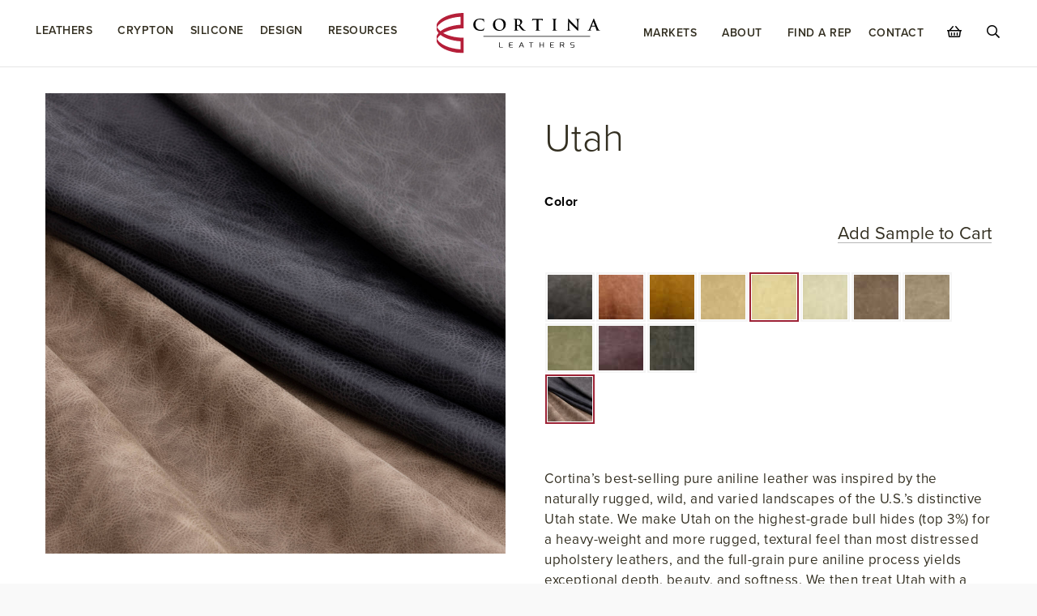

--- FILE ---
content_type: text/html; charset=UTF-8
request_url: https://www.cortinaleathers.com/leathers/utah/?attribute_color=Natural
body_size: 63140
content:
<!DOCTYPE html>
<!--[if lt IE 7]><html class="no-js lt-ie9 lt-ie8 lt-ie7" lang="en-US" prefix="og: http://ogp.me/ns#"> <![endif]-->
<!--[if IE 7]><html class="no-js lt-ie9 lt-ie8" lang="en-US" prefix="og: http://ogp.me/ns#"> <![endif]-->
<!--[if IE 8]><html class="no-js lt-ie9" lang="en-US" prefix="og: http://ogp.me/ns#"> <![endif]-->
<!--[if gt IE 8]><!--><html class="no-js" lang="en-US" prefix="og: http://ogp.me/ns#"> <!--<![endif]--><head><script data-no-optimize="1">var litespeed_docref=sessionStorage.getItem("litespeed_docref");litespeed_docref&&(Object.defineProperty(document,"referrer",{get:function(){return litespeed_docref}}),sessionStorage.removeItem("litespeed_docref"));</script> <meta charset="UTF-8"> <script type="litespeed/javascript">var gform;gform||(document.addEventListener("gform_main_scripts_loaded",function(){gform.scriptsLoaded=!0}),document.addEventListener("gform/theme/scripts_loaded",function(){gform.themeScriptsLoaded=!0}),window.addEventListener("DOMContentLiteSpeedLoaded",function(){gform.domLoaded=!0}),gform={domLoaded:!1,scriptsLoaded:!1,themeScriptsLoaded:!1,isFormEditor:()=>"function"==typeof InitializeEditor,callIfLoaded:function(o){return!(!gform.domLoaded||!gform.scriptsLoaded||!gform.themeScriptsLoaded&&!gform.isFormEditor()||(gform.isFormEditor()&&console.warn("The use of gform.initializeOnLoaded() is deprecated in the form editor context and will be removed in Gravity Forms 3.1."),o(),0))},initializeOnLoaded:function(o){gform.callIfLoaded(o)||(document.addEventListener("gform_main_scripts_loaded",()=>{gform.scriptsLoaded=!0,gform.callIfLoaded(o)}),document.addEventListener("gform/theme/scripts_loaded",()=>{gform.themeScriptsLoaded=!0,gform.callIfLoaded(o)}),window.addEventListener("DOMContentLiteSpeedLoaded",()=>{gform.domLoaded=!0,gform.callIfLoaded(o)}))},hooks:{action:{},filter:{}},addAction:function(o,r,e,t){gform.addHook("action",o,r,e,t)},addFilter:function(o,r,e,t){gform.addHook("filter",o,r,e,t)},doAction:function(o){gform.doHook("action",o,arguments)},applyFilters:function(o){return gform.doHook("filter",o,arguments)},removeAction:function(o,r){gform.removeHook("action",o,r)},removeFilter:function(o,r,e){gform.removeHook("filter",o,r,e)},addHook:function(o,r,e,t,n){null==gform.hooks[o][r]&&(gform.hooks[o][r]=[]);var d=gform.hooks[o][r];null==n&&(n=r+"_"+d.length),gform.hooks[o][r].push({tag:n,callable:e,priority:t=null==t?10:t})},doHook:function(r,o,e){var t;if(e=Array.prototype.slice.call(e,1),null!=gform.hooks[r][o]&&((o=gform.hooks[r][o]).sort(function(o,r){return o.priority-r.priority}),o.forEach(function(o){"function"!=typeof(t=o.callable)&&(t=window[t]),"action"==r?t.apply(null,e):e[0]=t.apply(null,e)})),"filter"==r)return e[0]},removeHook:function(o,r,t,n){var e;null!=gform.hooks[o][r]&&(e=(e=gform.hooks[o][r]).filter(function(o,r,e){return!!(null!=n&&n!=o.tag||null!=t&&t!=o.priority)}),gform.hooks[o][r]=e)}})</script> <meta name="viewport" content="width=device-width">
 <script type="litespeed/javascript">(function(w,d,s,l,i){w[l]=w[l]||[];w[l].push({'gtm.start':new Date().getTime(),event:'gtm.js'});var f=d.getElementsByTagName(s)[0],j=d.createElement(s),dl=l!='dataLayer'?'&l='+l:'';j.async=!0;j.src='https://www.googletagmanager.com/gtm.js?id='+i+dl;f.parentNode.insertBefore(j,f)})(window,document,'script','dataLayer','GTM-TKKJBJB')</script> <meta name="p:domain_verify" content="ab9573dae54420fb0489e37a233386b3"/>
 <script type="litespeed/javascript" data-src="https://www.googletagmanager.com/gtag/js?id=G-BWZ4MFJ8NC"></script> <script type="litespeed/javascript">window.dataLayer=window.dataLayer||[];function gtag(){dataLayer.push(arguments)}
gtag('js',new Date());gtag('config','G-BWZ4MFJ8NC');const previousPage=document.referrer;if(previousPage&&previousPage.includes(window.location.hostname)){gtag('event','page_view',{'page_title':'Reflectel','page_path':'/reflectel-mirror-tv-frames','previous_page':previousPage})}</script><meta name='robots' content='index, follow, max-image-preview:large, max-snippet:-1, max-video-preview:-1' /><style>img:is([sizes="auto" i], [sizes^="auto," i]) { contain-intrinsic-size: 3000px 1500px }</style> <script data-no-defer="1" data-ezscrex="false" data-cfasync="false" data-pagespeed-no-defer data-cookieconsent="ignore">var ctPublicFunctions = {"_ajax_nonce":"9dc85d0ccb","_rest_nonce":"caaeeccd1c","_ajax_url":"\/wp-admin\/admin-ajax.php","_rest_url":"https:\/\/www.cortinaleathers.com\/wp-json\/","data__cookies_type":"none","data__ajax_type":"rest","data__bot_detector_enabled":"1","data__frontend_data_log_enabled":1,"cookiePrefix":"","wprocket_detected":false,"host_url":"www.cortinaleathers.com","text__ee_click_to_select":"Click to select the whole data","text__ee_original_email":"The complete one is","text__ee_got_it":"Got it","text__ee_blocked":"Blocked","text__ee_cannot_connect":"Cannot connect","text__ee_cannot_decode":"Can not decode email. Unknown reason","text__ee_email_decoder":"CleanTalk email decoder","text__ee_wait_for_decoding":"The magic is on the way!","text__ee_decoding_process":"Please wait a few seconds while we decode the contact data."}</script> <script data-no-defer="1" data-ezscrex="false" data-cfasync="false" data-pagespeed-no-defer data-cookieconsent="ignore">var ctPublic = {"_ajax_nonce":"9dc85d0ccb","settings__forms__check_internal":"0","settings__forms__check_external":"0","settings__forms__force_protection":0,"settings__forms__search_test":"1","settings__forms__wc_add_to_cart":"0","settings__data__bot_detector_enabled":"1","settings__sfw__anti_crawler":0,"blog_home":"https:\/\/www.cortinaleathers.com\/","pixel__setting":"3","pixel__enabled":true,"pixel__url":null,"data__email_check_before_post":"1","data__email_check_exist_post":"1","data__cookies_type":"none","data__key_is_ok":true,"data__visible_fields_required":true,"wl_brandname":"Anti-Spam by CleanTalk","wl_brandname_short":"CleanTalk","ct_checkjs_key":"38eb144127c4849ee84e9c3773ff02a1ebe51bb56ec87f95e64ef4c91a5fcfc0","emailEncoderPassKey":"5624fdff565e09eb4f88d3d66f9b9dcf","bot_detector_forms_excluded":"W10=","advancedCacheExists":true,"varnishCacheExists":false,"wc_ajax_add_to_cart":true}</script> <title>Utah - Pure Aniline</title><meta name="description" content="Cortina Leathers Utah line is a heavy-weight pure aniline genuine leather made on the top 3% grade hides and is a leather made for true leather lovers." /><link rel="canonical" href="https://www.cortinaleathers.com/leathers/utah/" /><meta property="og:locale" content="en_US" /><meta property="og:type" content="article" /><meta property="og:title" content="Utah" /><meta property="og:description" content="Cortina Leathers Utah line is a heavy-weight pure aniline genuine leather made on the top 3% grade hides and is a leather made for true leather lovers." /><meta property="og:url" content="https://www.cortinaleathers.com/leathers/utah/" /><meta property="og:site_name" content="Cortina Leathers" /><meta property="article:publisher" content="https://www.facebook.com/cortinaisleather/" /><meta property="article:modified_time" content="2024-08-01T17:49:57+00:00" /><meta property="og:image" content="https://s3.cortinaleathers.com/wp-content/uploads/2018/12/08172123/Cortina-Utah-Hero-2160-1024x1024.jpg" /><meta property="og:image:width" content="1024" /><meta property="og:image:height" content="1024" /><meta property="og:image:type" content="image/jpeg" /><meta name="twitter:card" content="summary_large_image" /><meta name="twitter:label1" content="Est. reading time" /><meta name="twitter:data1" content="1 minute" /> <script type="application/ld+json" class="yoast-schema-graph">{"@context":"https://schema.org","@graph":[{"@type":"WebPage","@id":"https://www.cortinaleathers.com/leathers/utah/","url":"https://www.cortinaleathers.com/leathers/utah/","name":"Utah - Pure Aniline","isPartOf":{"@id":"https://www.cortinaleathers.com/#website"},"primaryImageOfPage":{"@id":"https://www.cortinaleathers.com/leathers/utah/#primaryimage"},"image":{"@id":"https://www.cortinaleathers.com/leathers/utah/#primaryimage"},"thumbnailUrl":"https://s3.cortinaleathers.com/wp-content/uploads/2018/12/08172123/Cortina-Utah-Hero-2160.jpg","datePublished":"2018-12-18T09:55:39+00:00","dateModified":"2024-08-01T17:49:57+00:00","description":"Cortina Leathers Utah line is a heavy-weight pure aniline genuine leather made on the top 3% grade hides and is a leather made for true leather lovers.","breadcrumb":{"@id":"https://www.cortinaleathers.com/leathers/utah/#breadcrumb"},"inLanguage":"en-US","potentialAction":[{"@type":"ReadAction","target":["https://www.cortinaleathers.com/leathers/utah/"]}]},{"@type":"ImageObject","inLanguage":"en-US","@id":"https://www.cortinaleathers.com/leathers/utah/#primaryimage","url":"https://s3.cortinaleathers.com/wp-content/uploads/2018/12/08172123/Cortina-Utah-Hero-2160.jpg","contentUrl":"https://s3.cortinaleathers.com/wp-content/uploads/2018/12/08172123/Cortina-Utah-Hero-2160.jpg","width":2160,"height":2160,"caption":"Utah is a pure aniline full grain and heavy weight leather made in Italy on bull hides"},{"@type":"BreadcrumbList","@id":"https://www.cortinaleathers.com/leathers/utah/#breadcrumb","itemListElement":[{"@type":"ListItem","position":1,"name":"Home","item":"https://www.cortinaleathers.com/"},{"@type":"ListItem","position":2,"name":"Products","item":"https://www.cortinaleathers.com/shop/"},{"@type":"ListItem","position":3,"name":"Utah"}]},{"@type":"WebSite","@id":"https://www.cortinaleathers.com/#website","url":"https://www.cortinaleathers.com/","name":"Cortina Leathers","description":"","publisher":{"@id":"https://www.cortinaleathers.com/#organization"},"potentialAction":[{"@type":"SearchAction","target":{"@type":"EntryPoint","urlTemplate":"https://www.cortinaleathers.com/?s={search_term_string}"},"query-input":{"@type":"PropertyValueSpecification","valueRequired":true,"valueName":"search_term_string"}}],"inLanguage":"en-US"},{"@type":"Organization","@id":"https://www.cortinaleathers.com/#organization","name":"Cortina Leathers","alternateName":"Cortina","url":"https://www.cortinaleathers.com/","logo":{"@type":"ImageObject","inLanguage":"en-US","@id":"https://www.cortinaleathers.com/#/schema/logo/image/","url":"https://s3.cortinaleathers.com/wp-content/uploads/2024/10/03201358/Cortina-Logo-Red-Black-stack-RGB-696.jpg","contentUrl":"https://s3.cortinaleathers.com/wp-content/uploads/2024/10/03201358/Cortina-Logo-Red-Black-stack-RGB-696.jpg","width":696,"height":696,"caption":"Cortina Leathers"},"image":{"@id":"https://www.cortinaleathers.com/#/schema/logo/image/"},"sameAs":["https://www.facebook.com/cortinaisleather/","https://www.linkedin.com/company/cortina-leathers/about/","https://www.instagram.com/cortinaleathers/","https://www.pinterest.com/cortinaleathers/","https://www.tiktok.com/@cortinaleathers","https://www.youtube.com/channel/UCNCtbFdj9blwgDI2z1LzThg"]}]}</script> <link rel='dns-prefetch' href='//fd.cleantalk.org' /><link rel='dns-prefetch' href='//assets.usestyle.ai' /><link rel='dns-prefetch' href='//assets.pinterest.com' /><link rel='dns-prefetch' href='//use.fontawesome.com' /><link rel='dns-prefetch' href='//fonts.googleapis.com' /><link href='https://fonts.gstatic.com' crossorigin rel='preconnect' /><link rel="alternate" type="application/rss+xml" title="Cortina Leathers &raquo; Feed" href="https://www.cortinaleathers.com/feed/" /><link rel="alternate" type="application/rss+xml" title="Cortina Leathers &raquo; Comments Feed" href="https://www.cortinaleathers.com/comments/feed/" /><link rel="stylesheet" href="https://use.typekit.net/mwa8fid.css"><link data-optimized="2" rel="stylesheet" href="https://www.cortinaleathers.com/wp-content/litespeed/css/c56c69db398cf17ee2e5316e7e377fd3.css?ver=72264" /><style id='classic-theme-styles-inline-css' type='text/css'>/*! This file is auto-generated */
.wp-block-button__link{color:#fff;background-color:#32373c;border-radius:9999px;box-shadow:none;text-decoration:none;padding:calc(.667em + 2px) calc(1.333em + 2px);font-size:1.125em}.wp-block-file__button{background:#32373c;color:#fff;text-decoration:none}</style><style id='font-awesome-svg-styles-default-inline-css' type='text/css'>.svg-inline--fa {
  display: inline-block;
  height: 1em;
  overflow: visible;
  vertical-align: -.125em;
}</style><style id='font-awesome-svg-styles-inline-css' type='text/css'>.wp-block-font-awesome-icon svg::before,
   .wp-rich-text-font-awesome-icon svg::before {content: unset;}</style><style id='global-styles-inline-css' type='text/css'>:root{--wp--preset--aspect-ratio--square: 1;--wp--preset--aspect-ratio--4-3: 4/3;--wp--preset--aspect-ratio--3-4: 3/4;--wp--preset--aspect-ratio--3-2: 3/2;--wp--preset--aspect-ratio--2-3: 2/3;--wp--preset--aspect-ratio--16-9: 16/9;--wp--preset--aspect-ratio--9-16: 9/16;--wp--preset--color--black: #000000;--wp--preset--color--cyan-bluish-gray: #abb8c3;--wp--preset--color--white: #ffffff;--wp--preset--color--pale-pink: #f78da7;--wp--preset--color--vivid-red: #cf2e2e;--wp--preset--color--luminous-vivid-orange: #ff6900;--wp--preset--color--luminous-vivid-amber: #fcb900;--wp--preset--color--light-green-cyan: #7bdcb5;--wp--preset--color--vivid-green-cyan: #00d084;--wp--preset--color--pale-cyan-blue: #8ed1fc;--wp--preset--color--vivid-cyan-blue: #0693e3;--wp--preset--color--vivid-purple: #9b51e0;--wp--preset--gradient--vivid-cyan-blue-to-vivid-purple: linear-gradient(135deg,rgba(6,147,227,1) 0%,rgb(155,81,224) 100%);--wp--preset--gradient--light-green-cyan-to-vivid-green-cyan: linear-gradient(135deg,rgb(122,220,180) 0%,rgb(0,208,130) 100%);--wp--preset--gradient--luminous-vivid-amber-to-luminous-vivid-orange: linear-gradient(135deg,rgba(252,185,0,1) 0%,rgba(255,105,0,1) 100%);--wp--preset--gradient--luminous-vivid-orange-to-vivid-red: linear-gradient(135deg,rgba(255,105,0,1) 0%,rgb(207,46,46) 100%);--wp--preset--gradient--very-light-gray-to-cyan-bluish-gray: linear-gradient(135deg,rgb(238,238,238) 0%,rgb(169,184,195) 100%);--wp--preset--gradient--cool-to-warm-spectrum: linear-gradient(135deg,rgb(74,234,220) 0%,rgb(151,120,209) 20%,rgb(207,42,186) 40%,rgb(238,44,130) 60%,rgb(251,105,98) 80%,rgb(254,248,76) 100%);--wp--preset--gradient--blush-light-purple: linear-gradient(135deg,rgb(255,206,236) 0%,rgb(152,150,240) 100%);--wp--preset--gradient--blush-bordeaux: linear-gradient(135deg,rgb(254,205,165) 0%,rgb(254,45,45) 50%,rgb(107,0,62) 100%);--wp--preset--gradient--luminous-dusk: linear-gradient(135deg,rgb(255,203,112) 0%,rgb(199,81,192) 50%,rgb(65,88,208) 100%);--wp--preset--gradient--pale-ocean: linear-gradient(135deg,rgb(255,245,203) 0%,rgb(182,227,212) 50%,rgb(51,167,181) 100%);--wp--preset--gradient--electric-grass: linear-gradient(135deg,rgb(202,248,128) 0%,rgb(113,206,126) 100%);--wp--preset--gradient--midnight: linear-gradient(135deg,rgb(2,3,129) 0%,rgb(40,116,252) 100%);--wp--preset--font-size--small: 13px;--wp--preset--font-size--medium: 20px;--wp--preset--font-size--large: 36px;--wp--preset--font-size--x-large: 42px;--wp--preset--spacing--20: 0.44rem;--wp--preset--spacing--30: 0.67rem;--wp--preset--spacing--40: 1rem;--wp--preset--spacing--50: 1.5rem;--wp--preset--spacing--60: 2.25rem;--wp--preset--spacing--70: 3.38rem;--wp--preset--spacing--80: 5.06rem;--wp--preset--shadow--natural: 6px 6px 9px rgba(0, 0, 0, 0.2);--wp--preset--shadow--deep: 12px 12px 50px rgba(0, 0, 0, 0.4);--wp--preset--shadow--sharp: 6px 6px 0px rgba(0, 0, 0, 0.2);--wp--preset--shadow--outlined: 6px 6px 0px -3px rgba(255, 255, 255, 1), 6px 6px rgba(0, 0, 0, 1);--wp--preset--shadow--crisp: 6px 6px 0px rgba(0, 0, 0, 1);}:where(.is-layout-flex){gap: 0.5em;}:where(.is-layout-grid){gap: 0.5em;}body .is-layout-flex{display: flex;}.is-layout-flex{flex-wrap: wrap;align-items: center;}.is-layout-flex > :is(*, div){margin: 0;}body .is-layout-grid{display: grid;}.is-layout-grid > :is(*, div){margin: 0;}:where(.wp-block-columns.is-layout-flex){gap: 2em;}:where(.wp-block-columns.is-layout-grid){gap: 2em;}:where(.wp-block-post-template.is-layout-flex){gap: 1.25em;}:where(.wp-block-post-template.is-layout-grid){gap: 1.25em;}.has-black-color{color: var(--wp--preset--color--black) !important;}.has-cyan-bluish-gray-color{color: var(--wp--preset--color--cyan-bluish-gray) !important;}.has-white-color{color: var(--wp--preset--color--white) !important;}.has-pale-pink-color{color: var(--wp--preset--color--pale-pink) !important;}.has-vivid-red-color{color: var(--wp--preset--color--vivid-red) !important;}.has-luminous-vivid-orange-color{color: var(--wp--preset--color--luminous-vivid-orange) !important;}.has-luminous-vivid-amber-color{color: var(--wp--preset--color--luminous-vivid-amber) !important;}.has-light-green-cyan-color{color: var(--wp--preset--color--light-green-cyan) !important;}.has-vivid-green-cyan-color{color: var(--wp--preset--color--vivid-green-cyan) !important;}.has-pale-cyan-blue-color{color: var(--wp--preset--color--pale-cyan-blue) !important;}.has-vivid-cyan-blue-color{color: var(--wp--preset--color--vivid-cyan-blue) !important;}.has-vivid-purple-color{color: var(--wp--preset--color--vivid-purple) !important;}.has-black-background-color{background-color: var(--wp--preset--color--black) !important;}.has-cyan-bluish-gray-background-color{background-color: var(--wp--preset--color--cyan-bluish-gray) !important;}.has-white-background-color{background-color: var(--wp--preset--color--white) !important;}.has-pale-pink-background-color{background-color: var(--wp--preset--color--pale-pink) !important;}.has-vivid-red-background-color{background-color: var(--wp--preset--color--vivid-red) !important;}.has-luminous-vivid-orange-background-color{background-color: var(--wp--preset--color--luminous-vivid-orange) !important;}.has-luminous-vivid-amber-background-color{background-color: var(--wp--preset--color--luminous-vivid-amber) !important;}.has-light-green-cyan-background-color{background-color: var(--wp--preset--color--light-green-cyan) !important;}.has-vivid-green-cyan-background-color{background-color: var(--wp--preset--color--vivid-green-cyan) !important;}.has-pale-cyan-blue-background-color{background-color: var(--wp--preset--color--pale-cyan-blue) !important;}.has-vivid-cyan-blue-background-color{background-color: var(--wp--preset--color--vivid-cyan-blue) !important;}.has-vivid-purple-background-color{background-color: var(--wp--preset--color--vivid-purple) !important;}.has-black-border-color{border-color: var(--wp--preset--color--black) !important;}.has-cyan-bluish-gray-border-color{border-color: var(--wp--preset--color--cyan-bluish-gray) !important;}.has-white-border-color{border-color: var(--wp--preset--color--white) !important;}.has-pale-pink-border-color{border-color: var(--wp--preset--color--pale-pink) !important;}.has-vivid-red-border-color{border-color: var(--wp--preset--color--vivid-red) !important;}.has-luminous-vivid-orange-border-color{border-color: var(--wp--preset--color--luminous-vivid-orange) !important;}.has-luminous-vivid-amber-border-color{border-color: var(--wp--preset--color--luminous-vivid-amber) !important;}.has-light-green-cyan-border-color{border-color: var(--wp--preset--color--light-green-cyan) !important;}.has-vivid-green-cyan-border-color{border-color: var(--wp--preset--color--vivid-green-cyan) !important;}.has-pale-cyan-blue-border-color{border-color: var(--wp--preset--color--pale-cyan-blue) !important;}.has-vivid-cyan-blue-border-color{border-color: var(--wp--preset--color--vivid-cyan-blue) !important;}.has-vivid-purple-border-color{border-color: var(--wp--preset--color--vivid-purple) !important;}.has-vivid-cyan-blue-to-vivid-purple-gradient-background{background: var(--wp--preset--gradient--vivid-cyan-blue-to-vivid-purple) !important;}.has-light-green-cyan-to-vivid-green-cyan-gradient-background{background: var(--wp--preset--gradient--light-green-cyan-to-vivid-green-cyan) !important;}.has-luminous-vivid-amber-to-luminous-vivid-orange-gradient-background{background: var(--wp--preset--gradient--luminous-vivid-amber-to-luminous-vivid-orange) !important;}.has-luminous-vivid-orange-to-vivid-red-gradient-background{background: var(--wp--preset--gradient--luminous-vivid-orange-to-vivid-red) !important;}.has-very-light-gray-to-cyan-bluish-gray-gradient-background{background: var(--wp--preset--gradient--very-light-gray-to-cyan-bluish-gray) !important;}.has-cool-to-warm-spectrum-gradient-background{background: var(--wp--preset--gradient--cool-to-warm-spectrum) !important;}.has-blush-light-purple-gradient-background{background: var(--wp--preset--gradient--blush-light-purple) !important;}.has-blush-bordeaux-gradient-background{background: var(--wp--preset--gradient--blush-bordeaux) !important;}.has-luminous-dusk-gradient-background{background: var(--wp--preset--gradient--luminous-dusk) !important;}.has-pale-ocean-gradient-background{background: var(--wp--preset--gradient--pale-ocean) !important;}.has-electric-grass-gradient-background{background: var(--wp--preset--gradient--electric-grass) !important;}.has-midnight-gradient-background{background: var(--wp--preset--gradient--midnight) !important;}.has-small-font-size{font-size: var(--wp--preset--font-size--small) !important;}.has-medium-font-size{font-size: var(--wp--preset--font-size--medium) !important;}.has-large-font-size{font-size: var(--wp--preset--font-size--large) !important;}.has-x-large-font-size{font-size: var(--wp--preset--font-size--x-large) !important;}
:where(.wp-block-post-template.is-layout-flex){gap: 1.25em;}:where(.wp-block-post-template.is-layout-grid){gap: 1.25em;}
:where(.wp-block-columns.is-layout-flex){gap: 2em;}:where(.wp-block-columns.is-layout-grid){gap: 2em;}
:root :where(.wp-block-pullquote){font-size: 1.5em;line-height: 1.6;}</style><style id='woocommerce-inline-inline-css' type='text/css'>.woocommerce form .form-row .required { visibility: visible; }</style><style id='fl-builder-layout-18674-inline-css' type='text/css'>.fl-builder-content *,.fl-builder-content *:before,.fl-builder-content *:after {-webkit-box-sizing: border-box;-moz-box-sizing: border-box;box-sizing: border-box;}.fl-row:before,.fl-row:after,.fl-row-content:before,.fl-row-content:after,.fl-col-group:before,.fl-col-group:after,.fl-col:before,.fl-col:after,.fl-module:not([data-accepts]):before,.fl-module:not([data-accepts]):after,.fl-module-content:before,.fl-module-content:after {display: table;content: " ";}.fl-row:after,.fl-row-content:after,.fl-col-group:after,.fl-col:after,.fl-module:not([data-accepts]):after,.fl-module-content:after {clear: both;}.fl-clear {clear: both;}.fl-row,.fl-row-content {margin-left: auto;margin-right: auto;min-width: 0;}.fl-row-content-wrap {position: relative;}.fl-builder-mobile .fl-row-bg-photo .fl-row-content-wrap {background-attachment: scroll;}.fl-row-bg-video,.fl-row-bg-video .fl-row-content,.fl-row-bg-embed,.fl-row-bg-embed .fl-row-content {position: relative;}.fl-row-bg-video .fl-bg-video,.fl-row-bg-embed .fl-bg-embed-code {bottom: 0;left: 0;overflow: hidden;position: absolute;right: 0;top: 0;}.fl-row-bg-video .fl-bg-video video,.fl-row-bg-embed .fl-bg-embed-code video {bottom: 0;left: 0px;max-width: none;position: absolute;right: 0;top: 0px;}.fl-row-bg-video .fl-bg-video video {min-width: 100%;min-height: 100%;width: auto;height: auto;}.fl-row-bg-video .fl-bg-video iframe,.fl-row-bg-embed .fl-bg-embed-code iframe {pointer-events: none;width: 100vw;height: 56.25vw; max-width: none;min-height: 100vh;min-width: 177.77vh; position: absolute;top: 50%;left: 50%;-ms-transform: translate(-50%, -50%); -webkit-transform: translate(-50%, -50%); transform: translate(-50%, -50%);}.fl-bg-video-fallback {background-position: 50% 50%;background-repeat: no-repeat;background-size: cover;bottom: 0px;left: 0px;position: absolute;right: 0px;top: 0px;}.fl-row-bg-slideshow,.fl-row-bg-slideshow .fl-row-content {position: relative;}.fl-row .fl-bg-slideshow {bottom: 0;left: 0;overflow: hidden;position: absolute;right: 0;top: 0;z-index: 0;}.fl-builder-edit .fl-row .fl-bg-slideshow * {bottom: 0;height: auto !important;left: 0;position: absolute !important;right: 0;top: 0;}.fl-row-bg-overlay .fl-row-content-wrap:after {border-radius: inherit;content: '';display: block;position: absolute;top: 0;right: 0;bottom: 0;left: 0;z-index: 0;}.fl-row-bg-overlay .fl-row-content {position: relative;z-index: 1;}.fl-row-default-height .fl-row-content-wrap,.fl-row-custom-height .fl-row-content-wrap {display: -webkit-box;display: -webkit-flex;display: -ms-flexbox;display: flex;min-height: 100vh;}.fl-row-overlap-top .fl-row-content-wrap {display: -webkit-inline-box;display: -webkit-inline-flex;display: -moz-inline-box;display: -ms-inline-flexbox;display: inline-flex;width: 100%;}.fl-row-default-height .fl-row-content-wrap,.fl-row-custom-height .fl-row-content-wrap {min-height: 0;}.fl-row-default-height .fl-row-content,.fl-row-full-height .fl-row-content,.fl-row-custom-height .fl-row-content {-webkit-box-flex: 1 1 auto; -moz-box-flex: 1 1 auto;-webkit-flex: 1 1 auto;-ms-flex: 1 1 auto;flex: 1 1 auto;}.fl-row-default-height .fl-row-full-width.fl-row-content,.fl-row-full-height .fl-row-full-width.fl-row-content,.fl-row-custom-height .fl-row-full-width.fl-row-content {max-width: 100%;width: 100%;}.fl-row-default-height.fl-row-align-center .fl-row-content-wrap,.fl-row-full-height.fl-row-align-center .fl-row-content-wrap,.fl-row-custom-height.fl-row-align-center .fl-row-content-wrap {-webkit-align-items: center;-webkit-box-align: center;-webkit-box-pack: center;-webkit-justify-content: center;-ms-flex-align: center;-ms-flex-pack: center;justify-content: center;align-items: center;}.fl-row-default-height.fl-row-align-bottom .fl-row-content-wrap,.fl-row-full-height.fl-row-align-bottom .fl-row-content-wrap,.fl-row-custom-height.fl-row-align-bottom .fl-row-content-wrap {-webkit-align-items: flex-end;-webkit-justify-content: flex-end;-webkit-box-align: end;-webkit-box-pack: end;-ms-flex-align: end;-ms-flex-pack: end;justify-content: flex-end;align-items: flex-end;}.fl-col-group-equal-height {display: flex;flex-wrap: wrap;width: 100%;}.fl-col-group-equal-height.fl-col-group-has-child-loading {flex-wrap: nowrap;}.fl-col-group-equal-height .fl-col,.fl-col-group-equal-height .fl-col-content {display: flex;flex: 1 1 auto;}.fl-col-group-equal-height .fl-col-content {flex-direction: column;flex-shrink: 1;min-width: 1px;max-width: 100%;width: 100%;}.fl-col-group-equal-height:before,.fl-col-group-equal-height .fl-col:before,.fl-col-group-equal-height .fl-col-content:before,.fl-col-group-equal-height:after,.fl-col-group-equal-height .fl-col:after,.fl-col-group-equal-height .fl-col-content:after{content: none;}.fl-col-group-nested.fl-col-group-equal-height.fl-col-group-align-top .fl-col-content,.fl-col-group-equal-height.fl-col-group-align-top .fl-col-content {justify-content: flex-start;}.fl-col-group-nested.fl-col-group-equal-height.fl-col-group-align-center .fl-col-content,.fl-col-group-equal-height.fl-col-group-align-center .fl-col-content {justify-content: center;}.fl-col-group-nested.fl-col-group-equal-height.fl-col-group-align-bottom .fl-col-content,.fl-col-group-equal-height.fl-col-group-align-bottom .fl-col-content {justify-content: flex-end;}.fl-col-group-equal-height.fl-col-group-align-center .fl-col-group {width: 100%;}.fl-col {float: left;min-height: 1px;}.fl-col-bg-overlay .fl-col-content {position: relative;}.fl-col-bg-overlay .fl-col-content:after {border-radius: inherit;content: '';display: block;position: absolute;top: 0;right: 0;bottom: 0;left: 0;z-index: 0;}.fl-col-bg-overlay .fl-module {position: relative;z-index: 2;}.single:not(.woocommerce).single-fl-builder-template .fl-content {width: 100%;}.fl-builder-layer {position: absolute;top:0;left:0;right: 0;bottom: 0;z-index: 0;pointer-events: none;overflow: hidden;}.fl-builder-shape-layer {z-index: 0;}.fl-builder-shape-layer.fl-builder-bottom-edge-layer {z-index: 1;}.fl-row-bg-overlay .fl-builder-shape-layer {z-index: 1;}.fl-row-bg-overlay .fl-builder-shape-layer.fl-builder-bottom-edge-layer {z-index: 2;}.fl-row-has-layers .fl-row-content {z-index: 1;}.fl-row-bg-overlay .fl-row-content {z-index: 2;}.fl-builder-layer > * {display: block;position: absolute;top:0;left:0;width: 100%;}.fl-builder-layer + .fl-row-content {position: relative;}.fl-builder-layer .fl-shape {fill: #aaa;stroke: none;stroke-width: 0;width:100%;}@supports (-webkit-touch-callout: inherit) {.fl-row.fl-row-bg-parallax .fl-row-content-wrap,.fl-row.fl-row-bg-fixed .fl-row-content-wrap {background-position: center !important;background-attachment: scroll !important;}}@supports (-webkit-touch-callout: none) {.fl-row.fl-row-bg-fixed .fl-row-content-wrap {background-position: center !important;background-attachment: scroll !important;}}.fl-clearfix:before,.fl-clearfix:after {display: table;content: " ";}.fl-clearfix:after {clear: both;}.sr-only {position: absolute;width: 1px;height: 1px;padding: 0;overflow: hidden;clip: rect(0,0,0,0);white-space: nowrap;border: 0;}.fl-builder-content a.fl-button,.fl-builder-content a.fl-button:visited {border-radius: 4px;-moz-border-radius: 4px;-webkit-border-radius: 4px;display: inline-block;font-size: 16px;font-weight: normal;line-height: 18px;padding: 12px 24px;text-decoration: none;text-shadow: none;}.fl-builder-content .fl-button:hover {text-decoration: none;}.fl-builder-content .fl-button:active {position: relative;top: 1px;}.fl-builder-content .fl-button-width-full .fl-button {display: block;text-align: center;}.fl-builder-content .fl-button-width-custom .fl-button {display: inline-block;text-align: center;max-width: 100%;}.fl-builder-content .fl-button-left {text-align: left;}.fl-builder-content .fl-button-center {text-align: center;}.fl-builder-content .fl-button-right {text-align: right;}.fl-builder-content .fl-button i {font-size: 1.3em;height: auto;margin-right:8px;vertical-align: middle;width: auto;}.fl-builder-content .fl-button i.fl-button-icon-after {margin-left: 8px;margin-right: 0;}.fl-builder-content .fl-button-has-icon .fl-button-text {vertical-align: middle;}.fl-icon-wrap {display: inline-block;}.fl-icon {display: table-cell;vertical-align: middle;}.fl-icon a {text-decoration: none;}.fl-icon i {float: right;height: auto;width: auto;}.fl-icon i:before {border: none !important;height: auto;width: auto;}.fl-icon-text {display: table-cell;text-align: left;padding-left: 15px;vertical-align: middle;}.fl-icon-text-empty {display: none;}.fl-icon-text *:last-child {margin: 0 !important;padding: 0 !important;}.fl-icon-text a {text-decoration: none;}.fl-icon-text span {display: block;}.fl-icon-text span.mce-edit-focus {min-width: 1px;}.fl-module img {max-width: 100%;}.fl-photo {line-height: 0;position: relative;}.fl-photo-align-left {text-align: left;}.fl-photo-align-center {text-align: center;}.fl-photo-align-right {text-align: right;}.fl-photo-content {display: inline-block;line-height: 0;position: relative;max-width: 100%;}.fl-photo-img-svg {width: 100%;}.fl-photo-content img {display: inline;height: auto;max-width: 100%;}.fl-photo-crop-circle img {-webkit-border-radius: 100%;-moz-border-radius: 100%;border-radius: 100%;}.fl-photo-caption {font-size: 13px;line-height: 18px;overflow: hidden;text-overflow: ellipsis;}.fl-photo-caption-below {padding-bottom: 20px;padding-top: 10px;}.fl-photo-caption-hover {background: rgba(0,0,0,0.7);bottom: 0;color: #fff;left: 0;opacity: 0;filter: alpha(opacity = 0);padding: 10px 15px;position: absolute;right: 0;-webkit-transition:opacity 0.3s ease-in;-moz-transition:opacity 0.3s ease-in;transition:opacity 0.3s ease-in;}.fl-photo-content:hover .fl-photo-caption-hover {opacity: 100;filter: alpha(opacity = 100);}.fl-builder-pagination,.fl-builder-pagination-load-more {padding: 40px 0;}.fl-builder-pagination ul.page-numbers {list-style: none;margin: 0;padding: 0;text-align: center;}.fl-builder-pagination li {display: inline-block;list-style: none;margin: 0;padding: 0;}.fl-builder-pagination li a.page-numbers,.fl-builder-pagination li span.page-numbers {border: 1px solid #e6e6e6;display: inline-block;padding: 5px 10px;margin: 0 0 5px;}.fl-builder-pagination li a.page-numbers:hover,.fl-builder-pagination li span.current {background: #f5f5f5;text-decoration: none;}.fl-slideshow,.fl-slideshow * {-webkit-box-sizing: content-box;-moz-box-sizing: content-box;box-sizing: content-box;}.fl-slideshow .fl-slideshow-image img {max-width: none !important;}.fl-slideshow-social {line-height: 0 !important;}.fl-slideshow-social * {margin: 0 !important;}.fl-builder-content .bx-wrapper .bx-viewport {background: transparent;border: none;box-shadow: none;-moz-box-shadow: none;-webkit-box-shadow: none;left: 0;}.mfp-wrap button.mfp-arrow,.mfp-wrap button.mfp-arrow:active,.mfp-wrap button.mfp-arrow:hover,.mfp-wrap button.mfp-arrow:focus {background: transparent !important;border: none !important;outline: none;position: absolute;top: 50%;box-shadow: none !important;-moz-box-shadow: none !important;-webkit-box-shadow: none !important;}.mfp-wrap .mfp-close,.mfp-wrap .mfp-close:active,.mfp-wrap .mfp-close:hover,.mfp-wrap .mfp-close:focus {background: transparent !important;border: none !important;outline: none;position: absolute;top: 0;box-shadow: none !important;-moz-box-shadow: none !important;-webkit-box-shadow: none !important;}.admin-bar .mfp-wrap .mfp-close,.admin-bar .mfp-wrap .mfp-close:active,.admin-bar .mfp-wrap .mfp-close:hover,.admin-bar .mfp-wrap .mfp-close:focus {top: 32px!important;}img.mfp-img {padding: 0;}.mfp-counter {display: none;}.mfp-wrap .mfp-preloader.fa {font-size: 30px;}.fl-form-field {margin-bottom: 15px;}.fl-form-field input.fl-form-error {border-color: #DD6420;}.fl-form-error-message {clear: both;color: #DD6420;display: none;padding-top: 8px;font-size: 12px;font-weight: lighter;}.fl-form-button-disabled {opacity: 0.5;}.fl-animation {opacity: 0;}body.fl-no-js .fl-animation {opacity: 1;}.fl-builder-preview .fl-animation,.fl-builder-edit .fl-animation,.fl-animated {opacity: 1;}.fl-animated {animation-fill-mode: both;-webkit-animation-fill-mode: both;}.fl-button.fl-button-icon-animation i {width: 0 !important;opacity: 0;-ms-filter: "alpha(opacity=0)";transition: all 0.2s ease-out;-webkit-transition: all 0.2s ease-out;}.fl-button.fl-button-icon-animation:hover i {opacity: 1! important;-ms-filter: "alpha(opacity=100)";}.fl-button.fl-button-icon-animation i.fl-button-icon-after {margin-left: 0px !important;}.fl-button.fl-button-icon-animation:hover i.fl-button-icon-after {margin-left: 10px !important;}.fl-button.fl-button-icon-animation i.fl-button-icon-before {margin-right: 0 !important;}.fl-button.fl-button-icon-animation:hover i.fl-button-icon-before {margin-right: 20px !important;margin-left: -10px;}.fl-builder-content a.fl-button,.fl-builder-content a.fl-button:visited {background: #fafafa;border: 1px solid #ccc;color: #333;}.fl-builder-content a.fl-button *,.fl-builder-content a.fl-button:visited * {color: #333;}@media (max-width: 1200px) {}@media (max-width: 1025px) { .fl-col-group.fl-col-group-medium-reversed {display: -webkit-flex;display: flex;-webkit-flex-wrap: wrap-reverse;flex-wrap: wrap-reverse;flex-direction: row-reverse;} }@media (max-width: 767px) { .fl-row-content-wrap {background-attachment: scroll !important;}.fl-row-bg-parallax .fl-row-content-wrap {background-attachment: scroll !important;background-position: center center !important;}.fl-col-group.fl-col-group-equal-height {display: block;}.fl-col-group.fl-col-group-equal-height.fl-col-group-custom-width {display: -webkit-box;display: -webkit-flex;display: flex;}.fl-col-group.fl-col-group-responsive-reversed {display: -webkit-flex;display: flex;-webkit-flex-wrap: wrap-reverse;flex-wrap: wrap-reverse;flex-direction: row-reverse;}.fl-col-group.fl-col-group-responsive-reversed .fl-col:not(.fl-col-small-custom-width) {flex-basis: 100%;width: 100% !important;}.fl-col-group.fl-col-group-medium-reversed:not(.fl-col-group-responsive-reversed) {display: unset;display: unset;-webkit-flex-wrap: unset;flex-wrap: unset;flex-direction: unset;}.fl-col {clear: both;float: none;margin-left: auto;margin-right: auto;width: auto !important;}.fl-col-small:not(.fl-col-small-full-width) {max-width: 400px;}.fl-block-col-resize {display:none;}.fl-row[data-node] .fl-row-content-wrap {margin: 0;padding-left: 0;padding-right: 0;}.fl-row[data-node] .fl-bg-video,.fl-row[data-node] .fl-bg-slideshow {left: 0;right: 0;}.fl-col[data-node] .fl-col-content {margin: 0;padding-left: 0;padding-right: 0;} }@media (min-width: 1201px) {html .fl-visible-large:not(.fl-visible-desktop),html .fl-visible-medium:not(.fl-visible-desktop),html .fl-visible-mobile:not(.fl-visible-desktop) {display: none;}}@media (min-width: 1026px) and (max-width: 1200px) {html .fl-visible-desktop:not(.fl-visible-large),html .fl-visible-medium:not(.fl-visible-large),html .fl-visible-mobile:not(.fl-visible-large) {display: none;}}@media (min-width: 768px) and (max-width: 1025px) {html .fl-visible-desktop:not(.fl-visible-medium),html .fl-visible-large:not(.fl-visible-medium),html .fl-visible-mobile:not(.fl-visible-medium) {display: none;}}@media (max-width: 767px) {html .fl-visible-desktop:not(.fl-visible-mobile),html .fl-visible-large:not(.fl-visible-mobile),html .fl-visible-medium:not(.fl-visible-mobile) {display: none;}}.fl-col-content {display: flex;flex-direction: column;margin-top: 0px;margin-right: 0px;margin-bottom: 0px;margin-left: 0px;padding-top: 0px;padding-right: 0px;padding-bottom: 0px;padding-left: 0px;}.fl-row-fixed-width {max-width: 1570px;}.fl-row-content-wrap {margin-top: 0px;margin-right: 0px;margin-bottom: 0px;margin-left: 0px;padding-top: 20px;padding-right: 20px;padding-bottom: 20px;padding-left: 20px;}.fl-module-content, .fl-module:where(.fl-module:not(:has(> .fl-module-content))) {margin-top: 20px;margin-right: 20px;margin-bottom: 20px;margin-left: 20px;}.fl-node-a6y0jsui39bx {width: 100%;}.fl-builder-content .fl-rich-text strong {font-weight: bold;}.fl-module.fl-rich-text p:last-child {margin-bottom: 0;}.fl-builder-edit .fl-module.fl-rich-text p:not(:has(~ *:not(.fl-block-overlay))) {margin-bottom: 0;} .fl-node-x180unrt4hyg > .fl-module-content {margin-bottom:60px;}@media (max-width: 767px) { .fl-node-x180unrt4hyg > .fl-module-content { margin-bottom:20px; } }.fl-theme-builder-woo-notices {margin: 0 auto;padding: 40px;}.fl-theme-builder-woo-notices .woocommerce-message {margin: 0 !important;}.woocommerce .fl-module-fl-woo-cart-button form.cart div.quantity {display: -webkit-box;}@media (min-width: 768px) {.woocommerce .fl-module-fl-woo-related-products .related ul.products,.woocommerce .fl-module-fl-woo-product-upsells .up-sells ul.products {display: block;}.woocommerce .fl-module-fl-woo-related-products .related ul.products li.product{width: 22.05% !important;margin-left: 10px;margin-right: 10px;}.woocommerce .fl-module-fl-woo-product-upsells .up-sells ul.products li.product {width: 22.05% !important;margin-left: 10px;margin-right: 10px;}}</style><style id='fl-builder-layout-263-inline-css' type='text/css'>.fl-node-5be0896bbece3 > .fl-row-content-wrap {background-color: #ffffff;}.fl-node-5be0896bbece3 .fl-row-content {max-width: 1360;} .fl-node-5be0896bbece3 > .fl-row-content-wrap {padding-top:40px;padding-bottom:40px;}.fl-node-5be0896bbece1 {width: 100%;}.fl-node-5c1c1a8dba88a {width: 32.38%;}.fl-node-5c1c1a8dba8c9 {width: 34.29%;}.fl-node-5c1c1a8dba906 {width: 33.33%;}.fl-menu ul,.fl-menu li{list-style: none;margin: 0;padding: 0;}.fl-menu .menu:before,.fl-menu .menu:after{content: '';display: table;clear: both;}.fl-menu-horizontal {display: inline-flex;flex-wrap: wrap;align-items: center;}.fl-menu li{position: relative;}.fl-menu a{display: block;padding: 10px;text-decoration: none;}.fl-menu a:hover{text-decoration: none;}.fl-menu .sub-menu{min-width: 220px;}.fl-module[data-node] .fl-menu .fl-menu-expanded .sub-menu {background-color: transparent;-webkit-box-shadow: none;-ms-box-shadow: none;box-shadow: none;}.fl-menu .fl-has-submenu:focus,.fl-menu .fl-has-submenu .sub-menu:focus,.fl-menu .fl-has-submenu-container:focus {outline: 0;}.fl-menu .fl-has-submenu-container{ position: relative; }.fl-menu .fl-menu-accordion .fl-has-submenu > .sub-menu{display: none;}.fl-menu .fl-menu-accordion .fl-has-submenu.fl-active .hide-heading > .sub-menu {box-shadow: none;display: block !important;}.fl-menu .fl-menu-toggle{position: absolute;top: 0;right: 0;bottom: 0;height: 100%;cursor: pointer;}.fl-menu .fl-toggle-arrows .fl-menu-toggle:before,.fl-menu .fl-toggle-none .fl-menu-toggle:before{border-color: #333;}.fl-menu .fl-menu-expanded .fl-menu-toggle{display: none;}.fl-menu .fl-menu-mobile-toggle {position: relative;padding: 8px;background-color: transparent;border: none;color: #333;border-radius: 0;}.fl-menu .fl-menu-mobile-toggle:focus-visible {outline: 2px auto Highlight;outline: 2px auto -webkit-focus-ring-color;}.fl-menu .fl-menu-mobile-toggle.text{width: 100%;text-align: center;}.fl-menu .fl-menu-mobile-toggle.hamburger .fl-menu-mobile-toggle-label,.fl-menu .fl-menu-mobile-toggle.hamburger-label .fl-menu-mobile-toggle-label{display: inline-block;margin-left: 10px;vertical-align: middle;}.fl-menu .fl-menu-mobile-toggle.hamburger .svg-container,.fl-menu .fl-menu-mobile-toggle.hamburger-label .svg-container{display: inline-block;position: relative;width: 1.4em;height: 1.4em;vertical-align: middle;}.fl-menu .fl-menu-mobile-toggle.hamburger .hamburger-menu,.fl-menu .fl-menu-mobile-toggle.hamburger-label .hamburger-menu{position: absolute;top: 0;left: 0;right: 0;bottom: 0;}.fl-menu .fl-menu-mobile-toggle.hamburger .hamburger-menu rect,.fl-menu .fl-menu-mobile-toggle.hamburger-label .hamburger-menu rect{fill: currentColor;}li.mega-menu .hide-heading > a,li.mega-menu .hide-heading > .fl-has-submenu-container,li.mega-menu-disabled .hide-heading > a,li.mega-menu-disabled .hide-heading > .fl-has-submenu-container {display: none;}ul.fl-menu-horizontal li.mega-menu {position: static;}ul.fl-menu-horizontal li.mega-menu > ul.sub-menu {top: inherit !important;left: 0 !important;right: 0 !important;width: 100%;}ul.fl-menu-horizontal li.mega-menu.fl-has-submenu:hover > ul.sub-menu,ul.fl-menu-horizontal li.mega-menu.fl-has-submenu.focus > ul.sub-menu {display: flex !important;}ul.fl-menu-horizontal li.mega-menu > ul.sub-menu li {border-color: transparent;}ul.fl-menu-horizontal li.mega-menu > ul.sub-menu > li {width: 100%;}ul.fl-menu-horizontal li.mega-menu > ul.sub-menu > li > .fl-has-submenu-container a {font-weight: bold;}ul.fl-menu-horizontal li.mega-menu > ul.sub-menu > li > .fl-has-submenu-container a:hover {background: transparent;}ul.fl-menu-horizontal li.mega-menu > ul.sub-menu .fl-menu-toggle {display: none;}ul.fl-menu-horizontal li.mega-menu > ul.sub-menu ul.sub-menu {background: transparent;-webkit-box-shadow: none;-ms-box-shadow: none;box-shadow: none;display: block;min-width: 0;opacity: 1;padding: 0;position: static;visibility: visible;}:where(.fl-col-group-medium-reversed, .fl-col-group-responsive-reversed, .fl-col-group-equal-height.fl-col-group-custom-width) > .fl-menu-mobile-clone {flex: 1 1 100%;}.fl-menu-mobile-clone {clear: both;}.fl-menu-mobile-clone .fl-menu .menu {float: none !important;}.fl-menu-mobile-close {display: none;}.fl-menu-mobile-close,.fl-menu-mobile-close:hover,.fl-menu-mobile-close:focus {background: none;border: 0 none;color: inherit;font-size: 18px;padding: 10px 6px;}.fl-menu-mobile-close:focus-visible {outline: 2px auto Highlight;outline: 2px auto -webkit-focus-ring-color;}.fl-node-5c1c1a98bab4b .fl-menu .menu {}.fl-node-5c1c1a98bab4b .menu .fl-has-submenu .sub-menu{display: none;}.fl-node-5c1c1a98bab4b .fl-menu .sub-menu {background-color: #ffffff;-webkit-box-shadow: 0 1px 20px rgba(0,0,0,0.1);-ms-box-shadow: 0 1px 20px rgba(0,0,0,0.1);box-shadow: 0 1px 20px rgba(0,0,0,0.1);}.fl-node-5c1c1a98bab4b .fl-menu-vertical.fl-toggle-arrows .fl-has-submenu-container a{padding-right: 28px;}.fl-node-5c1c1a98bab4b .fl-menu-vertical.fl-toggle-arrows .fl-menu-toggle,.fl-node-5c1c1a98bab4b .fl-menu-vertical.fl-toggle-none .fl-menu-toggle{width: 28px;}.fl-node-5c1c1a98bab4b .fl-menu-horizontal.fl-toggle-arrows .fl-menu-toggle,.fl-node-5c1c1a98bab4b .fl-menu-horizontal.fl-toggle-none .fl-menu-toggle,.fl-node-5c1c1a98bab4b .fl-menu-vertical.fl-toggle-arrows .fl-menu-toggle,.fl-node-5c1c1a98bab4b .fl-menu-vertical.fl-toggle-none .fl-menu-toggle{width: 28px;}.fl-node-5c1c1a98bab4b .fl-menu li{border-top: 1px solid transparent;}.fl-node-5c1c1a98bab4b .fl-menu li:first-child{border-top: none;}@media ( max-width: 767px ) {.fl-node-5c1c1a98bab4b .fl-menu ul.menu {display: none;}.fl-node-5c1c1a98bab4b .fl-menu .sub-menu {-webkit-box-shadow: none;-ms-box-shadow: none;box-shadow: none;}.fl-node-5c1c1a98bab4b .mega-menu.fl-active .hide-heading > .sub-menu,.fl-node-5c1c1a98bab4b .mega-menu-disabled.fl-active .hide-heading > .sub-menu {display: block !important;}.fl-node-5c1c1a98bab4b .fl-menu-logo,.fl-node-5c1c1a98bab4b .fl-menu-search-item {display: none;}} @media ( min-width: 768px ) {.fl-node-5c1c1a98bab4b .menu .fl-has-submenu .sub-menu{position: absolute;top: 0;left: 100%;z-index: 10;visibility: hidden;opacity: 0;}.fl-node-5c1c1a98bab4b .fl-menu .fl-has-submenu:hover > .sub-menu,.fl-node-5c1c1a98bab4b .fl-menu .fl-has-submenu.focus > .sub-menu{display: block;visibility: visible;opacity: 1;}.fl-node-5c1c1a98bab4b .menu .fl-has-submenu.fl-menu-submenu-right .sub-menu{left: inherit;right: 0;}.fl-node-5c1c1a98bab4b .menu .fl-has-submenu .fl-has-submenu.fl-menu-submenu-right .sub-menu{top: 0;left: inherit;right: 100%;}.fl-node-5c1c1a98bab4b .fl-menu .fl-has-submenu.fl-active > .fl-has-submenu-container .fl-menu-toggle{-webkit-transform: none;-ms-transform: none;transform: none;}.fl-node-5c1c1a98bab4b .fl-menu .fl-menu-toggle{display: none;}.fl-node-5c1c1a98bab4b ul.sub-menu {padding-top: 0px;padding-right: 0px;padding-bottom: 0px;padding-left: 0px;}.fl-node-5c1c1a98bab4b ul.sub-menu a {}.fl-node-5c1c1a98bab4b .fl-menu .fl-menu-mobile-toggle{display: none;}}.fl-node-5c1c1a98bab4b .fl-menu .fl-menu-mobile-toggle {font-size: 16px;text-transform: none;padding-top: 4px;padding-right: 14px;padding-bottom: 4px;padding-left: 14px;border-color: rgba( 0,0,0,0.1 );}.fl-node-5c1c1a98bab4b .fl-menu .fl-menu-mobile-toggle rect,.fl-node-5c1c1a98bab4b .fl-menu .fl-menu-mobile-toggle.hamburger .hamburger-menu rect {}.fl-node-5c1c1a98bab4b .fl-menu .fl-menu-mobile-toggle:hover,.fl-node-5c1c1a98bab4b .fl-menu .fl-menu-mobile-toggle.fl-active {}.fl-node-5c1c1a98bab4b .fl-menu .fl-menu-mobile-toggle:hover rect,.fl-node-5c1c1a98bab4b .fl-menu .fl-menu-mobile-toggle.fl-active rect,.fl-node-5c1c1a98bab4b .fl-menu .fl-menu-mobile-toggle.hamburger:hover .hamburger-menu rect,.fl-node-5c1c1a98bab4b .fl-menu .fl-menu-mobile-toggle.fl-active .hamburger-menu rect {}.fl-node-5c1c1a98bab4b ul.fl-menu-horizontal li.mega-menu > ul.sub-menu > li > .fl-has-submenu-container a:hover {color: ;}.fl-node-5c1c1a98bab4b .fl-menu .menu, .fl-node-5c1c1a98bab4b .fl-menu .menu > li {font-size: 22px;line-height: 1;text-transform: none;}.fl-node-5c1c1a98bab4b .menu a {padding-top: 4px;padding-right: 14px;padding-bottom: 4px;padding-left: 14px;}.fl-node-5c1c1a98bab4b .fl-menu .menu .sub-menu > li {font-size: 16px;line-height: 1;}@media(max-width: 767px) {.fl-node-5c1c1a98bab4b .menu li.fl-has-submenu ul.sub-menu {padding-left: 15px;}.fl-node-5c1c1a98bab4b .fl-menu .sub-menu {background-color: transparent;}}.fl-node-5c1c1ae497f8d .fl-menu .menu {}.fl-node-5c1c1ae497f8d .menu .fl-has-submenu .sub-menu{display: none;}.fl-node-5c1c1ae497f8d .fl-menu .sub-menu {background-color: #ffffff;-webkit-box-shadow: 0 1px 20px rgba(0,0,0,0.1);-ms-box-shadow: 0 1px 20px rgba(0,0,0,0.1);box-shadow: 0 1px 20px rgba(0,0,0,0.1);}.fl-node-5c1c1ae497f8d .fl-menu-vertical.fl-toggle-arrows .fl-has-submenu-container a{padding-right: 28px;}.fl-node-5c1c1ae497f8d .fl-menu-vertical.fl-toggle-arrows .fl-menu-toggle,.fl-node-5c1c1ae497f8d .fl-menu-vertical.fl-toggle-none .fl-menu-toggle{width: 28px;}.fl-node-5c1c1ae497f8d .fl-menu-horizontal.fl-toggle-arrows .fl-menu-toggle,.fl-node-5c1c1ae497f8d .fl-menu-horizontal.fl-toggle-none .fl-menu-toggle,.fl-node-5c1c1ae497f8d .fl-menu-vertical.fl-toggle-arrows .fl-menu-toggle,.fl-node-5c1c1ae497f8d .fl-menu-vertical.fl-toggle-none .fl-menu-toggle{width: 28px;}.fl-node-5c1c1ae497f8d .fl-menu li{border-top: 1px solid transparent;}.fl-node-5c1c1ae497f8d .fl-menu li:first-child{border-top: none;}@media ( max-width: 767px ) {.fl-node-5c1c1ae497f8d .fl-menu ul.menu {display: none;}.fl-node-5c1c1ae497f8d .fl-menu .sub-menu {-webkit-box-shadow: none;-ms-box-shadow: none;box-shadow: none;}.fl-node-5c1c1ae497f8d .mega-menu.fl-active .hide-heading > .sub-menu,.fl-node-5c1c1ae497f8d .mega-menu-disabled.fl-active .hide-heading > .sub-menu {display: block !important;}.fl-node-5c1c1ae497f8d .fl-menu-logo,.fl-node-5c1c1ae497f8d .fl-menu-search-item {display: none;}} @media ( min-width: 768px ) {.fl-node-5c1c1ae497f8d .menu .fl-has-submenu .sub-menu{position: absolute;top: 0;left: 100%;z-index: 10;visibility: hidden;opacity: 0;}.fl-node-5c1c1ae497f8d .fl-menu .fl-has-submenu:hover > .sub-menu,.fl-node-5c1c1ae497f8d .fl-menu .fl-has-submenu.focus > .sub-menu{display: block;visibility: visible;opacity: 1;}.fl-node-5c1c1ae497f8d .menu .fl-has-submenu.fl-menu-submenu-right .sub-menu{left: inherit;right: 0;}.fl-node-5c1c1ae497f8d .menu .fl-has-submenu .fl-has-submenu.fl-menu-submenu-right .sub-menu{top: 0;left: inherit;right: 100%;}.fl-node-5c1c1ae497f8d .fl-menu .fl-has-submenu.fl-active > .fl-has-submenu-container .fl-menu-toggle{-webkit-transform: none;-ms-transform: none;transform: none;}.fl-node-5c1c1ae497f8d .fl-menu .fl-menu-toggle{display: none;}.fl-node-5c1c1ae497f8d ul.sub-menu {padding-top: 0px;padding-right: 0px;padding-bottom: 0px;padding-left: 0px;}.fl-node-5c1c1ae497f8d ul.sub-menu a {}.fl-node-5c1c1ae497f8d .fl-menu .fl-menu-mobile-toggle{display: none;}}.fl-node-5c1c1ae497f8d .fl-menu .fl-menu-mobile-toggle {font-size: 16px;text-transform: none;padding-top: 4px;padding-right: 14px;padding-bottom: 4px;padding-left: 14px;border-color: rgba( 0,0,0,0.1 );}.fl-node-5c1c1ae497f8d .fl-menu .fl-menu-mobile-toggle rect,.fl-node-5c1c1ae497f8d .fl-menu .fl-menu-mobile-toggle.hamburger .hamburger-menu rect {}.fl-node-5c1c1ae497f8d .fl-menu .fl-menu-mobile-toggle:hover,.fl-node-5c1c1ae497f8d .fl-menu .fl-menu-mobile-toggle.fl-active {}.fl-node-5c1c1ae497f8d .fl-menu .fl-menu-mobile-toggle:hover rect,.fl-node-5c1c1ae497f8d .fl-menu .fl-menu-mobile-toggle.fl-active rect,.fl-node-5c1c1ae497f8d .fl-menu .fl-menu-mobile-toggle.hamburger:hover .hamburger-menu rect,.fl-node-5c1c1ae497f8d .fl-menu .fl-menu-mobile-toggle.fl-active .hamburger-menu rect {}.fl-node-5c1c1ae497f8d ul.fl-menu-horizontal li.mega-menu > ul.sub-menu > li > .fl-has-submenu-container a:hover {color: ;}.fl-node-5c1c1ae497f8d .fl-menu .menu, .fl-node-5c1c1ae497f8d .fl-menu .menu > li {font-size: 22px;line-height: 1;text-transform: none;}.fl-node-5c1c1ae497f8d .menu a {padding-top: 4px;padding-right: 14px;padding-bottom: 4px;padding-left: 14px;}.fl-node-5c1c1ae497f8d .fl-menu .menu .sub-menu > li {font-size: 16px;line-height: 1;}@media(max-width: 767px) {.fl-node-5c1c1ae497f8d .menu li.fl-has-submenu ul.sub-menu {padding-left: 15px;}.fl-node-5c1c1ae497f8d .fl-menu .sub-menu {background-color: transparent;}}.fl-node-5c1c1aea3f8dd .fl-menu .menu {}.fl-node-5c1c1aea3f8dd .menu .fl-has-submenu .sub-menu{display: none;}.fl-node-5c1c1aea3f8dd .fl-menu .sub-menu {background-color: #ffffff;-webkit-box-shadow: 0 1px 20px rgba(0,0,0,0.1);-ms-box-shadow: 0 1px 20px rgba(0,0,0,0.1);box-shadow: 0 1px 20px rgba(0,0,0,0.1);}.fl-node-5c1c1aea3f8dd .fl-menu-vertical.fl-toggle-arrows .fl-has-submenu-container a{padding-right: 28px;}.fl-node-5c1c1aea3f8dd .fl-menu-vertical.fl-toggle-arrows .fl-menu-toggle,.fl-node-5c1c1aea3f8dd .fl-menu-vertical.fl-toggle-none .fl-menu-toggle{width: 28px;}.fl-node-5c1c1aea3f8dd .fl-menu-horizontal.fl-toggle-arrows .fl-menu-toggle,.fl-node-5c1c1aea3f8dd .fl-menu-horizontal.fl-toggle-none .fl-menu-toggle,.fl-node-5c1c1aea3f8dd .fl-menu-vertical.fl-toggle-arrows .fl-menu-toggle,.fl-node-5c1c1aea3f8dd .fl-menu-vertical.fl-toggle-none .fl-menu-toggle{width: 28px;}.fl-node-5c1c1aea3f8dd .fl-menu li{border-top: 1px solid transparent;}.fl-node-5c1c1aea3f8dd .fl-menu li:first-child{border-top: none;}@media ( max-width: 767px ) {.fl-node-5c1c1aea3f8dd .fl-menu ul.menu {display: none;}.fl-node-5c1c1aea3f8dd .fl-menu .sub-menu {-webkit-box-shadow: none;-ms-box-shadow: none;box-shadow: none;}.fl-node-5c1c1aea3f8dd .mega-menu.fl-active .hide-heading > .sub-menu,.fl-node-5c1c1aea3f8dd .mega-menu-disabled.fl-active .hide-heading > .sub-menu {display: block !important;}.fl-node-5c1c1aea3f8dd .fl-menu-logo,.fl-node-5c1c1aea3f8dd .fl-menu-search-item {display: none;}} @media ( min-width: 768px ) {.fl-node-5c1c1aea3f8dd .menu .fl-has-submenu .sub-menu{position: absolute;top: 0;left: 100%;z-index: 10;visibility: hidden;opacity: 0;}.fl-node-5c1c1aea3f8dd .fl-menu .fl-has-submenu:hover > .sub-menu,.fl-node-5c1c1aea3f8dd .fl-menu .fl-has-submenu.focus > .sub-menu{display: block;visibility: visible;opacity: 1;}.fl-node-5c1c1aea3f8dd .menu .fl-has-submenu.fl-menu-submenu-right .sub-menu{left: inherit;right: 0;}.fl-node-5c1c1aea3f8dd .menu .fl-has-submenu .fl-has-submenu.fl-menu-submenu-right .sub-menu{top: 0;left: inherit;right: 100%;}.fl-node-5c1c1aea3f8dd .fl-menu .fl-has-submenu.fl-active > .fl-has-submenu-container .fl-menu-toggle{-webkit-transform: none;-ms-transform: none;transform: none;}.fl-node-5c1c1aea3f8dd .fl-menu .fl-menu-toggle{display: none;}.fl-node-5c1c1aea3f8dd ul.sub-menu {padding-top: 0px;padding-right: 0px;padding-bottom: 0px;padding-left: 0px;}.fl-node-5c1c1aea3f8dd ul.sub-menu a {}.fl-node-5c1c1aea3f8dd .fl-menu .fl-menu-mobile-toggle{display: none;}}.fl-node-5c1c1aea3f8dd .fl-menu .fl-menu-mobile-toggle {font-size: 16px;text-transform: none;padding-top: 4px;padding-right: 14px;padding-bottom: 4px;padding-left: 14px;border-color: rgba( 0,0,0,0.1 );}.fl-node-5c1c1aea3f8dd .fl-menu .fl-menu-mobile-toggle rect,.fl-node-5c1c1aea3f8dd .fl-menu .fl-menu-mobile-toggle.hamburger .hamburger-menu rect {}.fl-node-5c1c1aea3f8dd .fl-menu .fl-menu-mobile-toggle:hover,.fl-node-5c1c1aea3f8dd .fl-menu .fl-menu-mobile-toggle.fl-active {}.fl-node-5c1c1aea3f8dd .fl-menu .fl-menu-mobile-toggle:hover rect,.fl-node-5c1c1aea3f8dd .fl-menu .fl-menu-mobile-toggle.fl-active rect,.fl-node-5c1c1aea3f8dd .fl-menu .fl-menu-mobile-toggle.hamburger:hover .hamburger-menu rect,.fl-node-5c1c1aea3f8dd .fl-menu .fl-menu-mobile-toggle.fl-active .hamburger-menu rect {}.fl-node-5c1c1aea3f8dd ul.fl-menu-horizontal li.mega-menu > ul.sub-menu > li > .fl-has-submenu-container a:hover {color: ;}.fl-node-5c1c1aea3f8dd .fl-menu .menu, .fl-node-5c1c1aea3f8dd .fl-menu .menu > li {font-size: 22px;line-height: 1;text-transform: none;}.fl-node-5c1c1aea3f8dd .menu a {padding-top: 4px;padding-right: 14px;padding-bottom: 4px;padding-left: 14px;}.fl-node-5c1c1aea3f8dd .fl-menu .menu .sub-menu > li {font-size: 16px;line-height: 1;}@media(max-width: 767px) {.fl-node-5c1c1aea3f8dd .menu li.fl-has-submenu ul.sub-menu {padding-left: 15px;}.fl-node-5c1c1aea3f8dd .fl-menu .sub-menu {background-color: transparent;}}</style><style id='fl-builder-layout-290-inline-css' type='text/css'>.fl-node-5bbfbabc06a15 > .fl-row-content-wrap {background-color: #ffffff;}.fl-node-5bbfbabc06a15 .fl-row-content {max-width: 1360px;} .fl-node-5bbfbabc06a15 > .fl-row-content-wrap {padding-top:40px;padding-bottom:40px;}.fl-node-5bbfbabc07e1f {width: 100%;}.fl-node-u1f2lbt9460a {width: 25%;}.fl-node-6tpgdbr0aqy2 {width: 25%;}.fl-node-cwk698ptfjed {width: 25%;}.fl-node-mtcul8qw3of7 {width: 25%;}.fl-node-5bbfbaea57f5b .fl-menu .menu {}.fl-node-5bbfbaea57f5b .menu .fl-has-submenu .sub-menu{display: none;}.fl-node-5bbfbaea57f5b .fl-menu .sub-menu {background-color: #ffffff;}.fl-node-5bbfbaea57f5b .fl-menu-vertical.fl-toggle-arrows .fl-has-submenu-container a{padding-right: 28px;}.fl-node-5bbfbaea57f5b .fl-menu-vertical.fl-toggle-arrows .fl-menu-toggle,.fl-node-5bbfbaea57f5b .fl-menu-vertical.fl-toggle-none .fl-menu-toggle{width: 28px;}.fl-node-5bbfbaea57f5b .fl-menu-horizontal.fl-toggle-arrows .fl-menu-toggle,.fl-node-5bbfbaea57f5b .fl-menu-horizontal.fl-toggle-none .fl-menu-toggle,.fl-node-5bbfbaea57f5b .fl-menu-vertical.fl-toggle-arrows .fl-menu-toggle,.fl-node-5bbfbaea57f5b .fl-menu-vertical.fl-toggle-none .fl-menu-toggle{width: 28px;}.fl-node-5bbfbaea57f5b .fl-menu li{border-top: 1px solid transparent;}.fl-node-5bbfbaea57f5b .fl-menu li:first-child{border-top: none;}@media ( max-width: 767px ) {.fl-node-5bbfbaea57f5b .fl-menu ul.menu {display: none;}.fl-node-5bbfbaea57f5b .fl-menu .sub-menu {-webkit-box-shadow: none;-ms-box-shadow: none;box-shadow: none;}.fl-node-5bbfbaea57f5b .mega-menu.fl-active .hide-heading > .sub-menu,.fl-node-5bbfbaea57f5b .mega-menu-disabled.fl-active .hide-heading > .sub-menu {display: block !important;}.fl-node-5bbfbaea57f5b .fl-menu-logo,.fl-node-5bbfbaea57f5b .fl-menu-search-item {display: none;}} @media ( min-width: 768px ) {.fl-node-5bbfbaea57f5b .menu .fl-has-submenu .sub-menu{position: absolute;top: 0;left: 100%;z-index: 10;visibility: hidden;opacity: 0;}.fl-node-5bbfbaea57f5b .fl-menu .fl-has-submenu:hover > .sub-menu,.fl-node-5bbfbaea57f5b .fl-menu .fl-has-submenu.focus > .sub-menu{display: block;visibility: visible;opacity: 1;}.fl-node-5bbfbaea57f5b .menu .fl-has-submenu.fl-menu-submenu-right .sub-menu{left: inherit;right: 0;}.fl-node-5bbfbaea57f5b .menu .fl-has-submenu .fl-has-submenu.fl-menu-submenu-right .sub-menu{top: 0;left: inherit;right: 100%;}.fl-node-5bbfbaea57f5b .fl-menu .fl-has-submenu.fl-active > .fl-has-submenu-container .fl-menu-toggle{-webkit-transform: none;-ms-transform: none;transform: none;}.fl-node-5bbfbaea57f5b .fl-menu .fl-menu-toggle{display: none;}.fl-node-5bbfbaea57f5b ul.sub-menu {padding-top: 0px;padding-right: 0px;padding-bottom: 0px;padding-left: 0px;}.fl-node-5bbfbaea57f5b ul.sub-menu a {}.fl-node-5bbfbaea57f5b .fl-menu .fl-menu-mobile-toggle{display: none;}}.fl-node-5bbfbaea57f5b .fl-menu .fl-menu-mobile-toggle {font-size: 16px;text-transform: none;padding-top: 10px;padding-right: 22px;padding-bottom: 10px;padding-left: 22px;border-color: rgba( 0,0,0,0.1 );}.fl-node-5bbfbaea57f5b .fl-menu .fl-menu-mobile-toggle rect,.fl-node-5bbfbaea57f5b .fl-menu .fl-menu-mobile-toggle.hamburger .hamburger-menu rect {}.fl-node-5bbfbaea57f5b .fl-menu .fl-menu-mobile-toggle:hover,.fl-node-5bbfbaea57f5b .fl-menu .fl-menu-mobile-toggle.fl-active {}.fl-node-5bbfbaea57f5b .fl-menu .fl-menu-mobile-toggle:hover rect,.fl-node-5bbfbaea57f5b .fl-menu .fl-menu-mobile-toggle.fl-active rect,.fl-node-5bbfbaea57f5b .fl-menu .fl-menu-mobile-toggle.hamburger:hover .hamburger-menu rect,.fl-node-5bbfbaea57f5b .fl-menu .fl-menu-mobile-toggle.fl-active .hamburger-menu rect {}.fl-node-5bbfbaea57f5b ul.fl-menu-horizontal li.mega-menu > ul.sub-menu > li > .fl-has-submenu-container a:hover {color: ;}.fl-node-5bbfbaea57f5b .fl-menu .menu, .fl-node-5bbfbaea57f5b .fl-menu .menu > li {font-size: 22px;line-height: 1;text-transform: none;}.fl-node-5bbfbaea57f5b .menu a {padding-top: 4px;padding-right: 14px;padding-bottom: 4px;padding-left: 14px;}.fl-node-5bbfbaea57f5b .fl-menu .menu .sub-menu > li {font-size: 16px;line-height: 1;}@media(max-width: 767px) {.fl-node-5bbfbaea57f5b .menu li.fl-has-submenu ul.sub-menu {padding-left: 15px;}.fl-node-5bbfbaea57f5b .fl-menu .sub-menu {background-color: transparent;}}.fl-node-fphznu3ycbsm .fl-menu .menu {}.fl-node-fphznu3ycbsm .menu .fl-has-submenu .sub-menu{display: none;}.fl-node-fphznu3ycbsm .fl-menu .sub-menu {background-color: #ffffff;}.fl-node-fphznu3ycbsm .fl-menu-vertical.fl-toggle-arrows .fl-has-submenu-container a{padding-right: 28px;}.fl-node-fphznu3ycbsm .fl-menu-vertical.fl-toggle-arrows .fl-menu-toggle,.fl-node-fphznu3ycbsm .fl-menu-vertical.fl-toggle-none .fl-menu-toggle{width: 28px;}.fl-node-fphznu3ycbsm .fl-menu-horizontal.fl-toggle-arrows .fl-menu-toggle,.fl-node-fphznu3ycbsm .fl-menu-horizontal.fl-toggle-none .fl-menu-toggle,.fl-node-fphznu3ycbsm .fl-menu-vertical.fl-toggle-arrows .fl-menu-toggle,.fl-node-fphznu3ycbsm .fl-menu-vertical.fl-toggle-none .fl-menu-toggle{width: 28px;}.fl-node-fphznu3ycbsm .fl-menu li{border-top: 1px solid transparent;}.fl-node-fphznu3ycbsm .fl-menu li:first-child{border-top: none;}@media ( max-width: 767px ) {.fl-node-fphznu3ycbsm .fl-menu ul.menu {display: none;}.fl-node-fphznu3ycbsm .fl-menu .sub-menu {-webkit-box-shadow: none;-ms-box-shadow: none;box-shadow: none;}.fl-node-fphznu3ycbsm .mega-menu.fl-active .hide-heading > .sub-menu,.fl-node-fphznu3ycbsm .mega-menu-disabled.fl-active .hide-heading > .sub-menu {display: block !important;}.fl-node-fphznu3ycbsm .fl-menu-logo,.fl-node-fphznu3ycbsm .fl-menu-search-item {display: none;}} @media ( min-width: 768px ) {.fl-node-fphznu3ycbsm .menu .fl-has-submenu .sub-menu{position: absolute;top: 0;left: 100%;z-index: 10;visibility: hidden;opacity: 0;}.fl-node-fphznu3ycbsm .fl-menu .fl-has-submenu:hover > .sub-menu,.fl-node-fphznu3ycbsm .fl-menu .fl-has-submenu.focus > .sub-menu{display: block;visibility: visible;opacity: 1;}.fl-node-fphznu3ycbsm .menu .fl-has-submenu.fl-menu-submenu-right .sub-menu{left: inherit;right: 0;}.fl-node-fphznu3ycbsm .menu .fl-has-submenu .fl-has-submenu.fl-menu-submenu-right .sub-menu{top: 0;left: inherit;right: 100%;}.fl-node-fphznu3ycbsm .fl-menu .fl-has-submenu.fl-active > .fl-has-submenu-container .fl-menu-toggle{-webkit-transform: none;-ms-transform: none;transform: none;}.fl-node-fphznu3ycbsm .fl-menu .fl-menu-toggle{display: none;}.fl-node-fphznu3ycbsm ul.sub-menu {padding-top: 0px;padding-right: 0px;padding-bottom: 0px;padding-left: 0px;}.fl-node-fphznu3ycbsm ul.sub-menu a {}.fl-node-fphznu3ycbsm .fl-menu .fl-menu-mobile-toggle{display: none;}}.fl-node-fphznu3ycbsm .fl-menu .fl-menu-mobile-toggle {font-size: 16px;text-transform: none;padding-top: 10px;padding-right: 22px;padding-bottom: 10px;padding-left: 22px;border-color: rgba( 0,0,0,0.1 );}.fl-node-fphznu3ycbsm .fl-menu .fl-menu-mobile-toggle rect,.fl-node-fphznu3ycbsm .fl-menu .fl-menu-mobile-toggle.hamburger .hamburger-menu rect {}.fl-node-fphznu3ycbsm .fl-menu .fl-menu-mobile-toggle:hover,.fl-node-fphznu3ycbsm .fl-menu .fl-menu-mobile-toggle.fl-active {}.fl-node-fphznu3ycbsm .fl-menu .fl-menu-mobile-toggle:hover rect,.fl-node-fphznu3ycbsm .fl-menu .fl-menu-mobile-toggle.fl-active rect,.fl-node-fphznu3ycbsm .fl-menu .fl-menu-mobile-toggle.hamburger:hover .hamburger-menu rect,.fl-node-fphznu3ycbsm .fl-menu .fl-menu-mobile-toggle.fl-active .hamburger-menu rect {}.fl-node-fphznu3ycbsm ul.fl-menu-horizontal li.mega-menu > ul.sub-menu > li > .fl-has-submenu-container a:hover {color: ;}.fl-node-fphznu3ycbsm .fl-menu .menu, .fl-node-fphznu3ycbsm .fl-menu .menu > li {font-size: 22px;line-height: 1;text-transform: none;}.fl-node-fphznu3ycbsm .menu a {padding-top: 4px;padding-right: 14px;padding-bottom: 4px;padding-left: 14px;}.fl-node-fphznu3ycbsm .fl-menu .menu .sub-menu > li {font-size: 16px;line-height: 1;}@media(max-width: 767px) {.fl-node-fphznu3ycbsm .menu li.fl-has-submenu ul.sub-menu {padding-left: 15px;}.fl-node-fphznu3ycbsm .fl-menu .sub-menu {background-color: transparent;}}.fl-node-9qktyj7fvw35 .fl-menu .menu {}.fl-node-9qktyj7fvw35 .menu .fl-has-submenu .sub-menu{display: none;}.fl-node-9qktyj7fvw35 .fl-menu .sub-menu {background-color: #ffffff;}.fl-node-9qktyj7fvw35 .fl-menu-vertical.fl-toggle-arrows .fl-has-submenu-container a{padding-right: 28px;}.fl-node-9qktyj7fvw35 .fl-menu-vertical.fl-toggle-arrows .fl-menu-toggle,.fl-node-9qktyj7fvw35 .fl-menu-vertical.fl-toggle-none .fl-menu-toggle{width: 28px;}.fl-node-9qktyj7fvw35 .fl-menu-horizontal.fl-toggle-arrows .fl-menu-toggle,.fl-node-9qktyj7fvw35 .fl-menu-horizontal.fl-toggle-none .fl-menu-toggle,.fl-node-9qktyj7fvw35 .fl-menu-vertical.fl-toggle-arrows .fl-menu-toggle,.fl-node-9qktyj7fvw35 .fl-menu-vertical.fl-toggle-none .fl-menu-toggle{width: 28px;}.fl-node-9qktyj7fvw35 .fl-menu li{border-top: 1px solid transparent;}.fl-node-9qktyj7fvw35 .fl-menu li:first-child{border-top: none;}@media ( max-width: 767px ) {.fl-node-9qktyj7fvw35 .fl-menu ul.menu {display: none;}.fl-node-9qktyj7fvw35 .fl-menu .sub-menu {-webkit-box-shadow: none;-ms-box-shadow: none;box-shadow: none;}.fl-node-9qktyj7fvw35 .mega-menu.fl-active .hide-heading > .sub-menu,.fl-node-9qktyj7fvw35 .mega-menu-disabled.fl-active .hide-heading > .sub-menu {display: block !important;}.fl-node-9qktyj7fvw35 .fl-menu-logo,.fl-node-9qktyj7fvw35 .fl-menu-search-item {display: none;}} @media ( min-width: 768px ) {.fl-node-9qktyj7fvw35 .menu .fl-has-submenu .sub-menu{position: absolute;top: 0;left: 100%;z-index: 10;visibility: hidden;opacity: 0;}.fl-node-9qktyj7fvw35 .fl-menu .fl-has-submenu:hover > .sub-menu,.fl-node-9qktyj7fvw35 .fl-menu .fl-has-submenu.focus > .sub-menu{display: block;visibility: visible;opacity: 1;}.fl-node-9qktyj7fvw35 .menu .fl-has-submenu.fl-menu-submenu-right .sub-menu{left: inherit;right: 0;}.fl-node-9qktyj7fvw35 .menu .fl-has-submenu .fl-has-submenu.fl-menu-submenu-right .sub-menu{top: 0;left: inherit;right: 100%;}.fl-node-9qktyj7fvw35 .fl-menu .fl-has-submenu.fl-active > .fl-has-submenu-container .fl-menu-toggle{-webkit-transform: none;-ms-transform: none;transform: none;}.fl-node-9qktyj7fvw35 .fl-menu .fl-menu-toggle{display: none;}.fl-node-9qktyj7fvw35 ul.sub-menu {padding-top: 0px;padding-right: 0px;padding-bottom: 0px;padding-left: 0px;}.fl-node-9qktyj7fvw35 ul.sub-menu a {}.fl-node-9qktyj7fvw35 .fl-menu .fl-menu-mobile-toggle{display: none;}}.fl-node-9qktyj7fvw35 .fl-menu .fl-menu-mobile-toggle {font-size: 16px;text-transform: none;padding-top: 10px;padding-right: 22px;padding-bottom: 10px;padding-left: 22px;border-color: rgba( 0,0,0,0.1 );}.fl-node-9qktyj7fvw35 .fl-menu .fl-menu-mobile-toggle rect,.fl-node-9qktyj7fvw35 .fl-menu .fl-menu-mobile-toggle.hamburger .hamburger-menu rect {}.fl-node-9qktyj7fvw35 .fl-menu .fl-menu-mobile-toggle:hover,.fl-node-9qktyj7fvw35 .fl-menu .fl-menu-mobile-toggle.fl-active {}.fl-node-9qktyj7fvw35 .fl-menu .fl-menu-mobile-toggle:hover rect,.fl-node-9qktyj7fvw35 .fl-menu .fl-menu-mobile-toggle.fl-active rect,.fl-node-9qktyj7fvw35 .fl-menu .fl-menu-mobile-toggle.hamburger:hover .hamburger-menu rect,.fl-node-9qktyj7fvw35 .fl-menu .fl-menu-mobile-toggle.fl-active .hamburger-menu rect {}.fl-node-9qktyj7fvw35 ul.fl-menu-horizontal li.mega-menu > ul.sub-menu > li > .fl-has-submenu-container a:hover {color: ;}.fl-node-9qktyj7fvw35 .fl-menu .menu, .fl-node-9qktyj7fvw35 .fl-menu .menu > li {font-size: 22px;line-height: 1;text-transform: none;}.fl-node-9qktyj7fvw35 .menu a {padding-top: 4px;padding-right: 14px;padding-bottom: 4px;padding-left: 14px;}.fl-node-9qktyj7fvw35 .fl-menu .menu .sub-menu > li {font-size: 16px;line-height: 1;}@media(max-width: 767px) {.fl-node-9qktyj7fvw35 .menu li.fl-has-submenu ul.sub-menu {padding-left: 15px;}.fl-node-9qktyj7fvw35 .fl-menu .sub-menu {background-color: transparent;}}.fl-node-v51r2exi4jpf .fl-menu .menu {}.fl-node-v51r2exi4jpf .menu .fl-has-submenu .sub-menu{display: none;}.fl-node-v51r2exi4jpf .fl-menu .sub-menu {background-color: #ffffff;}.fl-node-v51r2exi4jpf .fl-menu-vertical.fl-toggle-arrows .fl-has-submenu-container a{padding-right: 28px;}.fl-node-v51r2exi4jpf .fl-menu-vertical.fl-toggle-arrows .fl-menu-toggle,.fl-node-v51r2exi4jpf .fl-menu-vertical.fl-toggle-none .fl-menu-toggle{width: 28px;}.fl-node-v51r2exi4jpf .fl-menu-horizontal.fl-toggle-arrows .fl-menu-toggle,.fl-node-v51r2exi4jpf .fl-menu-horizontal.fl-toggle-none .fl-menu-toggle,.fl-node-v51r2exi4jpf .fl-menu-vertical.fl-toggle-arrows .fl-menu-toggle,.fl-node-v51r2exi4jpf .fl-menu-vertical.fl-toggle-none .fl-menu-toggle{width: 28px;}.fl-node-v51r2exi4jpf .fl-menu li{border-top: 1px solid transparent;}.fl-node-v51r2exi4jpf .fl-menu li:first-child{border-top: none;}@media ( max-width: 767px ) {.fl-node-v51r2exi4jpf .fl-menu ul.menu {display: none;}.fl-node-v51r2exi4jpf .fl-menu .sub-menu {-webkit-box-shadow: none;-ms-box-shadow: none;box-shadow: none;}.fl-node-v51r2exi4jpf .mega-menu.fl-active .hide-heading > .sub-menu,.fl-node-v51r2exi4jpf .mega-menu-disabled.fl-active .hide-heading > .sub-menu {display: block !important;}.fl-node-v51r2exi4jpf .fl-menu-logo,.fl-node-v51r2exi4jpf .fl-menu-search-item {display: none;}} @media ( min-width: 768px ) {.fl-node-v51r2exi4jpf .menu .fl-has-submenu .sub-menu{position: absolute;top: 0;left: 100%;z-index: 10;visibility: hidden;opacity: 0;}.fl-node-v51r2exi4jpf .fl-menu .fl-has-submenu:hover > .sub-menu,.fl-node-v51r2exi4jpf .fl-menu .fl-has-submenu.focus > .sub-menu{display: block;visibility: visible;opacity: 1;}.fl-node-v51r2exi4jpf .menu .fl-has-submenu.fl-menu-submenu-right .sub-menu{left: inherit;right: 0;}.fl-node-v51r2exi4jpf .menu .fl-has-submenu .fl-has-submenu.fl-menu-submenu-right .sub-menu{top: 0;left: inherit;right: 100%;}.fl-node-v51r2exi4jpf .fl-menu .fl-has-submenu.fl-active > .fl-has-submenu-container .fl-menu-toggle{-webkit-transform: none;-ms-transform: none;transform: none;}.fl-node-v51r2exi4jpf .fl-menu .fl-menu-toggle{display: none;}.fl-node-v51r2exi4jpf ul.sub-menu {padding-top: 0px;padding-right: 0px;padding-bottom: 0px;padding-left: 0px;}.fl-node-v51r2exi4jpf ul.sub-menu a {}.fl-node-v51r2exi4jpf .fl-menu .fl-menu-mobile-toggle{display: none;}}.fl-node-v51r2exi4jpf .fl-menu .fl-menu-mobile-toggle {font-size: 16px;text-transform: none;padding-top: 10px;padding-right: 22px;padding-bottom: 10px;padding-left: 22px;border-color: rgba( 0,0,0,0.1 );}.fl-node-v51r2exi4jpf .fl-menu .fl-menu-mobile-toggle rect,.fl-node-v51r2exi4jpf .fl-menu .fl-menu-mobile-toggle.hamburger .hamburger-menu rect {}.fl-node-v51r2exi4jpf .fl-menu .fl-menu-mobile-toggle:hover,.fl-node-v51r2exi4jpf .fl-menu .fl-menu-mobile-toggle.fl-active {}.fl-node-v51r2exi4jpf .fl-menu .fl-menu-mobile-toggle:hover rect,.fl-node-v51r2exi4jpf .fl-menu .fl-menu-mobile-toggle.fl-active rect,.fl-node-v51r2exi4jpf .fl-menu .fl-menu-mobile-toggle.hamburger:hover .hamburger-menu rect,.fl-node-v51r2exi4jpf .fl-menu .fl-menu-mobile-toggle.fl-active .hamburger-menu rect {}.fl-node-v51r2exi4jpf ul.fl-menu-horizontal li.mega-menu > ul.sub-menu > li > .fl-has-submenu-container a:hover {color: ;}.fl-node-v51r2exi4jpf .fl-menu .menu, .fl-node-v51r2exi4jpf .fl-menu .menu > li {font-size: 22px;line-height: 1;text-transform: none;}.fl-node-v51r2exi4jpf .menu a {padding-top: 4px;padding-right: 14px;padding-bottom: 4px;padding-left: 14px;}.fl-node-v51r2exi4jpf .fl-menu .menu .sub-menu > li {font-size: 16px;line-height: 1;}@media(max-width: 767px) {.fl-node-v51r2exi4jpf .menu li.fl-has-submenu ul.sub-menu {padding-left: 15px;}.fl-node-v51r2exi4jpf .fl-menu .sub-menu {background-color: transparent;}}</style><style id='fl-builder-layout-509-inline-css' type='text/css'>.fl-node-5be1b6666a6ba .fl-row-content {max-width: 1360px;} .fl-node-5be1b6666a6ba > .fl-row-content-wrap {padding-top:40px;padding-bottom:40px;}.fl-node-5be1b6666a6a6 {width: 28.93%;}.fl-node-5be1b6666a6ae {width: 100%;} .fl-node-5be1b6666a6ae > .fl-col-content {padding-right:10px;}.fl-node-5be1b6666a6b5 {width: 100%;}.fl-node-5be1b6666a6a7 {width: 38.48%;}.fl-node-5be1b6666a6a8 {width: 32.59%;}.fl-node-5be1b6666a6ab .fl-menu .menu {background-color: #ffffff;}.fl-node-5be1b6666a6ab .menu .fl-has-submenu .sub-menu{display: none;}.fl-node-5be1b6666a6ab .fl-menu .sub-menu {background-color: #ffffff;}.fl-node-5be1b6666a6ab .fl-menu-vertical.fl-toggle-arrows .fl-has-submenu-container a{padding-right: 28px;}.fl-node-5be1b6666a6ab .fl-menu-vertical.fl-toggle-arrows .fl-menu-toggle,.fl-node-5be1b6666a6ab .fl-menu-vertical.fl-toggle-none .fl-menu-toggle{width: 28px;}.fl-node-5be1b6666a6ab .fl-menu-horizontal.fl-toggle-arrows .fl-menu-toggle,.fl-node-5be1b6666a6ab .fl-menu-horizontal.fl-toggle-none .fl-menu-toggle,.fl-node-5be1b6666a6ab .fl-menu-vertical.fl-toggle-arrows .fl-menu-toggle,.fl-node-5be1b6666a6ab .fl-menu-vertical.fl-toggle-none .fl-menu-toggle{width: 28px;}.fl-node-5be1b6666a6ab .fl-menu li{border-top: 1px solid transparent;}.fl-node-5be1b6666a6ab .fl-menu li:first-child{border-top: none;}@media ( max-width: 767px ) {.fl-node-5be1b6666a6ab .fl-menu ul.menu {display: none;}.fl-node-5be1b6666a6ab .fl-menu .sub-menu {-webkit-box-shadow: none;-ms-box-shadow: none;box-shadow: none;}.fl-node-5be1b6666a6ab .mega-menu.fl-active .hide-heading > .sub-menu,.fl-node-5be1b6666a6ab .mega-menu-disabled.fl-active .hide-heading > .sub-menu {display: block !important;}.fl-node-5be1b6666a6ab .fl-menu-logo,.fl-node-5be1b6666a6ab .fl-menu-search-item {display: none;}} @media ( min-width: 768px ) {.fl-node-5be1b6666a6ab .menu .fl-has-submenu .sub-menu{position: absolute;top: 0;left: 100%;z-index: 10;visibility: hidden;opacity: 0;}.fl-node-5be1b6666a6ab .fl-menu .fl-has-submenu:hover > .sub-menu,.fl-node-5be1b6666a6ab .fl-menu .fl-has-submenu.focus > .sub-menu{display: block;visibility: visible;opacity: 1;}.fl-node-5be1b6666a6ab .menu .fl-has-submenu.fl-menu-submenu-right .sub-menu{left: inherit;right: 0;}.fl-node-5be1b6666a6ab .menu .fl-has-submenu .fl-has-submenu.fl-menu-submenu-right .sub-menu{top: 0;left: inherit;right: 100%;}.fl-node-5be1b6666a6ab .fl-menu .fl-has-submenu.fl-active > .fl-has-submenu-container .fl-menu-toggle{-webkit-transform: none;-ms-transform: none;transform: none;}.fl-node-5be1b6666a6ab .fl-menu .fl-menu-toggle{display: none;}.fl-node-5be1b6666a6ab ul.sub-menu {padding-top: 0px;padding-right: 0px;padding-bottom: 0px;padding-left: 0px;}.fl-node-5be1b6666a6ab ul.sub-menu a {}.fl-node-5be1b6666a6ab .fl-menu .fl-menu-mobile-toggle{display: none;}}.fl-node-5be1b6666a6ab .fl-menu .fl-menu-mobile-toggle {background-color: #ffffff;font-size: 16px;text-transform: none;padding-top: 4px;padding-right: 14px;padding-bottom: 4px;padding-left: 14px;border-color: rgba( 0,0,0,0.1 );}.fl-node-5be1b6666a6ab .fl-menu .fl-menu-mobile-toggle rect,.fl-node-5be1b6666a6ab .fl-menu .fl-menu-mobile-toggle.hamburger .hamburger-menu rect {}.fl-node-5be1b6666a6ab .fl-menu .fl-menu-mobile-toggle:hover,.fl-node-5be1b6666a6ab .fl-menu .fl-menu-mobile-toggle.fl-active {}.fl-node-5be1b6666a6ab .fl-menu .fl-menu-mobile-toggle:hover rect,.fl-node-5be1b6666a6ab .fl-menu .fl-menu-mobile-toggle.fl-active rect,.fl-node-5be1b6666a6ab .fl-menu .fl-menu-mobile-toggle.hamburger:hover .hamburger-menu rect,.fl-node-5be1b6666a6ab .fl-menu .fl-menu-mobile-toggle.fl-active .hamburger-menu rect {}.fl-node-5be1b6666a6ab ul.fl-menu-horizontal li.mega-menu > ul.sub-menu > li > .fl-has-submenu-container a:hover {color: ;}.fl-node-5be1b6666a6ab .fl-menu .menu, .fl-node-5be1b6666a6ab .fl-menu .menu > li {font-size: 22px;line-height: 1;text-transform: none;}.fl-node-5be1b6666a6ab .menu a {padding-top: 4px;padding-right: 14px;padding-bottom: 4px;padding-left: 14px;}.fl-node-5be1b6666a6ab .fl-menu .menu .sub-menu > li {font-size: 16px;line-height: 1;}@media(max-width: 767px) {.fl-node-5be1b6666a6ab .menu li.fl-has-submenu ul.sub-menu {padding-left: 15px;}.fl-node-5be1b6666a6ab .fl-menu .sub-menu {background-color: transparent;}} .fl-node-5be1b6666a6ab > .fl-module-content {margin-top:15px;margin-left:8px;}.fl-node-5be1b6666a6b0 .fl-menu .menu {background-color: #ffffff;}.fl-node-5be1b6666a6b0 .menu .fl-has-submenu .sub-menu{display: none;}.fl-node-5be1b6666a6b0 .fl-menu .sub-menu {background-color: #ffffff;}.fl-node-5be1b6666a6b0 .fl-menu-vertical.fl-toggle-arrows .fl-has-submenu-container a{padding-right: 28px;}.fl-node-5be1b6666a6b0 .fl-menu-vertical.fl-toggle-arrows .fl-menu-toggle,.fl-node-5be1b6666a6b0 .fl-menu-vertical.fl-toggle-none .fl-menu-toggle{width: 28px;}.fl-node-5be1b6666a6b0 .fl-menu-horizontal.fl-toggle-arrows .fl-menu-toggle,.fl-node-5be1b6666a6b0 .fl-menu-horizontal.fl-toggle-none .fl-menu-toggle,.fl-node-5be1b6666a6b0 .fl-menu-vertical.fl-toggle-arrows .fl-menu-toggle,.fl-node-5be1b6666a6b0 .fl-menu-vertical.fl-toggle-none .fl-menu-toggle{width: 28px;}.fl-node-5be1b6666a6b0 .fl-menu li{border-top: 1px solid transparent;}.fl-node-5be1b6666a6b0 .fl-menu li:first-child{border-top: none;}@media ( max-width: 767px ) {.fl-node-5be1b6666a6b0 .fl-menu ul.menu {display: none;}.fl-node-5be1b6666a6b0 .fl-menu .sub-menu {-webkit-box-shadow: none;-ms-box-shadow: none;box-shadow: none;}.fl-node-5be1b6666a6b0 .mega-menu.fl-active .hide-heading > .sub-menu,.fl-node-5be1b6666a6b0 .mega-menu-disabled.fl-active .hide-heading > .sub-menu {display: block !important;}.fl-node-5be1b6666a6b0 .fl-menu-logo,.fl-node-5be1b6666a6b0 .fl-menu-search-item {display: none;}} @media ( min-width: 768px ) {.fl-node-5be1b6666a6b0 .menu .fl-has-submenu .sub-menu{position: absolute;top: 0;left: 100%;z-index: 10;visibility: hidden;opacity: 0;}.fl-node-5be1b6666a6b0 .fl-menu .fl-has-submenu:hover > .sub-menu,.fl-node-5be1b6666a6b0 .fl-menu .fl-has-submenu.focus > .sub-menu{display: block;visibility: visible;opacity: 1;}.fl-node-5be1b6666a6b0 .menu .fl-has-submenu.fl-menu-submenu-right .sub-menu{left: inherit;right: 0;}.fl-node-5be1b6666a6b0 .menu .fl-has-submenu .fl-has-submenu.fl-menu-submenu-right .sub-menu{top: 0;left: inherit;right: 100%;}.fl-node-5be1b6666a6b0 .fl-menu .fl-has-submenu.fl-active > .fl-has-submenu-container .fl-menu-toggle{-webkit-transform: none;-ms-transform: none;transform: none;}.fl-node-5be1b6666a6b0 .fl-menu .fl-menu-toggle{display: none;}.fl-node-5be1b6666a6b0 ul.sub-menu {padding-top: 0px;padding-right: 0px;padding-bottom: 0px;padding-left: 0px;}.fl-node-5be1b6666a6b0 ul.sub-menu a {}.fl-node-5be1b6666a6b0 .fl-menu .fl-menu-mobile-toggle{display: none;}}.fl-node-5be1b6666a6b0 .fl-menu .fl-menu-mobile-toggle {background-color: #ffffff;font-size: 16px;text-transform: none;padding-top: 4px;padding-right: 14px;padding-bottom: 4px;padding-left: 14px;border-color: rgba( 0,0,0,0.1 );}.fl-node-5be1b6666a6b0 .fl-menu .fl-menu-mobile-toggle rect,.fl-node-5be1b6666a6b0 .fl-menu .fl-menu-mobile-toggle.hamburger .hamburger-menu rect {}.fl-node-5be1b6666a6b0 .fl-menu .fl-menu-mobile-toggle:hover,.fl-node-5be1b6666a6b0 .fl-menu .fl-menu-mobile-toggle.fl-active {}.fl-node-5be1b6666a6b0 .fl-menu .fl-menu-mobile-toggle:hover rect,.fl-node-5be1b6666a6b0 .fl-menu .fl-menu-mobile-toggle.fl-active rect,.fl-node-5be1b6666a6b0 .fl-menu .fl-menu-mobile-toggle.hamburger:hover .hamburger-menu rect,.fl-node-5be1b6666a6b0 .fl-menu .fl-menu-mobile-toggle.fl-active .hamburger-menu rect {}.fl-node-5be1b6666a6b0 ul.fl-menu-horizontal li.mega-menu > ul.sub-menu > li > .fl-has-submenu-container a:hover {color: ;}.fl-node-5be1b6666a6b0 .fl-menu .menu, .fl-node-5be1b6666a6b0 .fl-menu .menu > li {font-size: 22px;line-height: 1;text-transform: none;}.fl-node-5be1b6666a6b0 .menu a {padding-top: 4px;padding-right: 14px;padding-bottom: 4px;padding-left: 14px;}.fl-node-5be1b6666a6b0 .fl-menu .menu .sub-menu > li {font-size: 16px;line-height: 1;}@media(max-width: 767px) {.fl-node-5be1b6666a6b0 .menu li.fl-has-submenu ul.sub-menu {padding-left: 15px;}.fl-node-5be1b6666a6b0 .fl-menu .sub-menu {background-color: transparent;}} .fl-node-5be1b6666a6b0 > .fl-module-content {margin-top:15px;margin-left:8px;}.fl-node-5be1b6666a6b7 .fl-menu .menu {background-color: #ffffff;}.fl-node-5be1b6666a6b7 .menu .fl-has-submenu .sub-menu{display: none;}.fl-node-5be1b6666a6b7 .fl-menu .sub-menu {background-color: #ffffff;}.fl-node-5be1b6666a6b7 .fl-menu-vertical.fl-toggle-arrows .fl-has-submenu-container a{padding-right: 28px;}.fl-node-5be1b6666a6b7 .fl-menu-vertical.fl-toggle-arrows .fl-menu-toggle,.fl-node-5be1b6666a6b7 .fl-menu-vertical.fl-toggle-none .fl-menu-toggle{width: 28px;}.fl-node-5be1b6666a6b7 .fl-menu-horizontal.fl-toggle-arrows .fl-menu-toggle,.fl-node-5be1b6666a6b7 .fl-menu-horizontal.fl-toggle-none .fl-menu-toggle,.fl-node-5be1b6666a6b7 .fl-menu-vertical.fl-toggle-arrows .fl-menu-toggle,.fl-node-5be1b6666a6b7 .fl-menu-vertical.fl-toggle-none .fl-menu-toggle{width: 28px;}.fl-node-5be1b6666a6b7 .fl-menu li{border-top: 1px solid transparent;}.fl-node-5be1b6666a6b7 .fl-menu li:first-child{border-top: none;}@media ( max-width: 767px ) {.fl-node-5be1b6666a6b7 .fl-menu ul.menu {display: none;}.fl-node-5be1b6666a6b7 .fl-menu .sub-menu {-webkit-box-shadow: none;-ms-box-shadow: none;box-shadow: none;}.fl-node-5be1b6666a6b7 .mega-menu.fl-active .hide-heading > .sub-menu,.fl-node-5be1b6666a6b7 .mega-menu-disabled.fl-active .hide-heading > .sub-menu {display: block !important;}.fl-node-5be1b6666a6b7 .fl-menu-logo,.fl-node-5be1b6666a6b7 .fl-menu-search-item {display: none;}} @media ( min-width: 768px ) {.fl-node-5be1b6666a6b7 .menu .fl-has-submenu .sub-menu{position: absolute;top: 0;left: 100%;z-index: 10;visibility: hidden;opacity: 0;}.fl-node-5be1b6666a6b7 .fl-menu .fl-has-submenu:hover > .sub-menu,.fl-node-5be1b6666a6b7 .fl-menu .fl-has-submenu.focus > .sub-menu{display: block;visibility: visible;opacity: 1;}.fl-node-5be1b6666a6b7 .menu .fl-has-submenu.fl-menu-submenu-right .sub-menu{left: inherit;right: 0;}.fl-node-5be1b6666a6b7 .menu .fl-has-submenu .fl-has-submenu.fl-menu-submenu-right .sub-menu{top: 0;left: inherit;right: 100%;}.fl-node-5be1b6666a6b7 .fl-menu .fl-has-submenu.fl-active > .fl-has-submenu-container .fl-menu-toggle{-webkit-transform: none;-ms-transform: none;transform: none;}.fl-node-5be1b6666a6b7 .fl-menu .fl-menu-toggle{display: none;}.fl-node-5be1b6666a6b7 ul.sub-menu {padding-top: 0px;padding-right: 0px;padding-bottom: 0px;padding-left: 0px;}.fl-node-5be1b6666a6b7 ul.sub-menu a {}.fl-node-5be1b6666a6b7 .fl-menu .fl-menu-mobile-toggle{display: none;}}.fl-node-5be1b6666a6b7 .fl-menu .fl-menu-mobile-toggle {background-color: #ffffff;font-size: 16px;text-transform: none;padding-top: 4px;padding-right: 14px;padding-bottom: 4px;padding-left: 14px;border-color: rgba( 0,0,0,0.1 );}.fl-node-5be1b6666a6b7 .fl-menu .fl-menu-mobile-toggle rect,.fl-node-5be1b6666a6b7 .fl-menu .fl-menu-mobile-toggle.hamburger .hamburger-menu rect {}.fl-node-5be1b6666a6b7 .fl-menu .fl-menu-mobile-toggle:hover,.fl-node-5be1b6666a6b7 .fl-menu .fl-menu-mobile-toggle.fl-active {}.fl-node-5be1b6666a6b7 .fl-menu .fl-menu-mobile-toggle:hover rect,.fl-node-5be1b6666a6b7 .fl-menu .fl-menu-mobile-toggle.fl-active rect,.fl-node-5be1b6666a6b7 .fl-menu .fl-menu-mobile-toggle.hamburger:hover .hamburger-menu rect,.fl-node-5be1b6666a6b7 .fl-menu .fl-menu-mobile-toggle.fl-active .hamburger-menu rect {}.fl-node-5be1b6666a6b7 ul.fl-menu-horizontal li.mega-menu > ul.sub-menu > li > .fl-has-submenu-container a:hover {color: ;}.fl-node-5be1b6666a6b7 .fl-menu .menu, .fl-node-5be1b6666a6b7 .fl-menu .menu > li {font-size: 22px;line-height: 1;text-transform: none;}.fl-node-5be1b6666a6b7 .menu a {padding-top: 4px;padding-right: 14px;padding-bottom: 4px;padding-left: 14px;}.fl-node-5be1b6666a6b7 .fl-menu .menu .sub-menu > li {font-size: 16px;line-height: 1;}@media(max-width: 767px) {.fl-node-5be1b6666a6b7 .menu li.fl-has-submenu ul.sub-menu {padding-left: 15px;}.fl-node-5be1b6666a6b7 .fl-menu .sub-menu {background-color: transparent;}} .fl-node-5be1b6666a6b7 > .fl-module-content {margin-top:15px;margin-left:0px;}</style><style id='fl-builder-layout-522-inline-css' type='text/css'>.fl-node-5bd0d27144a47 .fl-row-content {max-width: 1360px;} .fl-node-5bd0d27144a47 > .fl-row-content-wrap {padding-top:40px;padding-bottom:40px;}.fl-node-5be4b10e18b51 {width: 25%;}.fl-node-5be4b10e18b54 {width: 25%;}.fl-node-5be4b10e18b57 {width: 25%;}.fl-node-5be4b10e18b59 {width: 25%;}.fl-node-5bd0d2a3bbbba .fl-menu .menu {}.fl-node-5bd0d2a3bbbba .menu .fl-has-submenu .sub-menu{display: none;}.fl-node-5bd0d2a3bbbba .fl-menu .sub-menu {background-color: #ffffff;}.fl-node-5bd0d2a3bbbba .fl-menu-vertical.fl-toggle-arrows .fl-has-submenu-container a{padding-right: 28px;}.fl-node-5bd0d2a3bbbba .fl-menu-vertical.fl-toggle-arrows .fl-menu-toggle,.fl-node-5bd0d2a3bbbba .fl-menu-vertical.fl-toggle-none .fl-menu-toggle{width: 28px;}.fl-node-5bd0d2a3bbbba .fl-menu-horizontal.fl-toggle-arrows .fl-menu-toggle,.fl-node-5bd0d2a3bbbba .fl-menu-horizontal.fl-toggle-none .fl-menu-toggle,.fl-node-5bd0d2a3bbbba .fl-menu-vertical.fl-toggle-arrows .fl-menu-toggle,.fl-node-5bd0d2a3bbbba .fl-menu-vertical.fl-toggle-none .fl-menu-toggle{width: 28px;}.fl-node-5bd0d2a3bbbba .fl-menu li{border-top: 1px solid transparent;}.fl-node-5bd0d2a3bbbba .fl-menu li:first-child{border-top: none;}@media ( max-width: 767px ) {.fl-node-5bd0d2a3bbbba .fl-menu ul.menu {display: none;}.fl-node-5bd0d2a3bbbba .fl-menu .sub-menu {-webkit-box-shadow: none;-ms-box-shadow: none;box-shadow: none;}.fl-node-5bd0d2a3bbbba .mega-menu.fl-active .hide-heading > .sub-menu,.fl-node-5bd0d2a3bbbba .mega-menu-disabled.fl-active .hide-heading > .sub-menu {display: block !important;}.fl-node-5bd0d2a3bbbba .fl-menu-logo,.fl-node-5bd0d2a3bbbba .fl-menu-search-item {display: none;}} @media ( min-width: 768px ) {.fl-node-5bd0d2a3bbbba .menu .fl-has-submenu .sub-menu{position: absolute;top: 0;left: 100%;z-index: 10;visibility: hidden;opacity: 0;}.fl-node-5bd0d2a3bbbba .fl-menu .fl-has-submenu:hover > .sub-menu,.fl-node-5bd0d2a3bbbba .fl-menu .fl-has-submenu.focus > .sub-menu{display: block;visibility: visible;opacity: 1;}.fl-node-5bd0d2a3bbbba .menu .fl-has-submenu.fl-menu-submenu-right .sub-menu{left: inherit;right: 0;}.fl-node-5bd0d2a3bbbba .menu .fl-has-submenu .fl-has-submenu.fl-menu-submenu-right .sub-menu{top: 0;left: inherit;right: 100%;}.fl-node-5bd0d2a3bbbba .fl-menu .fl-has-submenu.fl-active > .fl-has-submenu-container .fl-menu-toggle{-webkit-transform: none;-ms-transform: none;transform: none;}.fl-node-5bd0d2a3bbbba .fl-menu .fl-menu-toggle{display: none;}.fl-node-5bd0d2a3bbbba ul.sub-menu {padding-top: 0px;padding-right: 0px;padding-bottom: 0px;padding-left: 0px;}.fl-node-5bd0d2a3bbbba ul.sub-menu a {}.fl-node-5bd0d2a3bbbba .fl-menu .fl-menu-mobile-toggle{display: none;}}.fl-node-5bd0d2a3bbbba .fl-menu .fl-menu-mobile-toggle {font-size: 16px;text-transform: none;padding-top: 4px;padding-right: 14px;padding-bottom: 4px;padding-left: 14px;border-color: rgba( 0,0,0,0.1 );}.fl-node-5bd0d2a3bbbba .fl-menu .fl-menu-mobile-toggle rect,.fl-node-5bd0d2a3bbbba .fl-menu .fl-menu-mobile-toggle.hamburger .hamburger-menu rect {}.fl-node-5bd0d2a3bbbba .fl-menu .fl-menu-mobile-toggle:hover,.fl-node-5bd0d2a3bbbba .fl-menu .fl-menu-mobile-toggle.fl-active {}.fl-node-5bd0d2a3bbbba .fl-menu .fl-menu-mobile-toggle:hover rect,.fl-node-5bd0d2a3bbbba .fl-menu .fl-menu-mobile-toggle.fl-active rect,.fl-node-5bd0d2a3bbbba .fl-menu .fl-menu-mobile-toggle.hamburger:hover .hamburger-menu rect,.fl-node-5bd0d2a3bbbba .fl-menu .fl-menu-mobile-toggle.fl-active .hamburger-menu rect {}.fl-node-5bd0d2a3bbbba ul.fl-menu-horizontal li.mega-menu > ul.sub-menu > li > .fl-has-submenu-container a:hover {color: ;}.fl-node-5bd0d2a3bbbba .fl-menu .menu, .fl-node-5bd0d2a3bbbba .fl-menu .menu > li {font-size: 22px;line-height: 1;text-transform: none;}.fl-node-5bd0d2a3bbbba .menu a {padding-top: 4px;padding-right: 14px;padding-bottom: 4px;padding-left: 14px;}.fl-node-5bd0d2a3bbbba .fl-menu .menu .sub-menu > li {font-size: 16px;line-height: 1;}@media(max-width: 767px) {.fl-node-5bd0d2a3bbbba .menu li.fl-has-submenu ul.sub-menu {padding-left: 15px;}.fl-node-5bd0d2a3bbbba .fl-menu .sub-menu {background-color: transparent;}}.fl-node-5bd0d2db70b38 .fl-menu .menu {}.fl-node-5bd0d2db70b38 .menu .fl-has-submenu .sub-menu{display: none;}.fl-node-5bd0d2db70b38 .fl-menu .sub-menu {background-color: #ffffff;}.fl-node-5bd0d2db70b38 .fl-menu-vertical.fl-toggle-arrows .fl-has-submenu-container a{padding-right: 28px;}.fl-node-5bd0d2db70b38 .fl-menu-vertical.fl-toggle-arrows .fl-menu-toggle,.fl-node-5bd0d2db70b38 .fl-menu-vertical.fl-toggle-none .fl-menu-toggle{width: 28px;}.fl-node-5bd0d2db70b38 .fl-menu-horizontal.fl-toggle-arrows .fl-menu-toggle,.fl-node-5bd0d2db70b38 .fl-menu-horizontal.fl-toggle-none .fl-menu-toggle,.fl-node-5bd0d2db70b38 .fl-menu-vertical.fl-toggle-arrows .fl-menu-toggle,.fl-node-5bd0d2db70b38 .fl-menu-vertical.fl-toggle-none .fl-menu-toggle{width: 28px;}.fl-node-5bd0d2db70b38 .fl-menu li{border-top: 1px solid transparent;}.fl-node-5bd0d2db70b38 .fl-menu li:first-child{border-top: none;}@media ( max-width: 767px ) {.fl-node-5bd0d2db70b38 .fl-menu ul.menu {display: none;}.fl-node-5bd0d2db70b38 .fl-menu .sub-menu {-webkit-box-shadow: none;-ms-box-shadow: none;box-shadow: none;}.fl-node-5bd0d2db70b38 .mega-menu.fl-active .hide-heading > .sub-menu,.fl-node-5bd0d2db70b38 .mega-menu-disabled.fl-active .hide-heading > .sub-menu {display: block !important;}.fl-node-5bd0d2db70b38 .fl-menu-logo,.fl-node-5bd0d2db70b38 .fl-menu-search-item {display: none;}} @media ( min-width: 768px ) {.fl-node-5bd0d2db70b38 .menu .fl-has-submenu .sub-menu{position: absolute;top: 0;left: 100%;z-index: 10;visibility: hidden;opacity: 0;}.fl-node-5bd0d2db70b38 .fl-menu .fl-has-submenu:hover > .sub-menu,.fl-node-5bd0d2db70b38 .fl-menu .fl-has-submenu.focus > .sub-menu{display: block;visibility: visible;opacity: 1;}.fl-node-5bd0d2db70b38 .menu .fl-has-submenu.fl-menu-submenu-right .sub-menu{left: inherit;right: 0;}.fl-node-5bd0d2db70b38 .menu .fl-has-submenu .fl-has-submenu.fl-menu-submenu-right .sub-menu{top: 0;left: inherit;right: 100%;}.fl-node-5bd0d2db70b38 .fl-menu .fl-has-submenu.fl-active > .fl-has-submenu-container .fl-menu-toggle{-webkit-transform: none;-ms-transform: none;transform: none;}.fl-node-5bd0d2db70b38 .fl-menu .fl-menu-toggle{display: none;}.fl-node-5bd0d2db70b38 ul.sub-menu {padding-top: 0px;padding-right: 0px;padding-bottom: 0px;padding-left: 0px;}.fl-node-5bd0d2db70b38 ul.sub-menu a {}.fl-node-5bd0d2db70b38 .fl-menu .fl-menu-mobile-toggle{display: none;}}.fl-node-5bd0d2db70b38 .fl-menu .fl-menu-mobile-toggle {font-size: 16px;text-transform: none;padding-top: 4px;padding-right: 14px;padding-bottom: 4px;padding-left: 14px;border-color: rgba( 0,0,0,0.1 );}.fl-node-5bd0d2db70b38 .fl-menu .fl-menu-mobile-toggle rect,.fl-node-5bd0d2db70b38 .fl-menu .fl-menu-mobile-toggle.hamburger .hamburger-menu rect {}.fl-node-5bd0d2db70b38 .fl-menu .fl-menu-mobile-toggle:hover,.fl-node-5bd0d2db70b38 .fl-menu .fl-menu-mobile-toggle.fl-active {}.fl-node-5bd0d2db70b38 .fl-menu .fl-menu-mobile-toggle:hover rect,.fl-node-5bd0d2db70b38 .fl-menu .fl-menu-mobile-toggle.fl-active rect,.fl-node-5bd0d2db70b38 .fl-menu .fl-menu-mobile-toggle.hamburger:hover .hamburger-menu rect,.fl-node-5bd0d2db70b38 .fl-menu .fl-menu-mobile-toggle.fl-active .hamburger-menu rect {}.fl-node-5bd0d2db70b38 ul.fl-menu-horizontal li.mega-menu > ul.sub-menu > li > .fl-has-submenu-container a:hover {color: ;}.fl-node-5bd0d2db70b38 .fl-menu .menu, .fl-node-5bd0d2db70b38 .fl-menu .menu > li {font-size: 22px;line-height: 1;text-transform: none;}.fl-node-5bd0d2db70b38 .menu a {padding-top: 4px;padding-right: 14px;padding-bottom: 4px;padding-left: 14px;}.fl-node-5bd0d2db70b38 .fl-menu .menu .sub-menu > li {font-size: 16px;line-height: 1;}@media(max-width: 767px) {.fl-node-5bd0d2db70b38 .menu li.fl-has-submenu ul.sub-menu {padding-left: 15px;}.fl-node-5bd0d2db70b38 .fl-menu .sub-menu {background-color: transparent;}}.fl-node-5be4b1a0f4214 .fl-menu .menu {}.fl-node-5be4b1a0f4214 .menu .fl-has-submenu .sub-menu{display: none;}.fl-node-5be4b1a0f4214 .fl-menu .sub-menu {background-color: #ffffff;}.fl-node-5be4b1a0f4214 .fl-menu-vertical.fl-toggle-arrows .fl-has-submenu-container a{padding-right: 28px;}.fl-node-5be4b1a0f4214 .fl-menu-vertical.fl-toggle-arrows .fl-menu-toggle,.fl-node-5be4b1a0f4214 .fl-menu-vertical.fl-toggle-none .fl-menu-toggle{width: 28px;}.fl-node-5be4b1a0f4214 .fl-menu-horizontal.fl-toggle-arrows .fl-menu-toggle,.fl-node-5be4b1a0f4214 .fl-menu-horizontal.fl-toggle-none .fl-menu-toggle,.fl-node-5be4b1a0f4214 .fl-menu-vertical.fl-toggle-arrows .fl-menu-toggle,.fl-node-5be4b1a0f4214 .fl-menu-vertical.fl-toggle-none .fl-menu-toggle{width: 28px;}.fl-node-5be4b1a0f4214 .fl-menu li{border-top: 1px solid transparent;}.fl-node-5be4b1a0f4214 .fl-menu li:first-child{border-top: none;}@media ( max-width: 767px ) {.fl-node-5be4b1a0f4214 .fl-menu ul.menu {display: none;}.fl-node-5be4b1a0f4214 .fl-menu .sub-menu {-webkit-box-shadow: none;-ms-box-shadow: none;box-shadow: none;}.fl-node-5be4b1a0f4214 .mega-menu.fl-active .hide-heading > .sub-menu,.fl-node-5be4b1a0f4214 .mega-menu-disabled.fl-active .hide-heading > .sub-menu {display: block !important;}.fl-node-5be4b1a0f4214 .fl-menu-logo,.fl-node-5be4b1a0f4214 .fl-menu-search-item {display: none;}} @media ( min-width: 768px ) {.fl-node-5be4b1a0f4214 .menu .fl-has-submenu .sub-menu{position: absolute;top: 0;left: 100%;z-index: 10;visibility: hidden;opacity: 0;}.fl-node-5be4b1a0f4214 .fl-menu .fl-has-submenu:hover > .sub-menu,.fl-node-5be4b1a0f4214 .fl-menu .fl-has-submenu.focus > .sub-menu{display: block;visibility: visible;opacity: 1;}.fl-node-5be4b1a0f4214 .menu .fl-has-submenu.fl-menu-submenu-right .sub-menu{left: inherit;right: 0;}.fl-node-5be4b1a0f4214 .menu .fl-has-submenu .fl-has-submenu.fl-menu-submenu-right .sub-menu{top: 0;left: inherit;right: 100%;}.fl-node-5be4b1a0f4214 .fl-menu .fl-has-submenu.fl-active > .fl-has-submenu-container .fl-menu-toggle{-webkit-transform: none;-ms-transform: none;transform: none;}.fl-node-5be4b1a0f4214 .fl-menu .fl-menu-toggle{display: none;}.fl-node-5be4b1a0f4214 ul.sub-menu {padding-top: 0px;padding-right: 0px;padding-bottom: 0px;padding-left: 0px;}.fl-node-5be4b1a0f4214 ul.sub-menu a {}.fl-node-5be4b1a0f4214 .fl-menu .fl-menu-mobile-toggle{display: none;}}.fl-node-5be4b1a0f4214 .fl-menu .fl-menu-mobile-toggle {font-size: 16px;text-transform: none;padding-top: 4px;padding-right: 14px;padding-bottom: 4px;padding-left: 14px;border-color: rgba( 0,0,0,0.1 );}.fl-node-5be4b1a0f4214 .fl-menu .fl-menu-mobile-toggle rect,.fl-node-5be4b1a0f4214 .fl-menu .fl-menu-mobile-toggle.hamburger .hamburger-menu rect {}.fl-node-5be4b1a0f4214 .fl-menu .fl-menu-mobile-toggle:hover,.fl-node-5be4b1a0f4214 .fl-menu .fl-menu-mobile-toggle.fl-active {}.fl-node-5be4b1a0f4214 .fl-menu .fl-menu-mobile-toggle:hover rect,.fl-node-5be4b1a0f4214 .fl-menu .fl-menu-mobile-toggle.fl-active rect,.fl-node-5be4b1a0f4214 .fl-menu .fl-menu-mobile-toggle.hamburger:hover .hamburger-menu rect,.fl-node-5be4b1a0f4214 .fl-menu .fl-menu-mobile-toggle.fl-active .hamburger-menu rect {}.fl-node-5be4b1a0f4214 ul.fl-menu-horizontal li.mega-menu > ul.sub-menu > li > .fl-has-submenu-container a:hover {color: ;}.fl-node-5be4b1a0f4214 .fl-menu .menu, .fl-node-5be4b1a0f4214 .fl-menu .menu > li {font-size: 22px;line-height: 1;text-transform: none;}.fl-node-5be4b1a0f4214 .menu a {padding-top: 4px;padding-right: 14px;padding-bottom: 4px;padding-left: 14px;}.fl-node-5be4b1a0f4214 .fl-menu .menu .sub-menu > li {font-size: 16px;line-height: 1;}@media(max-width: 767px) {.fl-node-5be4b1a0f4214 .menu li.fl-has-submenu ul.sub-menu {padding-left: 15px;}.fl-node-5be4b1a0f4214 .fl-menu .sub-menu {background-color: transparent;}}.fl-node-5be4b1ab78fba .fl-menu .menu {}.fl-node-5be4b1ab78fba .menu .fl-has-submenu .sub-menu{display: none;}.fl-node-5be4b1ab78fba .fl-menu .sub-menu {background-color: #ffffff;}.fl-node-5be4b1ab78fba .fl-menu-vertical.fl-toggle-arrows .fl-has-submenu-container a{padding-right: 28px;}.fl-node-5be4b1ab78fba .fl-menu-vertical.fl-toggle-arrows .fl-menu-toggle,.fl-node-5be4b1ab78fba .fl-menu-vertical.fl-toggle-none .fl-menu-toggle{width: 28px;}.fl-node-5be4b1ab78fba .fl-menu-horizontal.fl-toggle-arrows .fl-menu-toggle,.fl-node-5be4b1ab78fba .fl-menu-horizontal.fl-toggle-none .fl-menu-toggle,.fl-node-5be4b1ab78fba .fl-menu-vertical.fl-toggle-arrows .fl-menu-toggle,.fl-node-5be4b1ab78fba .fl-menu-vertical.fl-toggle-none .fl-menu-toggle{width: 28px;}.fl-node-5be4b1ab78fba .fl-menu li{border-top: 1px solid transparent;}.fl-node-5be4b1ab78fba .fl-menu li:first-child{border-top: none;}@media ( max-width: 767px ) {.fl-node-5be4b1ab78fba .fl-menu ul.menu {display: none;}.fl-node-5be4b1ab78fba .fl-menu .sub-menu {-webkit-box-shadow: none;-ms-box-shadow: none;box-shadow: none;}.fl-node-5be4b1ab78fba .mega-menu.fl-active .hide-heading > .sub-menu,.fl-node-5be4b1ab78fba .mega-menu-disabled.fl-active .hide-heading > .sub-menu {display: block !important;}.fl-node-5be4b1ab78fba .fl-menu-logo,.fl-node-5be4b1ab78fba .fl-menu-search-item {display: none;}} @media ( min-width: 768px ) {.fl-node-5be4b1ab78fba .menu .fl-has-submenu .sub-menu{position: absolute;top: 0;left: 100%;z-index: 10;visibility: hidden;opacity: 0;}.fl-node-5be4b1ab78fba .fl-menu .fl-has-submenu:hover > .sub-menu,.fl-node-5be4b1ab78fba .fl-menu .fl-has-submenu.focus > .sub-menu{display: block;visibility: visible;opacity: 1;}.fl-node-5be4b1ab78fba .menu .fl-has-submenu.fl-menu-submenu-right .sub-menu{left: inherit;right: 0;}.fl-node-5be4b1ab78fba .menu .fl-has-submenu .fl-has-submenu.fl-menu-submenu-right .sub-menu{top: 0;left: inherit;right: 100%;}.fl-node-5be4b1ab78fba .fl-menu .fl-has-submenu.fl-active > .fl-has-submenu-container .fl-menu-toggle{-webkit-transform: none;-ms-transform: none;transform: none;}.fl-node-5be4b1ab78fba .fl-menu .fl-menu-toggle{display: none;}.fl-node-5be4b1ab78fba ul.sub-menu {padding-top: 0px;padding-right: 0px;padding-bottom: 0px;padding-left: 0px;}.fl-node-5be4b1ab78fba ul.sub-menu a {}.fl-node-5be4b1ab78fba .fl-menu .fl-menu-mobile-toggle{display: none;}}.fl-node-5be4b1ab78fba .fl-menu .fl-menu-mobile-toggle {font-size: 16px;text-transform: none;padding-top: 4px;padding-right: 14px;padding-bottom: 4px;padding-left: 14px;border-color: rgba( 0,0,0,0.1 );}.fl-node-5be4b1ab78fba .fl-menu .fl-menu-mobile-toggle rect,.fl-node-5be4b1ab78fba .fl-menu .fl-menu-mobile-toggle.hamburger .hamburger-menu rect {}.fl-node-5be4b1ab78fba .fl-menu .fl-menu-mobile-toggle:hover,.fl-node-5be4b1ab78fba .fl-menu .fl-menu-mobile-toggle.fl-active {}.fl-node-5be4b1ab78fba .fl-menu .fl-menu-mobile-toggle:hover rect,.fl-node-5be4b1ab78fba .fl-menu .fl-menu-mobile-toggle.fl-active rect,.fl-node-5be4b1ab78fba .fl-menu .fl-menu-mobile-toggle.hamburger:hover .hamburger-menu rect,.fl-node-5be4b1ab78fba .fl-menu .fl-menu-mobile-toggle.fl-active .hamburger-menu rect {}.fl-node-5be4b1ab78fba ul.fl-menu-horizontal li.mega-menu > ul.sub-menu > li > .fl-has-submenu-container a:hover {color: ;}.fl-node-5be4b1ab78fba .fl-menu .menu, .fl-node-5be4b1ab78fba .fl-menu .menu > li {font-size: 22px;line-height: 1;text-transform: none;}.fl-node-5be4b1ab78fba .menu a {padding-top: 4px;padding-right: 14px;padding-bottom: 4px;padding-left: 14px;}.fl-node-5be4b1ab78fba .fl-menu .menu .sub-menu > li {font-size: 16px;line-height: 1;}@media(max-width: 767px) {.fl-node-5be4b1ab78fba .menu li.fl-has-submenu ul.sub-menu {padding-left: 15px;}.fl-node-5be4b1ab78fba .fl-menu .sub-menu {background-color: transparent;}}</style><style id='fl-builder-layout-1290-inline-css' type='text/css'>.fl-node-5be4f09d57f3f.fl-row-full-height > .fl-row-content-wrap,.fl-node-5be4f09d57f3f.fl-row-custom-height > .fl-row-content-wrap {display: -webkit-box;display: -webkit-flex;display: -ms-flexbox;display: flex;}.fl-node-5be4f09d57f3f.fl-row-full-height > .fl-row-content-wrap {min-height: 100vh;}.fl-node-5be4f09d57f3f.fl-row-custom-height > .fl-row-content-wrap {min-height: 0;}.fl-builder-edit .fl-node-5be4f09d57f3f.fl-row-full-height > .fl-row-content-wrap {min-height: calc( 100vh - 48px );}@media all and (width: 768px) and (height: 1024px) and (orientation:portrait){.fl-node-5be4f09d57f3f.fl-row-full-height > .fl-row-content-wrap {min-height: 1024px;}}@media all and (width: 1024px) and (height: 768px) and (orientation:landscape){.fl-node-5be4f09d57f3f.fl-row-full-height > .fl-row-content-wrap {min-height: 768px;}}@media screen and (aspect-ratio: 40/71) {.fl-node-5be4f09d57f3f.fl-row-full-height > .fl-row-content-wrap {min-height: 500px;}}.fl-node-5be4f09d57f3f > .fl-row-content-wrap {background-color: #ffffff;}.fl-node-5be4f09d59d4f {width: 100%;}.fl-node-5be4f0ec31d1e .fl-menu .menu {}.fl-node-5be4f0ec31d1e .fl-menu .sub-menu {background-color: #ffffff;-webkit-box-shadow: 0 1px 20px rgba(0,0,0,0.1);-ms-box-shadow: 0 1px 20px rgba(0,0,0,0.1);box-shadow: 0 1px 20px rgba(0,0,0,0.1);}.fl-node-5be4f0ec31d1e .fl-menu .fl-menu-toggle:before{content: '';position: absolute;right: 50%;top: 50%;z-index: 1;display: block;width: 9px;height: 9px;margin: -5px -5px 0 0;border-right: 2px solid;border-bottom: 2px solid;-webkit-transform-origin: right bottom;-ms-transform-origin: right bottom;transform-origin: right bottom;-webkit-transform: translateX( -5px ) rotate( 45deg );-ms-transform: translateX( -5px ) rotate( 45deg );transform: translateX( -5px ) rotate( 45deg );}.fl-node-5be4f0ec31d1e .fl-menu .fl-has-submenu.fl-active > .fl-has-submenu-container .fl-menu-toggle{-webkit-transform: rotate( -180deg );-ms-transform: rotate( -180deg );transform: rotate( -180deg );}.fl-node-5be4f0ec31d1e .fl-menu-accordion.fl-toggle-arrows .fl-has-submenu-container a{padding-right: 28px;}.fl-node-5be4f0ec31d1e .fl-menu-accordion.fl-toggle-arrows .fl-menu-toggle,.fl-node-5be4f0ec31d1e .fl-menu-accordion.fl-toggle-none .fl-menu-toggle{width: 28px;}.fl-node-5be4f0ec31d1e .fl-menu-horizontal.fl-toggle-arrows .fl-menu-toggle,.fl-node-5be4f0ec31d1e .fl-menu-horizontal.fl-toggle-none .fl-menu-toggle,.fl-node-5be4f0ec31d1e .fl-menu-vertical.fl-toggle-arrows .fl-menu-toggle,.fl-node-5be4f0ec31d1e .fl-menu-vertical.fl-toggle-none .fl-menu-toggle{width: 28px;}.fl-node-5be4f0ec31d1e .fl-menu li{border-top: 1px solid transparent;}.fl-node-5be4f0ec31d1e .fl-menu li:first-child{border-top: none;}@media ( max-width: 767px ) {.fl-node-5be4f0ec31d1e .fl-menu .sub-menu {-webkit-box-shadow: none;-ms-box-shadow: none;box-shadow: none;}.fl-node-5be4f0ec31d1e .mega-menu.fl-active .hide-heading > .sub-menu,.fl-node-5be4f0ec31d1e .mega-menu-disabled.fl-active .hide-heading > .sub-menu {display: block !important;}.fl-node-5be4f0ec31d1e .fl-menu-logo,.fl-node-5be4f0ec31d1e .fl-menu-search-item {display: none;}} @media ( min-width: 768px ) {}.fl-node-5be4f0ec31d1e ul.fl-menu-horizontal li.mega-menu > ul.sub-menu > li > .fl-has-submenu-container a:hover {color: ;}.fl-node-5be4f0ec31d1e .fl-menu .menu, .fl-node-5be4f0ec31d1e .fl-menu .menu > li {font-family: "Work Sans", sans-serif;font-weight: 300;font-size: 16px;text-transform: none;}.fl-node-5be4f0ec31d1e .menu a {padding-top: 10px;padding-right: 14px;padding-bottom: 10px;padding-left: 14px;}.fl-node-5be4f0ec31d1e .fl-menu .menu .sub-menu > li {font-size: 16px;line-height: 1;}.fl-node-5be4f0ec31d1e .fl-menu .sub-menu {background-color: transparent;}.mega-button-heading {margin: 0;}body .fl-builder-content .fl-node-5be5dede88f58 a.mega-button,body .fl-builder-content .fl-node-5be5dede88f58 a.mega-button:visited {border: solid 0px transparent;width: 100%;background-color: rgba(242,241,239, 1);}@media (max-width: 767px) {body .fl-builder-content .fl-node-5be5dede88f58 a.mega-button,body .fl-builder-content .fl-node-5be5dede88f58 a.mega-button:visited {margin: 0 auto;}}body .fl-builder-content .fl-node-5be5dede88f58 a.mega-button:hover .mega-button-content .mega-button-text,body .fl-builder-content .fl-node-5be5dede88f58 a.mega-button:active .mega-button-content .mega-button-text,body .fl-builder-content .fl-node-5be5dede88f58 a.mega-button:hover .mega-button-content .mega-button-text *,body .fl-builder-content .fl-node-5be5dede88f58 a.mega-button:active .mega-button-content .mega-button-text * {color: #9d2235;}body .fl-builder-content .fl-node-5be5dede88f58 a.mega-button .mega-button-text * {margin: 0;}body .fl-builder-content .fl-node-5be5dede88f58 a.mega-button {padding: 20px 20px;}body .fl-builder-content .fl-node-5be5dede88f58 .mega-button-has-icon .fl-button i {margin: 0;}body .fl-builder-content .fl-node-5be5dede88f58 a.mega-button .mega-button-content {float: left;width: 90%;display: inline-block}body .fl-builder-content .fl-node-5be5dede88f58 a.mega-button .image-wrapper {width: 10%;text-align: center;}body .fl-builder-content .fl-node-5be5dede88f58 .mega-button-heading {margin-top: 0px;margin-right: 0px;margin-bottom: 0px;margin-left: 0px;} .fl-node-5be5dede88f58 > .fl-module-content {margin-top:0px;margin-right:0px;margin-bottom:0px;margin-left:0px;}</style><style id='fl-builder-layout-5202-inline-css' type='text/css'>.fl-node-5cd9dc4b27f1e > .fl-row-content-wrap {background-color: #ffffff;} .fl-node-5cd9dc4b27f1e > .fl-row-content-wrap {padding-top:40px;padding-bottom:40px;}.fl-node-5cd9dc4b27eab {width: 100%;}.fl-node-5cd9dc4b27ee5 .fl-menu .menu {}.fl-node-5cd9dc4b27ee5 .menu .fl-has-submenu .sub-menu{display: none;}.fl-node-5cd9dc4b27ee5 .fl-menu .sub-menu {background-color: #ffffff;}.fl-node-5cd9dc4b27ee5 .fl-menu-horizontal.fl-toggle-arrows .fl-has-submenu-container a{padding-right: 28px;}.fl-node-5cd9dc4b27ee5 .fl-menu-horizontal.fl-toggle-arrows .fl-menu-toggle,.fl-node-5cd9dc4b27ee5 .fl-menu-horizontal.fl-toggle-none .fl-menu-toggle{width: 28px;}.fl-node-5cd9dc4b27ee5 .fl-menu-horizontal.fl-toggle-arrows .fl-menu-toggle,.fl-node-5cd9dc4b27ee5 .fl-menu-horizontal.fl-toggle-none .fl-menu-toggle,.fl-node-5cd9dc4b27ee5 .fl-menu-vertical.fl-toggle-arrows .fl-menu-toggle,.fl-node-5cd9dc4b27ee5 .fl-menu-vertical.fl-toggle-none .fl-menu-toggle{width: 28px;}.fl-node-5cd9dc4b27ee5 .fl-menu li{border-top: 1px solid transparent;}.fl-node-5cd9dc4b27ee5 .fl-menu li:first-child{border-top: none;}@media ( max-width: 767px ) {.fl-node-5cd9dc4b27ee5 .fl-menu .sub-menu {-webkit-box-shadow: none;-ms-box-shadow: none;box-shadow: none;}.fl-node-5cd9dc4b27ee5 .mega-menu.fl-active .hide-heading > .sub-menu,.fl-node-5cd9dc4b27ee5 .mega-menu-disabled.fl-active .hide-heading > .sub-menu {display: block !important;}.fl-node-5cd9dc4b27ee5 .fl-menu-logo,.fl-node-5cd9dc4b27ee5 .fl-menu-search-item {display: none;}} @media ( min-width: 768px ) {.fl-node-5cd9dc4b27ee5 .fl-menu .menu > li{ display: inline-block; }.fl-node-5cd9dc4b27ee5 .menu li{border-left: 1px solid transparent;border-top: none;}.fl-node-5cd9dc4b27ee5 .menu li:first-child{border: none;}.fl-node-5cd9dc4b27ee5 .menu li li{border-top: 1px solid transparent;border-left: none;}.fl-node-5cd9dc4b27ee5 .menu .fl-has-submenu .sub-menu{position: absolute;top: 100%;left: 0;z-index: 10;visibility: hidden;opacity: 0;text-align:left;}.fl-node-5cd9dc4b27ee5 .fl-has-submenu .fl-has-submenu .sub-menu{top: 0;left: 100%;}.fl-node-5cd9dc4b27ee5 .fl-menu .fl-has-submenu:hover > .sub-menu,.fl-node-5cd9dc4b27ee5 .fl-menu .fl-has-submenu.focus > .sub-menu{display: block;visibility: visible;opacity: 1;}.fl-node-5cd9dc4b27ee5 .menu .fl-has-submenu.fl-menu-submenu-right .sub-menu{left: inherit;right: 0;}.fl-node-5cd9dc4b27ee5 .menu .fl-has-submenu .fl-has-submenu.fl-menu-submenu-right .sub-menu{top: 0;left: inherit;right: 100%;}.fl-node-5cd9dc4b27ee5 .fl-menu .fl-has-submenu.fl-active > .fl-has-submenu-container .fl-menu-toggle{-webkit-transform: none;-ms-transform: none;transform: none;}.fl-node-5cd9dc4b27ee5 .fl-menu .fl-menu-toggle{display: none;}.fl-node-5cd9dc4b27ee5 ul.sub-menu {padding-top: 0px;padding-right: 0px;padding-bottom: 0px;padding-left: 0px;}.fl-node-5cd9dc4b27ee5 ul.sub-menu a {}}.fl-node-5cd9dc4b27ee5 ul.fl-menu-horizontal li.mega-menu > ul.sub-menu > li > .fl-has-submenu-container a:hover {color: ;}.fl-node-5cd9dc4b27ee5 .fl-menu .menu, .fl-node-5cd9dc4b27ee5 .fl-menu .menu > li {font-size: 22px;text-transform: none;}.fl-node-5cd9dc4b27ee5 .fl-menu {text-align: center;}.fl-node-5cd9dc4b27ee5 .fl-menu .menu {justify-content: center;}.fl-node-5cd9dc4b27ee5 .menu a {padding-top: 4px;padding-right: 14px;padding-bottom: 4px;padding-left: 14px;}.fl-node-5cd9dc4b27ee5 .fl-menu .menu .sub-menu > li {font-size: 16px;line-height: 1;}@media(max-width: 767px) {.fl-node-5cd9dc4b27ee5 .menu li.fl-has-submenu ul.sub-menu {padding-left: 15px;}.fl-node-5cd9dc4b27ee5 .fl-menu .sub-menu {background-color: transparent;}}</style><style id='fl-builder-layout-617-inline-css' type='text/css'>.fl-node-q7z3tbuvsac0 .fl-row-content {max-width: 1200px;} .fl-node-q7z3tbuvsac0 > .fl-row-content-wrap {margin-top:0px;margin-bottom:0px;}@media ( max-width: 1025px ) { .fl-node-q7z3tbuvsac0.fl-row > .fl-row-content-wrap {margin-top:0px;margin-bottom:0px;}}@media ( max-width: 767px ) { .fl-node-q7z3tbuvsac0.fl-row > .fl-row-content-wrap {margin-top:30px;margin-right:0px;margin-bottom:50px;margin-left:0px;}} .fl-node-q7z3tbuvsac0 > .fl-row-content-wrap {padding-top:80px;padding-bottom:50px;}@media ( max-width: 1025px ) { .fl-node-q7z3tbuvsac0.fl-row > .fl-row-content-wrap {padding-top:40px;padding-bottom:40px;}}@media ( max-width: 767px ) { .fl-node-q7z3tbuvsac0.fl-row > .fl-row-content-wrap {padding-top:0px;padding-bottom:0px;}}.fl-node-5bd37c1cd08fc {color: #ffffff;}.fl-builder-content .fl-node-5bd37c1cd08fc *:not(input):not(textarea):not(select):not(a):not(h1):not(h2):not(h3):not(h4):not(h5):not(h6):not(.fl-menu-mobile-toggle) {color: inherit;}.fl-builder-content .fl-node-5bd37c1cd08fc a {color: #ffffff;}.fl-builder-content .fl-node-5bd37c1cd08fc a:hover {color: #ffffff;}.fl-builder-content .fl-node-5bd37c1cd08fc h1,.fl-builder-content .fl-node-5bd37c1cd08fc h2,.fl-builder-content .fl-node-5bd37c1cd08fc h3,.fl-builder-content .fl-node-5bd37c1cd08fc h4,.fl-builder-content .fl-node-5bd37c1cd08fc h5,.fl-builder-content .fl-node-5bd37c1cd08fc h6,.fl-builder-content .fl-node-5bd37c1cd08fc h1 a,.fl-builder-content .fl-node-5bd37c1cd08fc h2 a,.fl-builder-content .fl-node-5bd37c1cd08fc h3 a,.fl-builder-content .fl-node-5bd37c1cd08fc h4 a,.fl-builder-content .fl-node-5bd37c1cd08fc h5 a,.fl-builder-content .fl-node-5bd37c1cd08fc h6 a {color: #ffffff;}.fl-node-5bd37c1cd08fc > .fl-row-content-wrap {background-image: url(https://s3.cortinaleathers.com/wp-content/uploads/2018/10/02205343/Cortina-Footer-NYC-1920x428.jpg);background-repeat: no-repeat;background-position: center center;background-attachment: scroll;background-size: cover;} .fl-node-5bd37c1cd08fc > .fl-row-content-wrap {padding-top:60px;padding-bottom:60px;}.fl-builder-content .fl-node-5bd37c113989a a {color: #332f21;} .fl-node-5bd37c113989a > .fl-row-content-wrap {padding-top:80px;padding-bottom:20px;}@media ( max-width: 1025px ) { .fl-node-5bd37c113989a.fl-row > .fl-row-content-wrap {padding-top:40px;}}@media ( max-width: 767px ) { .fl-node-5bd37c113989a.fl-row > .fl-row-content-wrap {padding-right:20px;padding-left:20px;}} .fl-node-5bd386804cb86 > .fl-row-content-wrap {padding-top:0px;padding-right:0px;padding-bottom:0px;padding-left:0px;}.fl-node-5bd386ab8c81f {width: 100%;}.fl-node-5bd37c1cd08f8 {width: 100%;}.fl-node-5bd37c113988b {width: 25%;}@media(max-width: 1025px) {.fl-builder-content .fl-node-5bd37c113988b {width: 33% !important;max-width: none;-webkit-box-flex: 0 1 auto;-moz-box-flex: 0 1 auto;-webkit-flex: 0 1 auto;-ms-flex: 0 1 auto;flex: 0 1 auto;}}@media(max-width: 767px) {.fl-builder-content .fl-node-5bd37c113988b {width: 100% !important;max-width: none;clear: none;float: left;}}.fl-node-5bd37c113988c {width: 25%;}@media(max-width: 1025px) {.fl-builder-content .fl-node-5bd37c113988c {width: 33% !important;max-width: none;-webkit-box-flex: 0 1 auto;-moz-box-flex: 0 1 auto;-webkit-flex: 0 1 auto;-ms-flex: 0 1 auto;flex: 0 1 auto;}}@media(max-width: 767px) {.fl-builder-content .fl-node-5bd37c113988c {width: 100% !important;max-width: none;clear: none;float: left;}}@media ( max-width: 1025px ) { .fl-node-5bd37c113988c.fl-col > .fl-col-content {margin-left:20px;}}@media ( max-width: 767px ) { .fl-node-5bd37c113988c.fl-col > .fl-col-content {margin-left:0px;}}@media ( max-width: 767px ) { .fl-node-5bd37c113988c.fl-col > .fl-col-content {padding-left:0px;}}.fl-node-5bd37c113988e {width: 25%;}@media(max-width: 1025px) {.fl-builder-content .fl-node-5bd37c113988e {width: 33% !important;max-width: none;-webkit-box-flex: 0 1 auto;-moz-box-flex: 0 1 auto;-webkit-flex: 0 1 auto;-ms-flex: 0 1 auto;flex: 0 1 auto;}}@media(max-width: 767px) {.fl-builder-content .fl-node-5bd37c113988e {width: 100% !important;max-width: none;clear: none;float: left;}}@media ( max-width: 1025px ) { .fl-node-5bd37c113988e.fl-col > .fl-col-content {margin-left:40px;}}@media ( max-width: 767px ) { .fl-node-5bd37c113988e.fl-col > .fl-col-content {margin-left:0px;}}.fl-node-5d1c1d61b73f8 {width: 25%;}@media(max-width: 1025px) {.fl-builder-content .fl-node-5d1c1d61b73f8 {width: 100% !important;max-width: none;-webkit-box-flex: 0 1 auto;-moz-box-flex: 0 1 auto;-webkit-flex: 0 1 auto;-ms-flex: 0 1 auto;flex: 0 1 auto;}}.fl-node-jp2n674tvida {width: 50%;}@media(max-width: 1025px) {.fl-builder-content .fl-node-jp2n674tvida {width: 50% !important;max-width: none;-webkit-box-flex: 0 1 auto;-moz-box-flex: 0 1 auto;-webkit-flex: 0 1 auto;-ms-flex: 0 1 auto;flex: 0 1 auto;}}@media(max-width: 767px) {.fl-builder-content .fl-node-jp2n674tvida {width: 100% !important;max-width: none;clear: none;float: left;}}.fl-node-f7htz3l6cg9r {width: 50%;}@media(max-width: 1025px) {.fl-builder-content .fl-node-f7htz3l6cg9r {width: 50% !important;max-width: none;-webkit-box-flex: 0 1 auto;-moz-box-flex: 0 1 auto;-webkit-flex: 0 1 auto;-ms-flex: 0 1 auto;flex: 0 1 auto;}}@media(max-width: 767px) {.fl-builder-content .fl-node-f7htz3l6cg9r {width: 100% !important;max-width: none;clear: none;float: left;}}@media (max-width: 767px) { .fl-module-icon {text-align: center;} }.fl-node-5bd37bc70a158 .fl-icon i,.fl-node-5bd37bc70a158 .fl-icon i:before {color: #9b9b9b;}.fl-node-5bd37bc70a158 .fl-icon i:hover,.fl-node-5bd37bc70a158 .fl-icon i:hover:before,.fl-node-5bd37bc70a158 .fl-icon a:hover i,.fl-node-5bd37bc70a158 .fl-icon a:hover i:before {color: #7f7f7f;}.fl-node-5bd37bc70a158 .fl-icon i, .fl-node-5bd37bc70a158 .fl-icon i:before {font-size: 16px;}.fl-node-5bd37bc70a158 .fl-icon-wrap .fl-icon-text {height: 28px;}.fl-node-5bd37bc70a158.fl-module-icon {text-align: left;}@media(max-width: 1200px) {.fl-node-5bd37bc70a158 .fl-icon-wrap .fl-icon-text {height: 28px;}}@media(max-width: 1025px) {.fl-node-5bd37bc70a158 .fl-icon-wrap .fl-icon-text {height: 28px;}}@media(max-width: 767px) {.fl-node-5bd37bc70a158 .fl-icon-wrap .fl-icon-text {height: 28px;}} .fl-node-5bd37bc70a158 > .fl-module-content {margin-top:0px;margin-bottom:0px;margin-left:5px;}.fl-module-heading .fl-heading {padding: 0 !important;margin: 0 !important;}.fl-node-5bd37c1139898.fl-module-heading .fl-heading {text-align: left;} .fl-node-5bd37c1139898 > .fl-module-content {margin-top:0px;margin-right:0px;margin-bottom:20px;margin-left:0px;}@media ( max-width: 1025px ) { .fl-node-5bd37c1139898.fl-module > .fl-module-content {margin-top:0px;margin-right:0px;margin-bottom:0px;margin-left:0px;}}@media ( max-width: 767px ) { .fl-node-5bd37c1139898.fl-module > .fl-module-content {margin-top:0px;margin-right:0px;margin-bottom:0px;margin-left:0px;}}.mega-button-heading {margin: 0;}body .fl-builder-content .fl-node-dwm1c0s9ungr a.mega-button,body .fl-builder-content .fl-node-dwm1c0s9ungr a.mega-button:visited {border: solid 0px transparent;margin: 0 auto;}@media (max-width: 767px) {body .fl-builder-content .fl-node-dwm1c0s9ungr a.mega-button,body .fl-builder-content .fl-node-dwm1c0s9ungr a.mega-button:visited {}}body .fl-builder-content .fl-node-dwm1c0s9ungr a.mega-button .mega-button-text * {margin: 0;}body .fl-builder-content .fl-node-dwm1c0s9ungr a.mega-button {padding: 0px 0px;}body .fl-builder-content .fl-node-dwm1c0s9ungr .mega-button-has-icon .fl-button i {margin: 0;}body .fl-builder-content .fl-node-dwm1c0s9ungr a.mega-button .mega-button-content {float: none;}body .fl-builder-content .fl-node-dwm1c0s9ungr a.mega-button .image-wrapper {text-align: center;}body .fl-builder-content .fl-node-dwm1c0s9ungr .mega-button-center {text-align: center;}body .fl-builder-content .fl-node-dwm1c0s9ungr .mega-button-center .image-wrapper {display: flex;justify-content: center;}body .fl-node-dwm1c0s9ungr.mega-button-lightbox-content {background: #fff none repeat scroll 0 0;margin: 20px auto;max-width: 600px;padding: 20px;position: relative;width: auto;}body .fl-node-dwm1c0s9ungr.mega-button-lightbox-content .mfp-close,body .fl-node-dwm1c0s9ungr.mega-button-lightbox-content .mfp-close:hover {top: -10px!important;right: -10px;}body .fl-builder-content .fl-node-dwm1c0s9ungr .mega-button-heading {text-align: center;margin-top: 15px;margin-right: 0px;margin-bottom: 15px;margin-left: 0px;}@media(max-width: 1025px) {body .fl-builder-content .fl-node-dwm1c0s9ungr .mega-button-heading {margin-top: 10px;}}@media(max-width: 767px) {body .fl-builder-content .fl-node-dwm1c0s9ungr .mega-button-heading {text-align: left;margin-top: 15px;margin-left: 20px;}}.mega-button-heading {margin: 0;}body .fl-builder-content .fl-node-kul4ra1nsopd a.mega-button,body .fl-builder-content .fl-node-kul4ra1nsopd a.mega-button:visited {border: solid 0px transparent;margin: 0 auto;}@media (max-width: 767px) {body .fl-builder-content .fl-node-kul4ra1nsopd a.mega-button,body .fl-builder-content .fl-node-kul4ra1nsopd a.mega-button:visited {}}body .fl-builder-content .fl-node-kul4ra1nsopd a.mega-button .mega-button-text * {margin: 0;}body .fl-builder-content .fl-node-kul4ra1nsopd a.mega-button {padding: 0px 0px;}body .fl-builder-content .fl-node-kul4ra1nsopd .mega-button-has-icon .fl-button i {margin: 0;}body .fl-builder-content .fl-node-kul4ra1nsopd a.mega-button .mega-button-content {float: none;}body .fl-builder-content .fl-node-kul4ra1nsopd a.mega-button .image-wrapper {text-align: center;}body .fl-builder-content .fl-node-kul4ra1nsopd .mega-button-center {text-align: center;}body .fl-builder-content .fl-node-kul4ra1nsopd .mega-button-center .image-wrapper {display: flex;justify-content: center;}body .fl-builder-content .fl-node-kul4ra1nsopd .mega-button-heading {text-align: center;margin-top: 15px;margin-right: 0px;margin-bottom: 15px;margin-left: 0px;}body .fl-builder-content .fl-node-kul4ra1nsopd .mega-button-text {text-align: center;}@media(max-width: 767px) {body .fl-builder-content .fl-node-kul4ra1nsopd .mega-button-heading {text-align: left;margin-left: 20px;}}.fl-node-5d1c1e18b6ad2.fl-module-heading .fl-heading {text-align: left;} .fl-node-5d1c1e18b6ad2 > .fl-module-content {margin-top:0px;margin-right:0px;margin-bottom:20px;margin-left:0px;}@media ( max-width: 1025px ) { .fl-node-5d1c1e18b6ad2.fl-module > .fl-module-content {margin-top:0px;margin-right:0px;margin-bottom:20px;margin-left:0px;}}.fl-node-5bd37c1cd08f9.fl-module-heading .fl-heading {text-align: center;} .fl-node-5bd37c1cd08f9 > .fl-module-content {margin-bottom:0px;}.fl-node-5bd37bc70a159 .fl-icon i,.fl-node-5bd37bc70a159 .fl-icon i:before {color: #9b9b9b;}.fl-node-5bd37bc70a159 .fl-icon i, .fl-node-5bd37bc70a159 .fl-icon i:before {font-size: 16px;}.fl-node-5bd37bc70a159 .fl-icon-wrap .fl-icon-text {height: 28px;}.fl-node-5bd37bc70a159.fl-module-icon {text-align: left;}@media(max-width: 1200px) {.fl-node-5bd37bc70a159 .fl-icon-wrap .fl-icon-text {height: 28px;}}@media(max-width: 1025px) {.fl-node-5bd37bc70a159 .fl-icon-wrap .fl-icon-text {height: 28px;}}@media(max-width: 767px) {.fl-node-5bd37bc70a159 .fl-icon-wrap .fl-icon-text {height: 28px;}} .fl-node-5bd37bc70a159 > .fl-module-content {margin-top:0px;margin-right:0px;margin-bottom:0px;margin-left:3px;}.fl-node-5bd37c0347ead .fl-separator {border-top-width: 1px;max-width: 100%;margin: auto;}.fl-node-5bd37c0347ead .fl-separator {border-top-color: #cccccc;border-top-style: solid;} .fl-node-5bd37c0347ead > .fl-module-content {margin-top:0px;margin-right:0px;margin-bottom:0px;margin-left:0px;}.fl-node-5bd37bc70a160 .fl-icon i,.fl-node-5bd37bc70a160 .fl-icon i:before {color: #9b9b9b;}.fl-node-5bd37bc70a160 .fl-icon i, .fl-node-5bd37bc70a160 .fl-icon i:before {font-size: 16px;}.fl-node-5bd37bc70a160 .fl-icon-wrap .fl-icon-text {height: 28px;}.fl-node-5bd37bc70a160.fl-module-icon {text-align: left;}@media(max-width: 1200px) {.fl-node-5bd37bc70a160 .fl-icon-wrap .fl-icon-text {height: 28px;}}@media(max-width: 1025px) {.fl-node-5bd37bc70a160 .fl-icon-wrap .fl-icon-text {height: 28px;}}@media(max-width: 767px) {.fl-node-5bd37bc70a160 .fl-icon-wrap .fl-icon-text {height: 28px;}} .fl-node-5bd37bc70a160 > .fl-module-content {margin-top:0px;margin-right:0px;margin-bottom:0px;margin-left:3px;}.fl-node-5bd37bc70a15f .fl-icon i,.fl-node-5bd37bc70a15f .fl-icon i:before {color: #9b9b9b;}.fl-node-5bd37bc70a15f .fl-icon i:hover,.fl-node-5bd37bc70a15f .fl-icon i:hover:before,.fl-node-5bd37bc70a15f .fl-icon a:hover i,.fl-node-5bd37bc70a15f .fl-icon a:hover i:before {color: #7f7f7f;}.fl-node-5bd37bc70a15f .fl-icon i, .fl-node-5bd37bc70a15f .fl-icon i:before {font-size: 16px;}.fl-node-5bd37bc70a15f .fl-icon-wrap .fl-icon-text {height: 28px;}.fl-node-5bd37bc70a15f.fl-module-icon {text-align: left;}@media(max-width: 1200px) {.fl-node-5bd37bc70a15f .fl-icon-wrap .fl-icon-text {height: 28px;}}@media(max-width: 1025px) {.fl-node-5bd37bc70a15f .fl-icon-wrap .fl-icon-text {height: 28px;}}@media(max-width: 767px) {.fl-node-5bd37bc70a15f .fl-icon-wrap .fl-icon-text {height: 28px;}} .fl-node-5bd37bc70a15f > .fl-module-content {margin-top:0px;margin-bottom:0px;margin-left:5px;}.fl-node-5bd37c1139892.fl-module-heading .fl-heading {text-align: left;} .fl-node-5bd37c1139892 > .fl-module-content {margin-top:0px;margin-right:0px;margin-bottom:20px;margin-left:0px;}@media ( max-width: 1025px ) { .fl-node-5bd37c1139892.fl-module > .fl-module-content {margin-bottom:0px;}}@media ( max-width: 767px ) { .fl-node-5bd37c1139892.fl-module > .fl-module-content {margin-top:0px;margin-right:0px;margin-bottom:0px;margin-left:0px;}}.fl-node-5bd37c1139894.fl-module-heading .fl-heading {text-align: left;} .fl-node-5bd37c1139894 > .fl-module-content {margin-top:0px;margin-right:0px;margin-bottom:20px;margin-left:0px;}@media ( max-width: 1025px ) { .fl-node-5bd37c1139894.fl-module > .fl-module-content {margin-top:0px;margin-right:0px;margin-bottom:0px;margin-left:0px;}}@media ( max-width: 767px ) { .fl-node-5bd37c1139894.fl-module > .fl-module-content {margin-top:0px;margin-right:0px;margin-bottom:0px;margin-left:0px;}}.fl-node-tfwbjlqk2d4p .go-pb-copyright-wrapper {color: #332f21;}.fl-node-tfwbjlqk2d4p .go-pb-copyright-wrapper a {color: #332f21;}.fl-node-tfwbjlqk2d4p .go-pb-copyright-wrapper a:hover{color: #333333;}.fl-builder-content .fl-node-tfwbjlqk2d4p .go-pb-copyright-wrapper {font-size: 16px;text-align: center;}@media(max-width: 1025px) {.fl-builder-content .fl-node-tfwbjlqk2d4p .go-pb-copyright-wrapper {text-align: left;}}@media(max-width: 767px) {.fl-builder-content .fl-node-tfwbjlqk2d4p .go-pb-copyright-wrapper {text-align: center;}} .fl-node-tfwbjlqk2d4p > .fl-module-content {margin-top:30px;margin-bottom:30px;}@media ( max-width: 1025px ) { .fl-node-tfwbjlqk2d4p.fl-module > .fl-module-content {margin-top:-10px;}}@media ( max-width: 767px ) { .fl-node-tfwbjlqk2d4p.fl-module > .fl-module-content {margin-right:20px;margin-left:20px;}}@media (max-width: 767px) { .fl-node-tfwbjlqk2d4p > .fl-module-content { margin-top:20px;margin-bottom:20px; } } .fl-node-5d1c1df86c4f9 > .fl-module-content {margin-top:0px;margin-right:0px;margin-bottom:0px;margin-left:0px;}@media ( max-width: 1025px ) { .fl-node-5d1c1df86c4f9.fl-module > .fl-module-content {margin-bottom:10px;}}.fl-node-5bd37c1139895 .fl-menu .menu {}.fl-node-5bd37c1139895 .menu .fl-has-submenu .sub-menu{display: none;}.fl-node-5bd37c1139895 .fl-menu .sub-menu {background-color: #ffffff;-webkit-box-shadow: 0 1px 20px rgba(0,0,0,0.1);-ms-box-shadow: 0 1px 20px rgba(0,0,0,0.1);box-shadow: 0 1px 20px rgba(0,0,0,0.1);}.fl-node-5bd37c1139895 .fl-menu-vertical.fl-toggle-arrows .fl-has-submenu-container a{padding-right: 14px;}.fl-node-5bd37c1139895 .fl-menu-vertical.fl-toggle-arrows .fl-menu-toggle,.fl-node-5bd37c1139895 .fl-menu-vertical.fl-toggle-none .fl-menu-toggle{width: 10px;}.fl-node-5bd37c1139895 .fl-menu-horizontal.fl-toggle-arrows .fl-menu-toggle,.fl-node-5bd37c1139895 .fl-menu-horizontal.fl-toggle-none .fl-menu-toggle,.fl-node-5bd37c1139895 .fl-menu-vertical.fl-toggle-arrows .fl-menu-toggle,.fl-node-5bd37c1139895 .fl-menu-vertical.fl-toggle-none .fl-menu-toggle{width: 14px;}.fl-node-5bd37c1139895 .fl-menu li{border-top: 1px solid transparent;}.fl-node-5bd37c1139895 .fl-menu li:first-child{border-top: none;}@media ( max-width: 767px ) {.fl-node-5bd37c1139895 .fl-menu .sub-menu {-webkit-box-shadow: none;-ms-box-shadow: none;box-shadow: none;}.fl-node-5bd37c1139895 .mega-menu.fl-active .hide-heading > .sub-menu,.fl-node-5bd37c1139895 .mega-menu-disabled.fl-active .hide-heading > .sub-menu {display: block !important;}.fl-node-5bd37c1139895 .fl-menu-logo,.fl-node-5bd37c1139895 .fl-menu-search-item {display: none;}} @media ( min-width: 768px ) {.fl-node-5bd37c1139895 .menu .fl-has-submenu .sub-menu{position: absolute;top: 0;left: 100%;z-index: 10;visibility: hidden;opacity: 0;}.fl-node-5bd37c1139895 .fl-menu .fl-has-submenu:hover > .sub-menu,.fl-node-5bd37c1139895 .fl-menu .fl-has-submenu.focus > .sub-menu{display: block;visibility: visible;opacity: 1;}.fl-node-5bd37c1139895 .menu .fl-has-submenu.fl-menu-submenu-right .sub-menu{left: inherit;right: 0;}.fl-node-5bd37c1139895 .menu .fl-has-submenu .fl-has-submenu.fl-menu-submenu-right .sub-menu{top: 0;left: inherit;right: 100%;}.fl-node-5bd37c1139895 .fl-menu .fl-has-submenu.fl-active > .fl-has-submenu-container .fl-menu-toggle{-webkit-transform: none;-ms-transform: none;transform: none;}.fl-node-5bd37c1139895 .fl-menu .fl-menu-toggle{display: none;}.fl-node-5bd37c1139895 ul.sub-menu {}.fl-node-5bd37c1139895 ul.sub-menu a {}}.fl-node-5bd37c1139895 ul.fl-menu-horizontal li.mega-menu > ul.sub-menu > li > .fl-has-submenu-container a:hover {color: ;}.fl-node-5bd37c1139895 .fl-menu .menu, .fl-node-5bd37c1139895 .fl-menu .menu > li {font-size: 16px;text-transform: none;}.fl-node-5bd37c1139895 .menu a {padding-top: 5px;padding-right: 0;padding-bottom: 5px;padding-left: 0;}.fl-node-5bd37c1139895 .fl-menu .menu .sub-menu > li {font-size: 16px;line-height: 1;}@media(max-width: 767px) {.fl-node-5bd37c1139895 .menu li.fl-has-submenu ul.sub-menu {padding-left: 15px;}.fl-node-5bd37c1139895 .fl-menu .sub-menu {background-color: transparent;}} .fl-node-5bd37c1139895 > .fl-module-content {margin-top:0px;margin-left:0px;}@media ( max-width: 1025px ) { .fl-node-5bd37c1139895.fl-module > .fl-module-content {margin-top:20px;margin-right:20px;margin-bottom:20px;}}@media ( max-width: 767px ) { .fl-node-5bd37c1139895.fl-module > .fl-module-content {margin-right:0px;margin-bottom:40px;margin-left:0px;}} .fl-node-5bd37f1d1197a > .fl-module-content {margin-bottom:0px;}.fl-node-5bd37c1139893 .fl-menu .menu {}.fl-node-5bd37c1139893 .menu .fl-has-submenu .sub-menu{display: none;}.fl-node-5bd37c1139893 .fl-menu .sub-menu {background-color: #ffffff;-webkit-box-shadow: 0 1px 20px rgba(0,0,0,0.1);-ms-box-shadow: 0 1px 20px rgba(0,0,0,0.1);box-shadow: 0 1px 20px rgba(0,0,0,0.1);}.fl-node-5bd37c1139893 .fl-menu-vertical.fl-toggle-arrows .fl-has-submenu-container a{padding-right: 14px;}.fl-node-5bd37c1139893 .fl-menu-vertical.fl-toggle-arrows .fl-menu-toggle,.fl-node-5bd37c1139893 .fl-menu-vertical.fl-toggle-none .fl-menu-toggle{width: 10px;}.fl-node-5bd37c1139893 .fl-menu-horizontal.fl-toggle-arrows .fl-menu-toggle,.fl-node-5bd37c1139893 .fl-menu-horizontal.fl-toggle-none .fl-menu-toggle,.fl-node-5bd37c1139893 .fl-menu-vertical.fl-toggle-arrows .fl-menu-toggle,.fl-node-5bd37c1139893 .fl-menu-vertical.fl-toggle-none .fl-menu-toggle{width: 14px;}.fl-node-5bd37c1139893 .fl-menu li{border-top: 1px solid transparent;}.fl-node-5bd37c1139893 .fl-menu li:first-child{border-top: none;}@media ( max-width: 767px ) {.fl-node-5bd37c1139893 .fl-menu .sub-menu {-webkit-box-shadow: none;-ms-box-shadow: none;box-shadow: none;}.fl-node-5bd37c1139893 .mega-menu.fl-active .hide-heading > .sub-menu,.fl-node-5bd37c1139893 .mega-menu-disabled.fl-active .hide-heading > .sub-menu {display: block !important;}.fl-node-5bd37c1139893 .fl-menu-logo,.fl-node-5bd37c1139893 .fl-menu-search-item {display: none;}} @media ( min-width: 768px ) {.fl-node-5bd37c1139893 .menu .fl-has-submenu .sub-menu{position: absolute;top: 0;left: 100%;z-index: 10;visibility: hidden;opacity: 0;}.fl-node-5bd37c1139893 .fl-menu .fl-has-submenu:hover > .sub-menu,.fl-node-5bd37c1139893 .fl-menu .fl-has-submenu.focus > .sub-menu{display: block;visibility: visible;opacity: 1;}.fl-node-5bd37c1139893 .menu .fl-has-submenu.fl-menu-submenu-right .sub-menu{left: inherit;right: 0;}.fl-node-5bd37c1139893 .menu .fl-has-submenu .fl-has-submenu.fl-menu-submenu-right .sub-menu{top: 0;left: inherit;right: 100%;}.fl-node-5bd37c1139893 .fl-menu .fl-has-submenu.fl-active > .fl-has-submenu-container .fl-menu-toggle{-webkit-transform: none;-ms-transform: none;transform: none;}.fl-node-5bd37c1139893 .fl-menu .fl-menu-toggle{display: none;}.fl-node-5bd37c1139893 ul.sub-menu {}.fl-node-5bd37c1139893 ul.sub-menu a {}}.fl-node-5bd37c1139893 ul.fl-menu-horizontal li.mega-menu > ul.sub-menu > li > .fl-has-submenu-container a:hover {color: ;}.fl-node-5bd37c1139893 .fl-menu .menu, .fl-node-5bd37c1139893 .fl-menu .menu > li {font-size: 16px;text-transform: none;}.fl-node-5bd37c1139893 .menu a {padding-top: 5px;padding-right: 0;padding-bottom: 5px;padding-left: 0;}.fl-node-5bd37c1139893 .fl-menu .menu .sub-menu > li {font-size: 16px;line-height: 1;}@media(max-width: 767px) {.fl-node-5bd37c1139893 .menu li.fl-has-submenu ul.sub-menu {padding-left: 15px;}.fl-node-5bd37c1139893 .fl-menu .sub-menu {background-color: transparent;}} .fl-node-5bd37c1139893 > .fl-module-content {margin-top:0px;margin-left:0px;}@media ( max-width: 1025px ) { .fl-node-5bd37c1139893.fl-module > .fl-module-content {margin-top:20px;margin-right:20px;margin-bottom:20px;margin-left:0px;}}@media ( max-width: 767px ) { .fl-node-5bd37c1139893.fl-module > .fl-module-content {margin-bottom:40px;}}.fl-node-5bd37c1139899 .fl-menu .menu {}.fl-node-5bd37c1139899 .menu .fl-has-submenu .sub-menu{display: none;}.fl-node-5bd37c1139899 .fl-menu .sub-menu {background-color: #ffffff;-webkit-box-shadow: 0 1px 20px rgba(0,0,0,0.1);-ms-box-shadow: 0 1px 20px rgba(0,0,0,0.1);box-shadow: 0 1px 20px rgba(0,0,0,0.1);}.fl-node-5bd37c1139899 .fl-menu-vertical.fl-toggle-arrows .fl-has-submenu-container a{padding-right: 14px;}.fl-node-5bd37c1139899 .fl-menu-vertical.fl-toggle-arrows .fl-menu-toggle,.fl-node-5bd37c1139899 .fl-menu-vertical.fl-toggle-none .fl-menu-toggle{width: 10px;}.fl-node-5bd37c1139899 .fl-menu-horizontal.fl-toggle-arrows .fl-menu-toggle,.fl-node-5bd37c1139899 .fl-menu-horizontal.fl-toggle-none .fl-menu-toggle,.fl-node-5bd37c1139899 .fl-menu-vertical.fl-toggle-arrows .fl-menu-toggle,.fl-node-5bd37c1139899 .fl-menu-vertical.fl-toggle-none .fl-menu-toggle{width: 14px;}.fl-node-5bd37c1139899 .fl-menu li{border-top: 1px solid transparent;}.fl-node-5bd37c1139899 .fl-menu li:first-child{border-top: none;}@media ( max-width: 767px ) {.fl-node-5bd37c1139899 .fl-menu .sub-menu {-webkit-box-shadow: none;-ms-box-shadow: none;box-shadow: none;}.fl-node-5bd37c1139899 .mega-menu.fl-active .hide-heading > .sub-menu,.fl-node-5bd37c1139899 .mega-menu-disabled.fl-active .hide-heading > .sub-menu {display: block !important;}.fl-node-5bd37c1139899 .fl-menu-logo,.fl-node-5bd37c1139899 .fl-menu-search-item {display: none;}} @media ( min-width: 768px ) {.fl-node-5bd37c1139899 .menu .fl-has-submenu .sub-menu{position: absolute;top: 0;left: 100%;z-index: 10;visibility: hidden;opacity: 0;}.fl-node-5bd37c1139899 .fl-menu .fl-has-submenu:hover > .sub-menu,.fl-node-5bd37c1139899 .fl-menu .fl-has-submenu.focus > .sub-menu{display: block;visibility: visible;opacity: 1;}.fl-node-5bd37c1139899 .menu .fl-has-submenu.fl-menu-submenu-right .sub-menu{left: inherit;right: 0;}.fl-node-5bd37c1139899 .menu .fl-has-submenu .fl-has-submenu.fl-menu-submenu-right .sub-menu{top: 0;left: inherit;right: 100%;}.fl-node-5bd37c1139899 .fl-menu .fl-has-submenu.fl-active > .fl-has-submenu-container .fl-menu-toggle{-webkit-transform: none;-ms-transform: none;transform: none;}.fl-node-5bd37c1139899 .fl-menu .fl-menu-toggle{display: none;}.fl-node-5bd37c1139899 ul.sub-menu {}.fl-node-5bd37c1139899 ul.sub-menu a {}}.fl-node-5bd37c1139899 ul.fl-menu-horizontal li.mega-menu > ul.sub-menu > li > .fl-has-submenu-container a:hover {color: ;}.fl-node-5bd37c1139899 .fl-menu .menu, .fl-node-5bd37c1139899 .fl-menu .menu > li {font-size: 16px;text-transform: none;}.fl-node-5bd37c1139899 .menu a {padding-top: 5px;padding-right: 0;padding-bottom: 5px;padding-left: 0;}.fl-node-5bd37c1139899 .fl-menu .menu .sub-menu > li {font-size: 16px;line-height: 1;}@media(max-width: 767px) {.fl-node-5bd37c1139899 .menu li.fl-has-submenu ul.sub-menu {padding-left: 15px;}.fl-node-5bd37c1139899 .fl-menu .sub-menu {background-color: transparent;}} .fl-node-5bd37c1139899 > .fl-module-content {margin-top:0px;margin-left:0px;}@media ( max-width: 1025px ) { .fl-node-5bd37c1139899.fl-module > .fl-module-content {margin-top:20px;margin-right:20px;margin-bottom:20px;margin-left:0px;}}@media ( max-width: 767px ) { .fl-node-5bd37c1139899.fl-module > .fl-module-content {margin-right:0px;margin-bottom:40px;margin-left:0px;}}.fl-icon-group .fl-icon {display: inline-block;margin-bottom: 10px;margin-top: 10px;}.fl-node-5bd37c0347eb5 .fl-icon i, .fl-node-5bd37c0347eb5 .fl-icon i:before {font-size: 24px;}.fl-node-5bd37c0347eb5 .fl-icon-wrap .fl-icon-text {height: 42px;}@media(max-width: 1200px) {.fl-node-5bd37c0347eb5 .fl-icon-wrap .fl-icon-text {height: 42px;}}@media(max-width: 1025px) {.fl-node-5bd37c0347eb5 .fl-icon-wrap .fl-icon-text {height: 42px;}}@media(max-width: 767px) {.fl-node-5bd37c0347eb5 .fl-icon-wrap .fl-icon-text {height: 42px;}}.fl-node-5bd37c0347eb5 .fl-icon-group {text-align: left;}.fl-node-5bd37c0347eb5 .fl-icon + .fl-icon {margin-left: 10px;}@media(max-width: 1025px) {.fl-node-5bd37c0347eb5 .fl-icon-group {text-align: left;}}@media(max-width: 767px) {.fl-node-5bd37c0347eb5 .fl-icon-group {text-align: center;}} .fl-node-5bd37c0347eb5 > .fl-module-content {margin-bottom:40px;margin-left:5px;}@media ( max-width: 767px ) { .fl-node-5bd37c0347eb5.fl-module > .fl-module-content {margin-top:20px;margin-bottom:20px;}}img.mfp-img {padding-bottom: 40px !important;}.fl-builder-edit .fl-fill-container img {transition: object-position .5s;}.fl-fill-container :is(.fl-module-content, .fl-photo, .fl-photo-content, img) {height: 100% !important;width: 100% !important;}@media (max-width: 767px) { .fl-photo-content,.fl-photo-img {max-width: 100%;} }.fl-builder-content-617 .fl-node-0ueitfhwbxyj img.fl-photo-img {object-position: center;}.fl-node-0ueitfhwbxyj, .fl-node-0ueitfhwbxyj .fl-photo {text-align: center;}.fl-node-0ueitfhwbxyj .fl-photo-content, .fl-node-0ueitfhwbxyj .fl-photo-img {width: 270px;}.fl-node-5d1c1d61b73f8 .fl-photo {text-align: center !important;}.fl-node-5d1c1df86c4f9 .widgettitle {display: none;}@media (max-width: 767px) {.fl-node-5bd37c0347eb5 .fl-module-content {max-width: 220px;margin: 0 auto;}}</style><link rel='stylesheet' id='font-awesome-official-css' href='https://use.fontawesome.com/releases/v6.5.1/css/all.css' type='text/css' media='all' integrity="sha384-t1nt8BQoYMLFN5p42tRAtuAAFQaCQODekUVeKKZrEnEyp4H2R0RHFz0KWpmj7i8g" crossorigin="anonymous" /><link rel='stylesheet' id='font-awesome-official-v4shim-css' href='https://use.fontawesome.com/releases/v6.5.1/css/v4-shims.css' type='text/css' media='all' integrity="sha384-5Jfdy0XO8+vjCRofsSnGmxGSYjLfsjjTOABKxVr8BkfvlaAm14bIJc7Jcjfq/xQI" crossorigin="anonymous" /> <script type="litespeed/javascript" data-src="https://www.cortinaleathers.com/wp-content/plugins/cleantalk-spam-protect/js/apbct-public-bundle.min.js" id="apbct-public-bundle.min-js-js"></script> <script type="text/javascript" src="https://fd.cleantalk.org/ct-bot-detector-wrapper.js" id="ct_bot_detector-js" defer="defer" data-wp-strategy="defer"></script> <script type="text/javascript" src="https://assets.usestyle.ai/seonajsplugin" id="seona-js" defer="defer" data-wp-strategy="defer"></script> <script type="litespeed/javascript" data-src="https://www.cortinaleathers.com/wp-includes/js/jquery/jquery.min.js" id="jquery-core-js"></script> <script id="track-the-click-js-extra" type="litespeed/javascript">var ajax_var={"nonce":"caaeeccd1c"};var ttc_data={"proBeacon":""}</script> <script type="text/javascript" src="https://www.cortinaleathers.com/wp-content/plugins/track-the-click/public/js/track-the-click-public.js" id="track-the-click-js" data-noptimize="true" data-no-optimize="1"></script> <script type="text/javascript" id="track-the-click-js-after" data-noptimize="true" data-no-optimize="1">/*  */
function getHomeURL() {return "https://www.cortinaleathers.com";}
function getPostID() {return 1931;}
function showClickCounts() {return false;}
/*  */</script> <script id="wc-add-to-cart-js-extra" type="litespeed/javascript">var wc_add_to_cart_params={"ajax_url":"\/wp-admin\/admin-ajax.php","wc_ajax_url":"\/?wc-ajax=%%endpoint%%","i18n_view_cart":"View basket","cart_url":"https:\/\/www.cortinaleathers.com\/leathers-basket\/","is_cart":"","cart_redirect_after_add":"no"}</script> <script id="wc-single-product-js-extra" type="litespeed/javascript">var wc_single_product_params={"i18n_required_rating_text":"Please select a rating","i18n_rating_options":["1 of 5 stars","2 of 5 stars","3 of 5 stars","4 of 5 stars","5 of 5 stars"],"i18n_product_gallery_trigger_text":"View full-screen image gallery","review_rating_required":"yes","flexslider":{"rtl":!1,"animation":"slide","smoothHeight":!0,"directionNav":!1,"controlNav":"thumbnails","slideshow":!1,"animationSpeed":500,"animationLoop":!1,"allowOneSlide":!1},"zoom_enabled":"","zoom_options":[],"photoswipe_enabled":"1","photoswipe_options":{"shareEl":!1,"closeOnScroll":!1,"history":!1,"hideAnimationDuration":0,"showAnimationDuration":0},"flexslider_enabled":"1"}</script> <script id="woocommerce-js-extra" type="litespeed/javascript">var woocommerce_params={"ajax_url":"\/wp-admin\/admin-ajax.php","wc_ajax_url":"\/?wc-ajax=%%endpoint%%","i18n_password_show":"Show password","i18n_password_hide":"Hide password"}</script> <script id="swatches-and-photos-js-extra" type="litespeed/javascript">var wc_swatches_params={"ajax_url":"https:\/\/www.cortinaleathers.com\/wp-admin\/admin-ajax.php"}</script> <link rel="https://api.w.org/" href="https://www.cortinaleathers.com/wp-json/" /><link rel="alternate" title="JSON" type="application/json" href="https://www.cortinaleathers.com/wp-json/wp/v2/product/1931" /><link rel='shortlink' href='https://www.cortinaleathers.com/?p=1931' /><link rel="alternate" title="oEmbed (JSON)" type="application/json+oembed" href="https://www.cortinaleathers.com/wp-json/oembed/1.0/embed?url=https%3A%2F%2Fwww.cortinaleathers.com%2Fleathers%2Futah%2F" /><link rel="alternate" title="oEmbed (XML)" type="text/xml+oembed" href="https://www.cortinaleathers.com/wp-json/oembed/1.0/embed?url=https%3A%2F%2Fwww.cortinaleathers.com%2Fleathers%2Futah%2F&#038;format=xml" />
<noscript><style>.woocommerce-product-gallery{ opacity: 1 !important; }</style></noscript><link rel="icon" href="https://s3.cortinaleathers.com/wp-content/uploads/2018/10/18185408/cropped-Cortina-Favicon-Red-32x32.png" sizes="32x32" /><link rel="icon" href="https://s3.cortinaleathers.com/wp-content/uploads/2018/10/18185408/cropped-Cortina-Favicon-Red-192x192.png" sizes="192x192" /><link rel="apple-touch-icon" href="https://s3.cortinaleathers.com/wp-content/uploads/2018/10/18185408/cropped-Cortina-Favicon-Red-180x180.png" /><meta name="msapplication-TileImage" content="https://s3.cortinaleathers.com/wp-content/uploads/2018/10/18185408/cropped-Cortina-Favicon-Red-270x270.png" /><style type="text/css" id="wp-custom-css">/*Fix body content overlapping fixed header.*/
.header-main.fixed {
	z-index: 556;
}

/*Center Cortina logo in div on header*/
/* Add to line 176, sass/partials/_header.scss */
.ds-logo-wrapper {
	text-align: center;
}

.bx-wrapper .bx-loading {
	display: none !important;
}

.grecaptcha-badge {
	display: none !important;
}

.layout-page {
	overflow: hidden;
}

/*Cortina Curates page - link to Collections lander*/
.module-heading-link-all-collections .fl-heading.fl-heading.fl-heading {
	text-align: center;
}


 .fl-module-go-mega-slider .mega-button-wrap .mega-button-text h6 {
     text-transform: uppercase;
 }


.fl-node-5cd5d957a6ca7 h4, .fl-node-5c4f7458d4bc0 h4 {
    margin-top: 1rem;
}

#gform_submit_button_9 {
	font-weight: 400
}
.ms-hover-card .hover-image-grid li figure figcaption {
	padding: 20px;
}

.ms-hover-card .effect-custom {
	max-width: 320px;
	min-height: 320px;
}

.ms-hover-card .effect-custom .hover-img {
	margin: 0 auto;
}

.ms-hover-card .effect-title {
	font-size: 27px;
	font-weight: bold;
	margin-top: 5%;
	text-align: center;
}

.ms-hover-card .effect-custom h4 {
	font-size: 16px;
	margin-top: 1%;
}

.find-a-rep .mega-button-text {
	padding-left: 16px;
}

	.layout-header .header-main .ds-primary-nav-wrapper .nav-primary.ds-nav .menu.primary.menu-right > li.search-form-container {
		margin-left: 8px;
	}

@media all and (min-width: 28rem){
	.ms-hover-card .effect-title {
	font-size: 36px;
}

.ms-hover-card .effect-custom h4 {
	font-size: 21px;
	margin-top: 3%;
}
}

@media all and (min-width: 64rem){
    .fl-node-5cd5d957a6c6e h1, .fl-node-5c4f72d7bf669 h1 {
        font-size: 60px;
    }
	    .fl-node-5cd5d957a6ca7 h4, .fl-node-5c4f7458d4bc0 h4 {
        font-size: 30px;   
    }
	.ms-hover-card .effect-custom {
	max-width: 100%;
}
	
.ms-hover-card .effect-title {
	font-size: 42px;
	margin-top: 10%;
}

.ms-hover-card .effect-custom h4 {
	font-size: 27px;
	margin-top: 3%;
}
}


@media all and (min-width: 90rem){
.fl-node-5cd5d957a6c6e h1, .fl-node-5c4f72d7bf669 h1 {
        font-size: 70px;
    }
		.ms-hover-card .effect-title {
	font-size: 250%;
		margin-top: 6%;
}
	
		.ms-hover-card .effect-custom h4 {
		font-size: 140%;
		margin-top: 2%;
	}
}

@media all and (min-width: 106.25rem){
.fl-node-5cd5d957a6c6e h1, .fl-node-5c4f72d7bf669 h1 {
        font-size: 90px;
    }
}

.fl-icon-group .fl-icon {
	margin-right: 10px;
}

/**temp covid alert**/
/*@media all and (max-width: 1138px){
	.fl-builder-content-7974 {
		bottom: 0;
		position: fixed;
		z-index: 1111111;
		width: 100%;
	}
	
	footer {
		padding-bottom: 30px;
	}
}*/

/*Overlay darken image Environmental Stewardship slideshow*/
.mega-button-wrap .fl-photo-img.wp-image-8293,
.mega-button-wrap .fl-photo-img.wp-image-8294{
    filter: brightness(.7);
}


.p-text-list h6 {
	margin-bottom: 0;	
}

.postid-4818 .fl-post-grid-image img {
    object-fit: cover;
    height: 300px !important;
    width: 300px !important;
}



.mejs-inner .mejs-controls .mejs-button,
.mejs-inner .mejs-controls .mejs-button:hover {
    background: #222;
}

.mejs-inner .mejs-controls .mejs-button>button {
    background-color: transparent;
}

#page .gform_wrapper form input:not([type=radio]):not([type=checkbox]):not([type=submit]):not([type=button]):not([type=image]):not([type=file]), #page .gform_wrapper form textarea, #page .gform_wrapper form select, body form input:not(.search-field):not([type=radio]):not([type=checkbox]):not([type=submit]):not([type=button]):not([type=image]):not([type=file]), body form textarea, body form select, body select, .subscribe .gform_button.button {
	border: solid 1px #dddddd !important;
}


/*Restrict this to single blog entries*/
@media only screen and (min-width: 48em) {
    .post-template-default .layout-page-content-inner-wrap .main-content .entry-feature-image {
      margin-bottom: 60px;
    }
  }

  /*Unset margin from erroneous News partial style*/
  @media only screen and (min-width: 48em) {
    .layout-page-content-inner-wrap .main-content .entry-feature-image {
      margin-bottom: 0;
    }
  }

/*fix missing z-index on pinterest share of product images.*/
.woocommerce #main-content .product-details .pinterest-share {
    padding: .5rem;
    position: absolute;
    top: 0;
    z-index: 999;
}

/*Reduce size of video embed on collections*/
@media (min-width: 768px) {
    #video-embed > .fl-module-content {
        max-width: 65%;
        height: auto;
        margin: 0 auto;
    }    
}

/*Change in child theme*/
.portfolio-header .fl-post-column .fl-post-grid-post .fl-post-grid-text h2.fl-post-grid-title a {
    font-weight: 100;
}


/*PDF pages download styles*/
.wp-block-file {
	text-align: center !important;
}

.wp-block-file__button {
	background-color: white;
	color: #332f21 !important;
	text-decoration: underline;
}

.region > .label {
	color: white;
}

body .fl-module-go-mega-slider .fl-module-content .large-headline {
    font-weight: 300;
}

.home .fl-builder-content .cortina-on-white a.mega-button .mega-button-text h6,
.home .fl-builder-content .cortina-on-white a.mega-button .mega-button-text .small-headline {
  white-space: normal !important;
}

/* line 131, sass/partials/_globals.scss */
.home .fl-builder-content .cortina-on-white a.mega-button .mega-button-text .large-headline {
  white-space: normal;
}

.fl-module-go-mega-slider .fl-module-content .small-headline {
    white-space: normal !important;
}

#return-shipping {
	scroll-margin-top: 100px;
}</style><style type="text/css" id="ds3-customizer-styles">@media all and (min-width: 1200px){ .page .entry-feature-image {margin: 0px auto 60px auto;}}@media all and (min-width: 1200px){ .single .main-content .entry-feature-image {margin: 0px auto 60px auto; }}.loader {display: inline-block;width: 50px;height: 50px;border: 3px solid rgba(255,255,255,.3);border-radius: 50%;border-top-color: #fff;animation: spin 1s ease-in-out infinite;-webkit-animation: spin 1s ease-in-out infinite;  }  @keyframes spin {to { -webkit-transform: rotate(360deg); }  }  @-webkit-keyframes spin {to { -webkit-transform: rotate(360deg); }  }.header-main, .header-secondary { display: none; }header.fl-builder-content { display: none; }.show-for-large-nav { display: none; }@media screen and (min-width: 1139px ) {header.fl-builder-content { display: block; }.header-main, .header-secondary { display: block; }.tab-bar, .nav-bar, .themer-mobile { display: none; }.show-for-large-nav { display: inherit; }.left-off-canvas-menu, .right-off-canvas-menu { display: none; }}.nav-secondary .menu > li.menu-icon.text:before {left: 15px;}.nav-secondary .menu > li.menu-icon.text > a {padding-left: 15px;padding-right: 15px;text-indent: 30px;}.ds-nav.nav-primary > ul.primary > li.menu-icon:not(.text) {margin:0 0px;} .nav-secondary .menu.secondary > li.menu-icon {margin:0 0px;} .nav-secondary .menu.secondary > li.menu-icon:not(.text) > a {width: 40px} .breadcrumb-wrap .title-breadcrumbs {padding: 16px 0;}@media all and (min-width: 1200px){ .breadcrumb-wrap .title-breadcrumbs {padding: 20px 0px 20px 0px;}}</style><style id="kirki-inline-styles">body{background-color:rgba(249, 249, 249, 1);}.layout-page{background-color:rgba(255,255,255, 1);font-family:proxima-nova;font-weight:300;letter-spacing:.5px;line-height:1.5;color:#332f21;}.layout-page, .off-canvas-wrap{max-width:1920px;}body .row{max-width:1570px;}.p{font-family:proxima-nova;font-weight:300;letter-spacing:.5px;line-height:1.5;color:#332f21;}.reveal-modal{font-family:proxima-nova;font-weight:300;letter-spacing:.5px;line-height:1.5;color:#332f21;}.mfp-content{font-family:proxima-nova;font-weight:300;letter-spacing:.5px;line-height:1.5;color:#332f21;}.layout-page dl{font-family:proxima-nova;font-weight:300;letter-spacing:.5px;line-height:1.5;color:#332f21;}.layout-page dt{font-family:proxima-nova;font-weight:300;letter-spacing:.5px;line-height:1.5;color:#332f21;}.layout-page dd{font-family:proxima-nova;font-weight:300;letter-spacing:.5px;line-height:1.5;color:#332f21;}.layout-page ul{font-family:proxima-nova;font-weight:300;letter-spacing:.5px;line-height:1.5;color:#332f21;}.layout-page ol{font-family:proxima-nova;font-weight:300;letter-spacing:.5px;line-height:1.5;color:#332f21;}.layout-page li{font-family:proxima-nova;font-weight:300;letter-spacing:.5px;line-height:1.5;color:#332f21;}.layout-page p{font-family:proxima-nova;font-weight:300;letter-spacing:.5px;line-height:1.5;color:#332f21;}.layout-page th{font-family:proxima-nova;font-weight:300;letter-spacing:.5px;line-height:1.5;color:#332f21;}.layout-page td{font-family:proxima-nova;font-weight:300;letter-spacing:.5px;line-height:1.5;color:#332f21;}.layout-page pre{font-family:proxima-nova;font-weight:300;letter-spacing:.5px;line-height:1.5;color:#332f21;}.layout-page code{font-family:proxima-nova;font-weight:300;letter-spacing:.5px;line-height:1.5;color:#332f21;}input.search-field{font-family:proxima-nova;font-weight:300;letter-spacing:.5px;line-height:1.5;color:#332f21;}h1{font-family:proxima-nova;font-size:38px;font-weight:100;letter-spacing:0px;line-height:1;text-align:inherit;text-transform:none;color:#332f21;}h2{font-family:proxima-nova;font-size:24px;font-weight:400;letter-spacing:.5px;line-height:1.33;text-align:inherit;text-transform:none;color:#332f21;}h3{font-family:proxima-nova;font-size:25px;font-weight:100;letter-spacing:0px;line-height:1.2;text-align:inherit;text-transform:none;color:#332f21;}h4{font-family:proxima-nova;font-size:19px;font-weight:400;letter-spacing:0px;line-height:1.3;text-align:inherit;text-transform:none;color:#332f21;}h5{font-family:proxima-nova;font-weight:100;letter-spacing:.35px;line-height:1.4;text-align:inherit;text-transform:none;color:#332f21;}h6{font-family:proxima-nova;font-weight:400;letter-spacing:1.5px;line-height:1.5;text-align:inherit;text-transform:uppercase;color:#332f21;}.entry-content blockquote{font-family:Montserrat;font-size:42px;font-weight:400;font-style:italic;letter-spacing:0px;line-height:1.25;text-align:left;text-transform:none;color:#000000;background-color:rgba(255,255,255, 0);}.entry-content blockquote p{font-family:Montserrat;font-size:42px;font-weight:400;font-style:italic;letter-spacing:0px;line-height:1.25;text-align:left;text-transform:none;color:#000000;}.entry-content blockquote cite{font-family:proxima-nova;font-size:16px;font-weight:400;line-height:1.25;text-align:left;text-transform:none;color:#000000;}.entry-content blockquote cite a{font-family:proxima-nova;font-size:16px;font-weight:400;line-height:1.25;text-align:left;text-transform:none;color:#000000;}h1.title{font-family:proxima-nova;font-weight:500;letter-spacing:1px;text-align:center;text-transform:uppercase;color:#332f21;}.title-wrap{background-color:#ffffff;}.header-main{padding-top:0px;padding-bottom:0px;}.header-secondary{padding-top:10px;padding-left:0px;padding-right:0px;}body.home #header{background-color:rgba(255,255,255, 0);}body.home .has-header-image{background-position:center center;background-repeat:no-repeat;-webkit-background-size:auto;-moz-background-size:auto;-ms-background-size:auto;-o-background-size:auto;background-size:auto;}body:not(.home) #header{background-color:rgba(255,255,255, 0);}.has-header-image{background-position:center center;background-repeat:no-repeat;-webkit-background-size:auto;-moz-background-size:auto;-ms-background-size:auto;-o-background-size:auto;background-size:auto;}.ds-nav > ul.primary > li > a{font-family:proxima-nova;font-size:14px;font-weight:600;letter-spacing:.5px;line-height:2.5;text-align:left;text-transform:uppercase;color:#ffffff;background-color:rgba(255,255,255, 0);border-top-width:0px;border-right-width:0px;border-bottom-width:0px;border-left-width:0px;border-color:rgba(255,255,255, 0);padding-top:0px;padding-right:12px;padding-bottom:0px;padding-left:12px;}.ds-nav > ul.primary > li:not(.menu-icon) > a, .ds-nav > ul.primary > li.current-menu-item > a{color:#332f21;}.ds-nav > ul.primary > li.menu-item-has-children > a:after, .ds-nav > ul.primary > li.page_item_has_children > a:after{border-top-color:#332f21;}.ds-nav > ul.primary > li:not(.menu-icon) > a:hover, .ds-nav > ul.primary > li:not(.menu-icon) > a:active, .ds-nav > ul.primary > li:not(.menu-icon) > a:hover > a, .ds-nav > ul.primary > li:not(.menu-icon) > a:active > a, .ds-nav > ul.primary > li.current-menu-item > a:hover, .ds-nav > ul.primary > li.current-menu-item > a:active, .ds-nav > ul.primary > li.current-menu-item > a:hover > a, .ds-nav > ul.primary > li.current-menu-item > a:active > a{color:#9d2235;background-color:rgba(0,0,0,0);border-color:rgba(255,255,255, 0);}.ds-nav > ul.primary > li.menu-item-has-children > a:hover:after, .ds-nav > ul.primary > li.page_item_has_children > a:hover:after, .ds-nav > ul.primary > li.menu-item-has-children:hover > a:after, .ds-nav > ul.primary > li.page_item_has_children:hover > a:after{border-top-color:#9d2235;}.ds-nav > ul.primary > li.current-menu-item > a, .ds-nav > ul.primary > li.current-menu-parent > a, .ds-nav > ul.primary > li.current-menu-ancestor > a{color:#999;}.ds-nav > ul.primary > li.menu-item-has-children.current-menu-item > a:after, .ds-nav > ul.primary > li.menu-item-has-children.current-menu-parent > a:after, .ds-nav > ul.primary > li.menu-item-has-children.current-menu-ancestor > a:after, .ds-nav > ul.primary > li.page_item_has_children.current-menu-item > a:after, .ds-nav > ul.primary > li.page_item_has_children.current_page_parent > a:after, .ds-nav > ul.primary > li.page_item_has_children.current_page_ancestor > a:after{border-top-color:#999;}.ds-nav > ul.primary > li.menu-item-has-children > a:after, .ds-nav > ul.primary > li.page_item_has_children > a:after, .ds-nav > ul.primary > li.mega-menu > a:after{color:#fff;}.ds-nav > ul.primary > li.current-menu-item > a, .ds-nav > ul.primary > li.current-menu-ancestor > a{background-color:rgba(255,255,255, 0);border-color:rgba(255,255,255, 0);}.ds-nav > ul.primary > li{margin-top:0px;margin-right:0px;margin-bottom:0px;margin-left:0px;}.ds-nav > ul.primary > li > ul.sub-menu > li a{font-family:proxima-nova;font-size:15px;font-weight:400;letter-spacing:0px;line-height:3;text-align:left;text-transform:none;color:#ffffff;background-color:rgba(0,0,0, 1);}.ds-nav > ul.primary > li > ul.sub-menu > li a:hover, .ds-nav > ul.primary > li > ul.sub-menu > li a:active{color:#fff;}.ds-nav > ul.primary > li > ul.sub-menu > li.menu-item-has-children a:hover:after, .ds-nav > ul.primary > li > ul.sub-menu > li.menu-item-has-children:hover > a:after, .ds-nav > ul.primary > li > ul.sub-menu > li.page_item_has_children a:hover:after, .ds-nav > ul.primary > li > ul.sub-menu > li.page_item_has_children:hover > a:after{border-left-color:#fff;}.ds-nav > ul.primary > li > ul.sub-menu > li.current-menu-item > a{color:#ccc;background-color:rgba(50,50,50, 1);}.ds-nav > ul.primary > li > ul.sub-menu > li.menu-item-has-children.current-menu-item > a:after, .ds-nav > ul.primary > li > ul.sub-menu > li.page_item_has_children.current-menu-item > a:after{border-left-color:#ccc;}.ds-nav > ul.primary > li > ul.sub-menu > li a:hover, .ds-nav > ul.primary > li > ul.sub-menu > li a:active, .ds-nav > ul.primary > li > ul.sub-menu > li.menu-item-has-children:hover > a, .ds-nav > ul.primary > li > ul.sub-menu > li.page_item_has_children:hover > a{background-color:#3399cc;}.ds-nav.nav-primary > ul.primary > li.menu-icon:not(.text) > a{font-family:"Font Awesome 5 Pro";font-size:16px;font-weight:400;line-height:2.375;text-align:center;color:#000000;width:40px;}.ds-nav.nav-primary > ul.primary > li.menu-icon > .fa-search{font-family:"Font Awesome 5 Pro";font-size:16px;font-weight:400;line-height:2.375;text-align:center;color:#000000;}.ds-nav.nav-primary > ul.primary > li.menu-icon:before{font-family:"Font Awesome 5 Pro";font-size:16px;font-weight:400;line-height:2.375;text-align:center;color:#000000;}.ds-nav.nav-primary > ul.primary > li.menu-icon > .fa-search:before{font-family:"Font Awesome 5 Pro";font-size:16px;font-weight:400;line-height:2.375;text-align:center;color:#000000;}.ds-nav.nav-primary > ul.primary > li.menu-icon:hover, .ds-nav.nav-primary > ul.primary > li.menu-icon:active, .ds-nav.nav-primary > ul.primary > li.menu-icon:hover:before, .ds-nav.nav-primary > ul.primary > li.menu-icon:active:before{color:#9d2236;}.ds-nav.nav-primary > ul.primary > li.menu-icon:hover{background-color:rgba(0,0,0,0);border-color:rgba(0,0,0,0);}.ds-nav.nav-primary > ul.primary > li.menu-icon{border-color:rgba(0,0,0,0);border-width:0px;-webkit-border-radius:0px;-moz-border-radius:0px;border-radius:0px;}.nav-secondary .menu > li:not(.menu-icon) > a{color:#332f21;}#header-secondary .nav-secondary .menu > li.menu-icon.text > a{color:#332f21;}.nav-secondary .menu > li:not(.menu-icon):hover, .nav-secondary .menu > li:not(.menu-icon):active, .nav-secondary .menu > li:not(.menu-icon):hover > a, .nav-secondary .menu > li:not(.menu-icon):active > a, .nav-secondary .menu > li:not(.menu-icon).menu-icon.text:hover > a, .nav-secondary .menu > li:not(.menu-icon) > a:hover, .nav-secondary .menu > li:not(.menu-icon) > a:active, .nav-secondary .menu > li:not(.menu-icon) > a:hover > a, .nav-secondary .menu > li:not(.menu-icon) > a:active > a, .nav-secondary .menu > li:not(.menu-icon) > a.menu-icon.text:hover > a, .nav-secondary .menu > li.current-menu-item > a:hover, .nav-secondary .menu > li.current-menu-item > a:active, .nav-secondary .menu > li.current-menu-item > a:hover > a, .nav-secondary .menu > li.current-menu-item > a:active > a, .nav-secondary .menu > li.current-menu-item > a.menu-icon.text:hover > a{color:#fff;background-color:#332f21;border-color:rgba(255,255,255, 0);}.nav-secondary ul.menu > li.menu-item-has-children > a:hover:after, .nav-secondary ul.menu > li.page_item_has_children > a:hover:after, .nav-secondary ul.menu > li.menu-item-has-children:hover > a:after, .nav-secondary ul.menu > li.page_item_has_children:hover > a:after{border-top-color:#fff;}.nav-secondary .menu > li.current-menu-item > a, .nav-secondary .menu > li.current-menu-parent > a, .nav-secondary .menu > li.current-menu-ancestor > a{color:#999;}.nav-secondary .menu > li.menu-item-has-children.current-menu-item > a:after, .nav-secondary .menu > li.menu-item-has-children.current-menu-parent > a:after, .nav-secondary .menu > li.menu-item-has-children.current-menu-ancestor > a:after, .nav-secondary .menu > li.page_item_has_children.current-menu-item > a:after, .nav-secondary .menu > li.page_item_has_children.current_page_parent > a:after, .nav-secondary .menu > li.page_item_has_children.current_page_ancestor > a:after{border-top-color:#999;}.nav-secondary .menu > li:not(.menu-icon) > a, #header-secondary .nav-secondary .menu > li.menu-icon.text > a{background-color:rgba(255,255,255, 0);border-width:0px;border-color:rgba(255,255,255, 0);padding-left:15px;padding-right:15px;}.nav-secondary .menu > li.current-menu-item > a{background-color:rgba(255,255,255, 0);}.nav-secondary .menu > li{margin-right:0px;}.nav-secondary .menu > li > ul.sub-menu > li a{font-family:proxima-nova;font-size:12px;font-weight:400;line-height:3.5;text-align:left;text-transform:none;color:#ffffff;background-color:#332f21;}.nav-secondary .menu > li > ul.sub-menu > li a:hover, .nav-secondary .menu > li > ul.sub-menu > li a:active{color:#fff;background-color:#3399cc;}.nav-secondary .menu > li.menu-item-has-children > ul.sub-menu > li > a:hover:after, .nav-secondary .menu > li.menu-item-has-children:hover > ul.sub-menu > li > a:after, .nav-secondary .menu > li.page_item_has_children a:hover:after > ul.sub-menu > li, .nav-secondary .menu > li.page_item_has_children:hover > ul.sub-menu > li > a:after{border-left-color:#fff;}.nav-secondary .menu > li > ul.sub-menu > li.current-menu-item > a{color:#ccc;}.nav-secondary .menu > li.menu-item-has-children.current-menu-item > ul.sub-menu > li > a:after, .nav-secondary .menu > li.page_item_has_children.current-menu-item > ul.sub-menu > li > a:after{border-left-color:#ccc;}.menu.secondary > li > ul.sub-menu > li.current-menu-item > a{background-color:#332f21;}.nav-secondary .menu.secondary > li.menu-icon:before{color:#332f21;}.nav-secondary .menu.secondary > li.menu-icon > a{color:#332f21;padding-left:18px;padding-right:18px;}.nav-secondary .menu.secondary > li.menu-icon:hover:before, .nav-secondary .menu.secondary > li.menu-icon:hover > a, .nav-secondary .menu.secondary > li.menu-icon:hover > a:active{color:#3399cc;}#header-secondary .nav-secondary .menu.secondary > li.menu-icon.text:hover > a, #header-secondary .nav-secondary .menu.secondary > li.menu-icon.text:hover > a:active{color:#3399cc;}#header-secondary .nav-secondary .menu.secondary > li.menu-icon{background-color:rgba(255,255,255, 0);}#header-secondary .nav-secondary .menu.secondary > li.menu-icon:hover > a{background-color:rgba(255,255,255, 0);}.ds-primary-fg,a{color:#9d2235;}hr{border-color:#9d2235;}.events-table thead{background-color:#9d2235;}.search-results .entry-title a:hover{color:#9d2235;}.search-submit{background-color:#9d2235;}a:active,a:focus,a:hover{color:#332f21;}.search-submit:hover{background-color:#332f21;}.layout-page .columns li:before{color:#332f21;}.fl-rich-text li:before{color:#332f21;}.off-canvas-wrap .tab-bar, .themer-mobile, .fa-shopping-cart sup.count{background-color:#ffffff;}.tab-bar .menu-icon, .tab-bar .menu-icon::before, .mobile-menu-trigger, .mobile-menu-overlay .close-reveal-modal, .mobile-menu-cart-contents, ul.off-canvas-list li.menu-icon, ul.off-canvas-list li.menu-icon::before{color:#352f21;font-size:20px;}.tab-bar .menu-icon:hover, .tab-bar .menu-icon:hover:before, .mobile-menu-trigger:hover, .mobile-menu-trigger:active, .mobile-menu-overlay .close-reveal-modal:hover, .mobile-menu-overlay .close-reveal-modal:active, .mobile-menu-cart-contents:hover, .mobile-menu-cart-contents:active{color:#9d2235;}.left-off-canvas-menu, .right-off-canvas-menu, .left-submenu, .right-submenu, .mobile-menu-overlay{background-color:#ffffff;}ul.off-canvas-list > li.menu-icon > a{padding-left:16px;padding-right:16px;}.mobile-menu-overlay .close-reveal-modal{padding:16px;}.mobile-menu-wrapper .mobile-menu-trigger{padding:16px;}.mobile-menu-toolbar .has-logo-image .logo-image{margin:16px;}ul.off-canvas-list > li.menu-icon, ul.off-canvas-list > li.menu-icon::before{color:#332f21;}ul.off-canvas-list > li.menu-icon:hover, ul.off-canvas-list > li.menu-icon:active{color:#9d2235;}.layout-page button{font-family:proxima-nova;font-weight:400;line-height:1;text-align:center;text-transform:none;}.layout-page .button{font-family:proxima-nova;font-weight:400;line-height:1;text-align:center;text-transform:none;}.layout-page .read-more .more-link{font-family:proxima-nova;font-weight:400;line-height:1;text-align:center;text-transform:none;}.archive-post-nav-wrap a{font-family:proxima-nova;font-weight:400;line-height:1;text-align:center;text-transform:none;}.numeric-pagination .page-numbers{font-family:proxima-nova;font-weight:400;line-height:1;text-align:center;text-transform:none;}.comment-nav-wrap a{font-family:proxima-nova;font-weight:400;line-height:1;text-align:center;text-transform:none;}.single-post-nav div a{font-family:proxima-nova;font-weight:400;line-height:1;text-align:center;text-transform:none;}.fl-post-grid-more{font-family:proxima-nova;font-weight:400;line-height:1;text-align:center;text-transform:none;}.gg-post-grid-more{font-family:proxima-nova;font-weight:400;line-height:1;text-align:center;text-transform:none;}.gg-post-feed-more{font-family:proxima-nova;font-weight:400;line-height:1;text-align:center;text-transform:none;}.fl-post-feed-more{font-family:proxima-nova;font-weight:400;line-height:1;text-align:center;text-transform:none;}.layout-page .comment-respond input#submit{font-family:proxima-nova;font-weight:400;line-height:1;text-align:center;text-transform:none;}.gform_button{font-family:proxima-nova;font-weight:400;line-height:1;text-align:center;text-transform:none;}.uabb-creative-button-wrap .uabb-button{font-family:proxima-nova;font-weight:400;line-height:1;text-align:center;text-transform:none;}.fl-builder-content a.fl-button{font-family:proxima-nova;font-weight:400;line-height:1;text-align:center;text-transform:none;}.fl-builder-content .fl-post-feed-content .fl-post-feed-more{font-family:proxima-nova;font-weight:400;line-height:1;text-align:center;text-transform:none;}.uabb-creative-button-wrap .uabb-button:visited{font-family:proxima-nova;font-weight:400;line-height:1;text-align:center;text-transform:none;}.fl-builder-content a.fl-button:visited{font-family:proxima-nova;font-weight:400;line-height:1;text-align:center;text-transform:none;}.fl-builder-content .fl-post-feed-content .fl-post-feed-more:visited{font-family:proxima-nova;font-weight:400;line-height:1;text-align:center;text-transform:none;}.uabb-creative-button-wrap .uabb-button span{font-family:proxima-nova;font-weight:400;line-height:1;text-align:center;text-transform:none;}.uabb-creative-button-wrap .uabb-button h3{font-family:proxima-nova;font-weight:400;line-height:1;text-align:center;text-transform:none;}.uabb-creative-button-wrap .uabb-button h4{font-family:proxima-nova;font-weight:400;line-height:1;text-align:center;text-transform:none;}.uabb-creative-button-wrap .uabb-button h5{font-family:proxima-nova;font-weight:400;line-height:1;text-align:center;text-transform:none;}.uabb-creative-button-wrap .uabb-button h6{font-family:proxima-nova;font-weight:400;line-height:1;text-align:center;text-transform:none;}.uabb-creative-button-wrap .uabb-button b{font-family:proxima-nova;font-weight:400;line-height:1;text-align:center;text-transform:none;}.uabb-creative-button-wrap .uabb-button em{font-family:proxima-nova;font-weight:400;line-height:1;text-align:center;text-transform:none;}.fl-builder-content a.fl-button span{font-family:proxima-nova;font-weight:400;line-height:1;text-align:center;text-transform:none;}.fl-builder-content a.fl-button h3{font-family:proxima-nova;font-weight:400;line-height:1;text-align:center;text-transform:none;}.fl-builder-content a.fl-button h4{font-family:proxima-nova;font-weight:400;line-height:1;text-align:center;text-transform:none;}.fl-builder-content a.fl-button h5{font-family:proxima-nova;font-weight:400;line-height:1;text-align:center;text-transform:none;}.fl-builder-content a.fl-button h6{font-family:proxima-nova;font-weight:400;line-height:1;text-align:center;text-transform:none;}.fl-builder-content a.fl-button b{font-family:proxima-nova;font-weight:400;line-height:1;text-align:center;text-transform:none;}.fl-builder-content a.fl-button em{font-family:proxima-nova;font-weight:400;line-height:1;text-align:center;text-transform:none;}.fl-builder-content .fl-post-feed-content .fl-post-feed-more span{font-family:proxima-nova;font-weight:400;line-height:1;text-align:center;text-transform:none;}.fl-builder-content .fl-post-feed-content .fl-post-feed-more h3{font-family:proxima-nova;font-weight:400;line-height:1;text-align:center;text-transform:none;}.fl-builder-content .fl-post-feed-content .fl-post-feed-more h4{font-family:proxima-nova;font-weight:400;line-height:1;text-align:center;text-transform:none;}.fl-builder-content .fl-post-feed-content .fl-post-feed-more h5{font-family:proxima-nova;font-weight:400;line-height:1;text-align:center;text-transform:none;}.fl-builder-content .fl-post-feed-content .fl-post-feed-more h6{font-family:proxima-nova;font-weight:400;line-height:1;text-align:center;text-transform:none;}.fl-builder-content .fl-post-feed-content .fl-post-feed-more b{font-family:proxima-nova;font-weight:400;line-height:1;text-align:center;text-transform:none;}.fl-builder-content .fl-post-feed-content .fl-post-feed-more em{font-family:proxima-nova;font-weight:400;line-height:1;text-align:center;text-transform:none;}.uabb-creative-button-wrap .uabb-button:visited span{font-family:proxima-nova;font-weight:400;line-height:1;text-align:center;text-transform:none;}.uabb-creative-button-wrap .uabb-button:visited h3{font-family:proxima-nova;font-weight:400;line-height:1;text-align:center;text-transform:none;}.uabb-creative-button-wrap .uabb-button:visited h4{font-family:proxima-nova;font-weight:400;line-height:1;text-align:center;text-transform:none;}.uabb-creative-button-wrap .uabb-button:visited h5{font-family:proxima-nova;font-weight:400;line-height:1;text-align:center;text-transform:none;}.uabb-creative-button-wrap .uabb-button:visited h6{font-family:proxima-nova;font-weight:400;line-height:1;text-align:center;text-transform:none;}.uabb-creative-button-wrap .uabb-button:visited b{font-family:proxima-nova;font-weight:400;line-height:1;text-align:center;text-transform:none;}.uabb-creative-button-wrap .uabb-button:visited em{font-family:proxima-nova;font-weight:400;line-height:1;text-align:center;text-transform:none;}.fl-builder-content a.fl-button:visited span{font-family:proxima-nova;font-weight:400;line-height:1;text-align:center;text-transform:none;}.fl-builder-content a.fl-button:visited h3{font-family:proxima-nova;font-weight:400;line-height:1;text-align:center;text-transform:none;}.fl-builder-content a.fl-button:visited h4{font-family:proxima-nova;font-weight:400;line-height:1;text-align:center;text-transform:none;}.fl-builder-content a.fl-button:visited h5{font-family:proxima-nova;font-weight:400;line-height:1;text-align:center;text-transform:none;}.fl-builder-content a.fl-button:visited h6{font-family:proxima-nova;font-weight:400;line-height:1;text-align:center;text-transform:none;}.fl-builder-content a.fl-button:visited b{font-family:proxima-nova;font-weight:400;line-height:1;text-align:center;text-transform:none;}.fl-builder-content a.fl-button:visited em{font-family:proxima-nova;font-weight:400;line-height:1;text-align:center;text-transform:none;}.fl-builder-content .fl-post-feed-content .fl-post-feed-more:visited span{font-family:proxima-nova;font-weight:400;line-height:1;text-align:center;text-transform:none;}.fl-builder-content .fl-post-feed-content .fl-post-feed-more:visited h3{font-family:proxima-nova;font-weight:400;line-height:1;text-align:center;text-transform:none;}.fl-builder-content .fl-post-feed-content .fl-post-feed-more:visited h4{font-family:proxima-nova;font-weight:400;line-height:1;text-align:center;text-transform:none;}.fl-builder-content .fl-post-feed-content .fl-post-feed-more:visited h5{font-family:proxima-nova;font-weight:400;line-height:1;text-align:center;text-transform:none;}.fl-builder-content .fl-post-feed-content .fl-post-feed-more:visited h6{font-family:proxima-nova;font-weight:400;line-height:1;text-align:center;text-transform:none;}.fl-builder-content .fl-post-feed-content .fl-post-feed-more:visited b{font-family:proxima-nova;font-weight:400;line-height:1;text-align:center;text-transform:none;}.fl-builder-content .fl-post-feed-content .fl-post-feed-more:visited em{font-family:proxima-nova;font-weight:400;line-height:1;text-align:center;text-transform:none;}.layout-page button, .layout-page .button, .layout-page .read-more .more-link, .archive-post-nav-wrap a, .numeric-pagination .page-numbers, .comment-nav-wrap a, .single-post-nav div a, .fl-post-grid-more, .gg-post-grid-more, .gg-post-feed-more, .fl-post-feed-more, .layout-page .comment-respond input#submit, .gform_button, .uabb-creative-button-wrap .uabb-button, .fl-builder-content a.fl-button, .fl-builder-content .fl-post-feed-content .fl-post-feed-more, .uabb-creative-button-wrap .uabb-button:visited, .fl-builder-content a.fl-button:visited, .fl-builder-content .fl-post-feed-content .fl-post-feed-more:visited, .uabb-creative-button-wrap .uabb-button span, .uabb-creative-button-wrap .uabb-button h3, .uabb-creative-button-wrap .uabb-button h4, .uabb-creative-button-wrap .uabb-button h5, .uabb-creative-button-wrap .uabb-button h6, .uabb-creative-button-wrap .uabb-button b, .uabb-creative-button-wrap .uabb-button em, .fl-builder-content a.fl-button span, .fl-builder-content a.fl-button h3, .fl-builder-content a.fl-button h4, .fl-builder-content a.fl-button h5, .fl-builder-content a.fl-button h6, .fl-builder-content a.fl-button b, .fl-builder-content a.fl-button em, .fl-builder-content .fl-post-feed-content .fl-post-feed-more span, .fl-builder-content .fl-post-feed-content .fl-post-feed-more h3, .fl-builder-content .fl-post-feed-content .fl-post-feed-more h4, .fl-builder-content .fl-post-feed-content .fl-post-feed-more h5, .fl-builder-content .fl-post-feed-content .fl-post-feed-more h6, .fl-builder-content .fl-post-feed-content .fl-post-feed-more b, .fl-builder-content .fl-post-feed-content .fl-post-feed-more em, .uabb-creative-button-wrap .uabb-button:visited span, .uabb-creative-button-wrap .uabb-button:visited h3, .uabb-creative-button-wrap .uabb-button:visited h4, .uabb-creative-button-wrap .uabb-button:visited h5, .uabb-creative-button-wrap .uabb-button:visited h6, .uabb-creative-button-wrap .uabb-button:visited b, .uabb-creative-button-wrap .uabb-button:visited em, .fl-builder-content a.fl-button:visited span, .fl-builder-content a.fl-button:visited h3, .fl-builder-content a.fl-button:visited h4, .fl-builder-content a.fl-button:visited h5, .fl-builder-content a.fl-button:visited h6, .fl-builder-content a.fl-button:visited b, .fl-builder-content a.fl-button:visited em, .fl-builder-content .fl-post-feed-content .fl-post-feed-more:visited span, .fl-builder-content .fl-post-feed-content .fl-post-feed-more:visited h3, .fl-builder-content .fl-post-feed-content .fl-post-feed-more:visited h4, .fl-builder-content .fl-post-feed-content .fl-post-feed-more:visited h5, .fl-builder-content .fl-post-feed-content .fl-post-feed-more:visited h6, .fl-builder-content .fl-post-feed-content .fl-post-feed-more:visited b, .fl-builder-content .fl-post-feed-content .fl-post-feed-more:visited em{color:#332f21;}.layout-page button:hover, .layout-page button:active, .layout-page button:focus, .layout-page .button:hover, .layout-page .button:active, .layout-page .button:focus, .layout-page .read-more .more-link:hover, .layout-page .read-more .more-link:active, .layout-page .read-more .more-link:focus, .archive-post-nav-wrap a:hover, .archive-post-nav-wrap a:active, .archive-post-nav-wrap a:focus, .numeric-pagination .page-numbers:hover, .numeric-pagination .page-numbers:active, .numeric-pagination .page-numbers:focus, .comment-nav-wrap a:hover, .comment-nav-wrap a:active, .comment-nav-wrap a:focus, .single-post-nav div a:hover, .single-post-nav div a:active, .single-post-nav div a:focus, .fl-post-grid-more:hover, .fl-post-grid-more:active, .fl-post-grid-more:focus, .gg-post-grid-more:hover, .gg-post-grid-more:active, .gg-post-grid-more:focus, .gg-post-feed-more:hover, .gg-post-feed-more:active, .gg-post-feed-more:focus, .fl-post-feed-more:hover, .fl-post-feed-more:active, .fl-post-feed-more:focus, .layout-page .comment-respond input#submit:hover, .layout-page .comment-respond input#submit:active, .layout-page .comment-respond input#submit:focus, .gform_button:hover, .gform_button:active, .gform_button:focus, .uabb-creative-button-wrap .uabb-button:hover, .uabb-creative-button-wrap .uabb-button:active, .uabb-creative-button-wrap .uabb-button:focus, .fl-builder-content a.fl-button:hover, .fl-builder-content a.fl-button:active, .fl-builder-content a.fl-button:focus, .fl-builder-content .fl-post-feed-content .fl-post-feed-more:hover, .fl-builder-content .fl-post-feed-content .fl-post-feed-more:active, .fl-builder-content .fl-post-feed-content .fl-post-feed-more:focus, .uabb-creative-button-wrap .uabb-button:visited:hover, .uabb-creative-button-wrap .uabb-button:visited:active, .uabb-creative-button-wrap .uabb-button:visited:focus, .fl-builder-content a.fl-button:visited:hover, .fl-builder-content a.fl-button:visited:active, .fl-builder-content a.fl-button:visited:focus, .fl-builder-content .fl-post-feed-content .fl-post-feed-more:visited:hover, .fl-builder-content .fl-post-feed-content .fl-post-feed-more:visited:active, .fl-builder-content .fl-post-feed-content .fl-post-feed-more:visited:focus, .uabb-creative-button-wrap .uabb-button:hover *, .uabb-creative-button-wrap .uabb-button:active *, .uabb-creative-button-wrap .uabb-button:focus *, .fl-builder-content a.fl-button:hover *, .fl-builder-content a.fl-button:active *, .fl-builder-content a.fl-button:focus *, .fl-builder-content .fl-post-feed-content .fl-post-feed-more:hover *, .fl-builder-content .fl-post-feed-content .fl-post-feed-more:active *, .fl-builder-content .fl-post-feed-content .fl-post-feed-more:focus *, .uabb-creative-button-wrap .uabb-button:visited:hover *, .uabb-creative-button-wrap .uabb-button:visited:active *, .uabb-creative-button-wrap .uabb-button:visited:focus *, .fl-builder-content a.fl-button:visited:hover *, .fl-builder-content a.fl-button:visited:active *, .fl-builder-content a.fl-button:visited:focus *, .fl-builder-content .fl-post-feed-content .fl-post-feed-more:visited:hover *, .fl-builder-content .fl-post-feed-content .fl-post-feed-more:visited:active *, .fl-builder-content .fl-post-feed-content .fl-post-feed-more:visited:focus *{color:#9d2235;}.layout-page button, .layout-page .button, .layout-page .read-more .more-link, .archive-post-nav-wrap a, .numeric-pagination .page-numbers, .comment-nav-wrap a, .single-post-nav div a, .fl-post-grid-more, .gg-post-grid-more, .gg-post-feed-more, .fl-post-feed-more, .layout-page .comment-respond input#submit, .gform_button, .uabb-creative-button-wrap .uabb-button, .fl-builder-content a.fl-button, .fl-builder-content .fl-post-feed-content .fl-post-feed-more, .uabb-creative-button-wrap .uabb-button:visited, .fl-builder-content a.fl-button:visited, .fl-builder-content .fl-post-feed-content .fl-post-feed-more:visited{background-color:#ffffff;border-width:0px;border-color:#332f21;}.layout-page button:hover, .layout-page button:active, .layout-page button:focus, .layout-page .button:hover, .layout-page .button:active, .layout-page .button:focus, .layout-page .read-more .more-link:hover, .layout-page .read-more .more-link:active, .layout-page .read-more .more-link:focus, .archive-post-nav-wrap a:hover, .archive-post-nav-wrap a:active, .archive-post-nav-wrap a:focus, .numeric-pagination .page-numbers:hover, .numeric-pagination .page-numbers:active, .numeric-pagination .page-numbers:focus, .comment-nav-wrap a:hover, .comment-nav-wrap a:active, .comment-nav-wrap a:focus, .single-post-nav div a:hover, .single-post-nav div a:active, .single-post-nav div a:focus, .fl-post-grid-more:hover, .fl-post-grid-more:active, .fl-post-grid-more:focus, .gg-post-grid-more:hover, .gg-post-grid-more:active, .gg-post-grid-more:focus, .gg-post-feed-more:hover, .gg-post-feed-more:active, .gg-post-feed-more:focus, .fl-post-feed-more:hover, .fl-post-feed-more:active, .fl-post-feed-more:focus, .layout-page .comment-respond input#submit:hover, .layout-page .comment-respond input#submit:active, .layout-page .comment-respond input#submit:focus, .gform_button:hover, .gform_button:active, .gform_button:focus, .uabb-creative-button-wrap .uabb-button:hover, .uabb-creative-button-wrap .uabb-button:active, .uabb-creative-button-wrap .uabb-button:focus, .fl-builder-content a.fl-button:hover, .fl-builder-content a.fl-button:active, .fl-builder-content a.fl-button:focus, .fl-builder-content .fl-post-feed-content .fl-post-feed-more:hover, .fl-builder-content .fl-post-feed-content .fl-post-feed-more:active, .fl-builder-content .fl-post-feed-content .fl-post-feed-more:focus{background-color:#ffffff;border-color:#9d2235;}body:not(.woocommerce-page) .layout-page table:not(.ui-datepicker-calendar):not(.mce-charmap) thead tr th, body:not(.woocommerce-page) .layout-page table:not(.ui-datepicker-calendar):not(.mce-charmap) tbody tr th{background-color:rgba(255,255,255,0);}body:not(.woocommerce-page) .layout-page table:not(.ui-datepicker-calendar):not(.mce-charmap) thead tr th{font-family:proxima-nova;font-size:16px;font-weight:500;letter-spacing:0px;line-height:1.25;text-align:center;text-transform:none;color:#000000;}body:not(.woocommerce-page) .layout-page table:not(.ui-datepicker-calendar):not(.mce-charmap) tbody tr th{font-family:proxima-nova;font-size:16px;font-weight:500;letter-spacing:0px;line-height:1.25;text-align:center;text-transform:none;color:#000000;}body:not(.woocommerce-page) .layout-page table:not(.ui-datepicker-calendar):not(.mce-charmap) tr td{font-family:proxima-nova;font-size:16px;font-weight:300;letter-spacing:0px;line-height:1;text-align:center;text-transform:none;color:#000000;}body:not(.woocommerce-page) .layout-page table:not(.ui-datepicker-calendar):not(.mce-charmap) tbody tr td{font-family:proxima-nova;font-size:16px;font-weight:300;letter-spacing:0px;line-height:1;text-align:center;text-transform:none;color:#000000;}body:not(.woocommerce-page) .layout-page table:not(.ui-datepicker-calendar):not(.mce-charmap), th, td{border-width:0px;border-color:rgba(255,255,255, 0);}body:not(.woocommerce-page) .layout-page table:not(.ui-datepicker-calendar):not(.mce-charmap){background-color:rgba(255,255,255,0);}body:not(.woocommerce-page) .layout-page table:not(.ui-datepicker-calendar):not(.mce-charmap) tr td, body:not(.woocommerce-page) .layout-page table:not(.ui-datepicker-calendar):not(.mce-charmap) thead tr th, body:not(.woocommerce-page) .layout-page table:not(.ui-datepicker-calendar):not(.mce-charmap) tr th{padding:16px;}.title-breadcrumbs{font-family:proxima-nova;font-size:18px;font-weight:400;line-height:1.125;text-align:left;text-transform:none;color:#000000;}.title-breadcrumbs > *{font-family:proxima-nova;font-size:18px;font-weight:400;line-height:1.125;text-align:left;text-transform:none;color:#000000;}.title-breadcrumbs > nav > a, .title-breadcrumbs > nav > span > a, .title-breadcrumbs > span > a{color:#333333;}.title-breadcrumbs > nav > a:hover, .title-breadcrumbs > nav > span > a:hover, .title-breadcrumbs > span > a:hover{color:#3399cc;}.breadcrumb-wrap{background-color:#ededed;}.woocommerce .related-header-row{margin-top:32px;margin-bottom:0;}.woocommerce .up-sells.products li.product{padding-top:0;padding-bottom:48px;padding-left:0;padding-right:0;}.woocommerce .related.products li.product{padding-top:0;padding-bottom:48px;padding-left:0;padding-right:0;}.woocommerce .related-header-row h2{font-family:proxima-nova;font-weight:700;line-height:1.25;text-align:center;text-transform:none;color:#000000;margin-top:20px;margin-bottom:20px;margin-left:0;margin-right:0;}.woocommerce .upsells h2{font-family:proxima-nova;font-weight:700;line-height:1.25;text-align:center;text-transform:none;color:#000000;margin-top:20px;margin-bottom:20px;margin-left:0;margin-right:0;}.woocommerce .up-sells.products .woocommerce-loop-product__title{font-family:proxima-nova;font-size:20px;font-weight:400;line-height:1.25;text-align:center;text-transform:none;color:#000000;}.woocommerce .related.products .woocommerce-loop-product__title{font-family:proxima-nova;font-size:20px;font-weight:400;line-height:1.25;text-align:center;text-transform:none;color:#000000;}.woocommerce .related.products .price{font-family:proxima-nova;font-size:16px;font-weight:400;line-height:1.25;text-align:center;text-transform:none;color:#b6b6b4;}.woocommerce .upsells.products .price{font-family:proxima-nova;font-size:16px;font-weight:400;line-height:1.25;text-align:center;text-transform:none;color:#b6b6b4;}.woocommerce .products li.product{padding-top:0px;padding-bottom:48px;padding-left:16px;padding-right:16px;}.woocommerce .products-sorting-wrapper{display:block;margin-top:40px;margin-bottom:20px;margin-left:auto;margin-right:auto;}.woocommerce .accordion-section-title{font-family:proxima-nova;font-size:30px;font-weight:400;line-height:1.25;text-align:left;text-transform:none;color:#000000;}@media all and (min-width: 768px) and (max-width: 1200px){h1{font-size:48px;}h2{font-size:32px;}h3{font-size:30px;}h4{font-size:24px;}h5{font-size:22px;}h6{font-size:16px;}h1.title{font-size:32px;}}@media all and (min-width: 1200px){h1{font-size:68px;}h2{font-size:40px;}h3{font-size:38px;}h4{font-size:30px;}h5{font-size:28px;}h6{font-size:17px;}h1.title{font-size:15px;}.title-wrap h1.title{padding-top:70px;padding-bottom:70px;padding-left:0px;padding-right:0px;}.woocommerce .related-header-row h2{font-size:36px;}.woocommerce .upsells h2{font-size:36px;}}#page .gform_wrapper form input:not([type=radio]):not([type=checkbox]):not([type=submit]):not([type=button]):not([type=image]):not([type=file]){font-family:proxima-nova;font-size:14px;font-weight:400;line-height:1.5;text-align:left;text-transform:none;color:#000000;}#page .gform_wrapper form textarea{font-family:proxima-nova;font-size:14px;font-weight:400;line-height:1.5;text-align:left;text-transform:none;color:#000000;}#page .gform_wrapper form select{font-family:proxima-nova;font-size:14px;font-weight:400;line-height:1.5;text-align:left;text-transform:none;color:#000000;}body form input:not(.search-field):not([type=radio]):not([type=checkbox]):not([type=submit]):not([type=button]):not([type=image]):not([type=file]){font-family:proxima-nova;font-size:14px;font-weight:400;line-height:1.5;text-align:left;text-transform:none;color:#000000;}body form textarea{font-family:proxima-nova;font-size:14px;font-weight:400;line-height:1.5;text-align:left;text-transform:none;color:#000000;}body form select{font-family:proxima-nova;font-size:14px;font-weight:400;line-height:1.5;text-align:left;text-transform:none;color:#000000;}body select{font-family:proxima-nova;font-size:14px;font-weight:400;line-height:1.5;text-align:left;text-transform:none;color:#000000;}body input{font-family:proxima-nova;font-size:14px;font-weight:400;line-height:1.5;text-align:left;text-transform:none;color:#000000;}#page .gform_wrapper form input:not([type=radio]):not([type=checkbox]):not([type=submit]):not([type=button]):not([type=image]):not([type=file]), #page .gform_wrapper form textarea, #page .gform_wrapper form select, body form input:not(.search-field):not([type=radio]):not([type=checkbox]):not([type=submit]):not([type=button]):not([type=image]):not([type=file]), body form textarea, body form select, body select, body input{background-color:#ffffff;padding:8px;}#page .gform_wrapper form input:not([type=radio]):not([type=checkbox]):not([type=submit]):not([type=button]):not([type=image]):not([type=file]):focus, #page .gform_wrapper form textarea:focus, #page .gform_wrapper form select:focus, body form input:not(.search-field):not([type=radio]):not([type=checkbox]):not([type=submit]):not([type=button]):not([type=image]):not([type=file]):focus, body form textarea:focus, body form select:focus, body select:focus, body input:focus{background-color:#efefef;border-color:#cccccc;}#page .gform_wrapper form input:not([type=radio]):not([type=checkbox]):not([type=submit]):not([type=button]):not([type=image]):not([type=file]):not([aria-invalid=true]), #page .gform_wrapper form textarea, #page .gform_wrapper form select, body form input:not(.search-field):not([type=radio]):not([type=checkbox]):not([type=submit]):not([type=button]):not([type=image]):not([type=file]):not([aria-invalid=true]), body form textarea, body form select, body select, body input{border-color:#dddddd;}/* cyrillic-ext */
@font-face {
  font-family: 'Montserrat';
  font-style: italic;
  font-weight: 400;
  font-display: swap;
  src: url(https://www.cortinaleathers.com/wp-content/fonts/montserrat/JTUFjIg1_i6t8kCHKm459Wx7xQYXK0vOoz6jq6R9WXV0poK5.woff2) format('woff2');
  unicode-range: U+0460-052F, U+1C80-1C8A, U+20B4, U+2DE0-2DFF, U+A640-A69F, U+FE2E-FE2F;
}
/* cyrillic */
@font-face {
  font-family: 'Montserrat';
  font-style: italic;
  font-weight: 400;
  font-display: swap;
  src: url(https://www.cortinaleathers.com/wp-content/fonts/montserrat/JTUFjIg1_i6t8kCHKm459Wx7xQYXK0vOoz6jq6R9WXx0poK5.woff2) format('woff2');
  unicode-range: U+0301, U+0400-045F, U+0490-0491, U+04B0-04B1, U+2116;
}
/* vietnamese */
@font-face {
  font-family: 'Montserrat';
  font-style: italic;
  font-weight: 400;
  font-display: swap;
  src: url(https://www.cortinaleathers.com/wp-content/fonts/montserrat/JTUFjIg1_i6t8kCHKm459Wx7xQYXK0vOoz6jq6R9WXd0poK5.woff2) format('woff2');
  unicode-range: U+0102-0103, U+0110-0111, U+0128-0129, U+0168-0169, U+01A0-01A1, U+01AF-01B0, U+0300-0301, U+0303-0304, U+0308-0309, U+0323, U+0329, U+1EA0-1EF9, U+20AB;
}
/* latin-ext */
@font-face {
  font-family: 'Montserrat';
  font-style: italic;
  font-weight: 400;
  font-display: swap;
  src: url(https://www.cortinaleathers.com/wp-content/fonts/montserrat/JTUFjIg1_i6t8kCHKm459Wx7xQYXK0vOoz6jq6R9WXZ0poK5.woff2) format('woff2');
  unicode-range: U+0100-02BA, U+02BD-02C5, U+02C7-02CC, U+02CE-02D7, U+02DD-02FF, U+0304, U+0308, U+0329, U+1D00-1DBF, U+1E00-1E9F, U+1EF2-1EFF, U+2020, U+20A0-20AB, U+20AD-20C0, U+2113, U+2C60-2C7F, U+A720-A7FF;
}
/* latin */
@font-face {
  font-family: 'Montserrat';
  font-style: italic;
  font-weight: 400;
  font-display: swap;
  src: url(https://www.cortinaleathers.com/wp-content/fonts/montserrat/JTUFjIg1_i6t8kCHKm459Wx7xQYXK0vOoz6jq6R9WXh0pg.woff2) format('woff2');
  unicode-range: U+0000-00FF, U+0131, U+0152-0153, U+02BB-02BC, U+02C6, U+02DA, U+02DC, U+0304, U+0308, U+0329, U+2000-206F, U+20AC, U+2122, U+2191, U+2193, U+2212, U+2215, U+FEFF, U+FFFD;
}/* cyrillic-ext */
@font-face {
  font-family: 'Open Sans';
  font-style: normal;
  font-weight: 400;
  font-stretch: 100%;
  font-display: swap;
  src: url(https://www.cortinaleathers.com/wp-content/fonts/open-sans/memSYaGs126MiZpBA-UvWbX2vVnXBbObj2OVZyOOSr4dVJWUgsjZ0B4taVIGxA.woff2) format('woff2');
  unicode-range: U+0460-052F, U+1C80-1C8A, U+20B4, U+2DE0-2DFF, U+A640-A69F, U+FE2E-FE2F;
}
/* cyrillic */
@font-face {
  font-family: 'Open Sans';
  font-style: normal;
  font-weight: 400;
  font-stretch: 100%;
  font-display: swap;
  src: url(https://www.cortinaleathers.com/wp-content/fonts/open-sans/memSYaGs126MiZpBA-UvWbX2vVnXBbObj2OVZyOOSr4dVJWUgsjZ0B4kaVIGxA.woff2) format('woff2');
  unicode-range: U+0301, U+0400-045F, U+0490-0491, U+04B0-04B1, U+2116;
}
/* greek-ext */
@font-face {
  font-family: 'Open Sans';
  font-style: normal;
  font-weight: 400;
  font-stretch: 100%;
  font-display: swap;
  src: url(https://www.cortinaleathers.com/wp-content/fonts/open-sans/memSYaGs126MiZpBA-UvWbX2vVnXBbObj2OVZyOOSr4dVJWUgsjZ0B4saVIGxA.woff2) format('woff2');
  unicode-range: U+1F00-1FFF;
}
/* greek */
@font-face {
  font-family: 'Open Sans';
  font-style: normal;
  font-weight: 400;
  font-stretch: 100%;
  font-display: swap;
  src: url(https://www.cortinaleathers.com/wp-content/fonts/open-sans/memSYaGs126MiZpBA-UvWbX2vVnXBbObj2OVZyOOSr4dVJWUgsjZ0B4jaVIGxA.woff2) format('woff2');
  unicode-range: U+0370-0377, U+037A-037F, U+0384-038A, U+038C, U+038E-03A1, U+03A3-03FF;
}
/* hebrew */
@font-face {
  font-family: 'Open Sans';
  font-style: normal;
  font-weight: 400;
  font-stretch: 100%;
  font-display: swap;
  src: url(https://www.cortinaleathers.com/wp-content/fonts/open-sans/memSYaGs126MiZpBA-UvWbX2vVnXBbObj2OVZyOOSr4dVJWUgsjZ0B4iaVIGxA.woff2) format('woff2');
  unicode-range: U+0307-0308, U+0590-05FF, U+200C-2010, U+20AA, U+25CC, U+FB1D-FB4F;
}
/* math */
@font-face {
  font-family: 'Open Sans';
  font-style: normal;
  font-weight: 400;
  font-stretch: 100%;
  font-display: swap;
  src: url(https://www.cortinaleathers.com/wp-content/fonts/open-sans/memSYaGs126MiZpBA-UvWbX2vVnXBbObj2OVZyOOSr4dVJWUgsjZ0B5caVIGxA.woff2) format('woff2');
  unicode-range: U+0302-0303, U+0305, U+0307-0308, U+0310, U+0312, U+0315, U+031A, U+0326-0327, U+032C, U+032F-0330, U+0332-0333, U+0338, U+033A, U+0346, U+034D, U+0391-03A1, U+03A3-03A9, U+03B1-03C9, U+03D1, U+03D5-03D6, U+03F0-03F1, U+03F4-03F5, U+2016-2017, U+2034-2038, U+203C, U+2040, U+2043, U+2047, U+2050, U+2057, U+205F, U+2070-2071, U+2074-208E, U+2090-209C, U+20D0-20DC, U+20E1, U+20E5-20EF, U+2100-2112, U+2114-2115, U+2117-2121, U+2123-214F, U+2190, U+2192, U+2194-21AE, U+21B0-21E5, U+21F1-21F2, U+21F4-2211, U+2213-2214, U+2216-22FF, U+2308-230B, U+2310, U+2319, U+231C-2321, U+2336-237A, U+237C, U+2395, U+239B-23B7, U+23D0, U+23DC-23E1, U+2474-2475, U+25AF, U+25B3, U+25B7, U+25BD, U+25C1, U+25CA, U+25CC, U+25FB, U+266D-266F, U+27C0-27FF, U+2900-2AFF, U+2B0E-2B11, U+2B30-2B4C, U+2BFE, U+3030, U+FF5B, U+FF5D, U+1D400-1D7FF, U+1EE00-1EEFF;
}
/* symbols */
@font-face {
  font-family: 'Open Sans';
  font-style: normal;
  font-weight: 400;
  font-stretch: 100%;
  font-display: swap;
  src: url(https://www.cortinaleathers.com/wp-content/fonts/open-sans/memSYaGs126MiZpBA-UvWbX2vVnXBbObj2OVZyOOSr4dVJWUgsjZ0B5OaVIGxA.woff2) format('woff2');
  unicode-range: U+0001-000C, U+000E-001F, U+007F-009F, U+20DD-20E0, U+20E2-20E4, U+2150-218F, U+2190, U+2192, U+2194-2199, U+21AF, U+21E6-21F0, U+21F3, U+2218-2219, U+2299, U+22C4-22C6, U+2300-243F, U+2440-244A, U+2460-24FF, U+25A0-27BF, U+2800-28FF, U+2921-2922, U+2981, U+29BF, U+29EB, U+2B00-2BFF, U+4DC0-4DFF, U+FFF9-FFFB, U+10140-1018E, U+10190-1019C, U+101A0, U+101D0-101FD, U+102E0-102FB, U+10E60-10E7E, U+1D2C0-1D2D3, U+1D2E0-1D37F, U+1F000-1F0FF, U+1F100-1F1AD, U+1F1E6-1F1FF, U+1F30D-1F30F, U+1F315, U+1F31C, U+1F31E, U+1F320-1F32C, U+1F336, U+1F378, U+1F37D, U+1F382, U+1F393-1F39F, U+1F3A7-1F3A8, U+1F3AC-1F3AF, U+1F3C2, U+1F3C4-1F3C6, U+1F3CA-1F3CE, U+1F3D4-1F3E0, U+1F3ED, U+1F3F1-1F3F3, U+1F3F5-1F3F7, U+1F408, U+1F415, U+1F41F, U+1F426, U+1F43F, U+1F441-1F442, U+1F444, U+1F446-1F449, U+1F44C-1F44E, U+1F453, U+1F46A, U+1F47D, U+1F4A3, U+1F4B0, U+1F4B3, U+1F4B9, U+1F4BB, U+1F4BF, U+1F4C8-1F4CB, U+1F4D6, U+1F4DA, U+1F4DF, U+1F4E3-1F4E6, U+1F4EA-1F4ED, U+1F4F7, U+1F4F9-1F4FB, U+1F4FD-1F4FE, U+1F503, U+1F507-1F50B, U+1F50D, U+1F512-1F513, U+1F53E-1F54A, U+1F54F-1F5FA, U+1F610, U+1F650-1F67F, U+1F687, U+1F68D, U+1F691, U+1F694, U+1F698, U+1F6AD, U+1F6B2, U+1F6B9-1F6BA, U+1F6BC, U+1F6C6-1F6CF, U+1F6D3-1F6D7, U+1F6E0-1F6EA, U+1F6F0-1F6F3, U+1F6F7-1F6FC, U+1F700-1F7FF, U+1F800-1F80B, U+1F810-1F847, U+1F850-1F859, U+1F860-1F887, U+1F890-1F8AD, U+1F8B0-1F8BB, U+1F8C0-1F8C1, U+1F900-1F90B, U+1F93B, U+1F946, U+1F984, U+1F996, U+1F9E9, U+1FA00-1FA6F, U+1FA70-1FA7C, U+1FA80-1FA89, U+1FA8F-1FAC6, U+1FACE-1FADC, U+1FADF-1FAE9, U+1FAF0-1FAF8, U+1FB00-1FBFF;
}
/* vietnamese */
@font-face {
  font-family: 'Open Sans';
  font-style: normal;
  font-weight: 400;
  font-stretch: 100%;
  font-display: swap;
  src: url(https://www.cortinaleathers.com/wp-content/fonts/open-sans/memSYaGs126MiZpBA-UvWbX2vVnXBbObj2OVZyOOSr4dVJWUgsjZ0B4vaVIGxA.woff2) format('woff2');
  unicode-range: U+0102-0103, U+0110-0111, U+0128-0129, U+0168-0169, U+01A0-01A1, U+01AF-01B0, U+0300-0301, U+0303-0304, U+0308-0309, U+0323, U+0329, U+1EA0-1EF9, U+20AB;
}
/* latin-ext */
@font-face {
  font-family: 'Open Sans';
  font-style: normal;
  font-weight: 400;
  font-stretch: 100%;
  font-display: swap;
  src: url(https://www.cortinaleathers.com/wp-content/fonts/open-sans/memSYaGs126MiZpBA-UvWbX2vVnXBbObj2OVZyOOSr4dVJWUgsjZ0B4uaVIGxA.woff2) format('woff2');
  unicode-range: U+0100-02BA, U+02BD-02C5, U+02C7-02CC, U+02CE-02D7, U+02DD-02FF, U+0304, U+0308, U+0329, U+1D00-1DBF, U+1E00-1E9F, U+1EF2-1EFF, U+2020, U+20A0-20AB, U+20AD-20C0, U+2113, U+2C60-2C7F, U+A720-A7FF;
}
/* latin */
@font-face {
  font-family: 'Open Sans';
  font-style: normal;
  font-weight: 400;
  font-stretch: 100%;
  font-display: swap;
  src: url(https://www.cortinaleathers.com/wp-content/fonts/open-sans/memSYaGs126MiZpBA-UvWbX2vVnXBbObj2OVZyOOSr4dVJWUgsjZ0B4gaVI.woff2) format('woff2');
  unicode-range: U+0000-00FF, U+0131, U+0152-0153, U+02BB-02BC, U+02C6, U+02DA, U+02DC, U+0304, U+0308, U+0329, U+2000-206F, U+20AC, U+2122, U+2191, U+2193, U+2212, U+2215, U+FEFF, U+FFFD;
}/* cyrillic-ext */
@font-face {
  font-family: 'Montserrat';
  font-style: italic;
  font-weight: 400;
  font-display: swap;
  src: url(https://www.cortinaleathers.com/wp-content/fonts/montserrat/JTUFjIg1_i6t8kCHKm459Wx7xQYXK0vOoz6jq6R9WXV0poK5.woff2) format('woff2');
  unicode-range: U+0460-052F, U+1C80-1C8A, U+20B4, U+2DE0-2DFF, U+A640-A69F, U+FE2E-FE2F;
}
/* cyrillic */
@font-face {
  font-family: 'Montserrat';
  font-style: italic;
  font-weight: 400;
  font-display: swap;
  src: url(https://www.cortinaleathers.com/wp-content/fonts/montserrat/JTUFjIg1_i6t8kCHKm459Wx7xQYXK0vOoz6jq6R9WXx0poK5.woff2) format('woff2');
  unicode-range: U+0301, U+0400-045F, U+0490-0491, U+04B0-04B1, U+2116;
}
/* vietnamese */
@font-face {
  font-family: 'Montserrat';
  font-style: italic;
  font-weight: 400;
  font-display: swap;
  src: url(https://www.cortinaleathers.com/wp-content/fonts/montserrat/JTUFjIg1_i6t8kCHKm459Wx7xQYXK0vOoz6jq6R9WXd0poK5.woff2) format('woff2');
  unicode-range: U+0102-0103, U+0110-0111, U+0128-0129, U+0168-0169, U+01A0-01A1, U+01AF-01B0, U+0300-0301, U+0303-0304, U+0308-0309, U+0323, U+0329, U+1EA0-1EF9, U+20AB;
}
/* latin-ext */
@font-face {
  font-family: 'Montserrat';
  font-style: italic;
  font-weight: 400;
  font-display: swap;
  src: url(https://www.cortinaleathers.com/wp-content/fonts/montserrat/JTUFjIg1_i6t8kCHKm459Wx7xQYXK0vOoz6jq6R9WXZ0poK5.woff2) format('woff2');
  unicode-range: U+0100-02BA, U+02BD-02C5, U+02C7-02CC, U+02CE-02D7, U+02DD-02FF, U+0304, U+0308, U+0329, U+1D00-1DBF, U+1E00-1E9F, U+1EF2-1EFF, U+2020, U+20A0-20AB, U+20AD-20C0, U+2113, U+2C60-2C7F, U+A720-A7FF;
}
/* latin */
@font-face {
  font-family: 'Montserrat';
  font-style: italic;
  font-weight: 400;
  font-display: swap;
  src: url(https://www.cortinaleathers.com/wp-content/fonts/montserrat/JTUFjIg1_i6t8kCHKm459Wx7xQYXK0vOoz6jq6R9WXh0pg.woff2) format('woff2');
  unicode-range: U+0000-00FF, U+0131, U+0152-0153, U+02BB-02BC, U+02C6, U+02DA, U+02DC, U+0304, U+0308, U+0329, U+2000-206F, U+20AC, U+2122, U+2191, U+2193, U+2212, U+2215, U+FEFF, U+FFFD;
}/* cyrillic-ext */
@font-face {
  font-family: 'Open Sans';
  font-style: normal;
  font-weight: 400;
  font-stretch: 100%;
  font-display: swap;
  src: url(https://www.cortinaleathers.com/wp-content/fonts/open-sans/memSYaGs126MiZpBA-UvWbX2vVnXBbObj2OVZyOOSr4dVJWUgsjZ0B4taVIGxA.woff2) format('woff2');
  unicode-range: U+0460-052F, U+1C80-1C8A, U+20B4, U+2DE0-2DFF, U+A640-A69F, U+FE2E-FE2F;
}
/* cyrillic */
@font-face {
  font-family: 'Open Sans';
  font-style: normal;
  font-weight: 400;
  font-stretch: 100%;
  font-display: swap;
  src: url(https://www.cortinaleathers.com/wp-content/fonts/open-sans/memSYaGs126MiZpBA-UvWbX2vVnXBbObj2OVZyOOSr4dVJWUgsjZ0B4kaVIGxA.woff2) format('woff2');
  unicode-range: U+0301, U+0400-045F, U+0490-0491, U+04B0-04B1, U+2116;
}
/* greek-ext */
@font-face {
  font-family: 'Open Sans';
  font-style: normal;
  font-weight: 400;
  font-stretch: 100%;
  font-display: swap;
  src: url(https://www.cortinaleathers.com/wp-content/fonts/open-sans/memSYaGs126MiZpBA-UvWbX2vVnXBbObj2OVZyOOSr4dVJWUgsjZ0B4saVIGxA.woff2) format('woff2');
  unicode-range: U+1F00-1FFF;
}
/* greek */
@font-face {
  font-family: 'Open Sans';
  font-style: normal;
  font-weight: 400;
  font-stretch: 100%;
  font-display: swap;
  src: url(https://www.cortinaleathers.com/wp-content/fonts/open-sans/memSYaGs126MiZpBA-UvWbX2vVnXBbObj2OVZyOOSr4dVJWUgsjZ0B4jaVIGxA.woff2) format('woff2');
  unicode-range: U+0370-0377, U+037A-037F, U+0384-038A, U+038C, U+038E-03A1, U+03A3-03FF;
}
/* hebrew */
@font-face {
  font-family: 'Open Sans';
  font-style: normal;
  font-weight: 400;
  font-stretch: 100%;
  font-display: swap;
  src: url(https://www.cortinaleathers.com/wp-content/fonts/open-sans/memSYaGs126MiZpBA-UvWbX2vVnXBbObj2OVZyOOSr4dVJWUgsjZ0B4iaVIGxA.woff2) format('woff2');
  unicode-range: U+0307-0308, U+0590-05FF, U+200C-2010, U+20AA, U+25CC, U+FB1D-FB4F;
}
/* math */
@font-face {
  font-family: 'Open Sans';
  font-style: normal;
  font-weight: 400;
  font-stretch: 100%;
  font-display: swap;
  src: url(https://www.cortinaleathers.com/wp-content/fonts/open-sans/memSYaGs126MiZpBA-UvWbX2vVnXBbObj2OVZyOOSr4dVJWUgsjZ0B5caVIGxA.woff2) format('woff2');
  unicode-range: U+0302-0303, U+0305, U+0307-0308, U+0310, U+0312, U+0315, U+031A, U+0326-0327, U+032C, U+032F-0330, U+0332-0333, U+0338, U+033A, U+0346, U+034D, U+0391-03A1, U+03A3-03A9, U+03B1-03C9, U+03D1, U+03D5-03D6, U+03F0-03F1, U+03F4-03F5, U+2016-2017, U+2034-2038, U+203C, U+2040, U+2043, U+2047, U+2050, U+2057, U+205F, U+2070-2071, U+2074-208E, U+2090-209C, U+20D0-20DC, U+20E1, U+20E5-20EF, U+2100-2112, U+2114-2115, U+2117-2121, U+2123-214F, U+2190, U+2192, U+2194-21AE, U+21B0-21E5, U+21F1-21F2, U+21F4-2211, U+2213-2214, U+2216-22FF, U+2308-230B, U+2310, U+2319, U+231C-2321, U+2336-237A, U+237C, U+2395, U+239B-23B7, U+23D0, U+23DC-23E1, U+2474-2475, U+25AF, U+25B3, U+25B7, U+25BD, U+25C1, U+25CA, U+25CC, U+25FB, U+266D-266F, U+27C0-27FF, U+2900-2AFF, U+2B0E-2B11, U+2B30-2B4C, U+2BFE, U+3030, U+FF5B, U+FF5D, U+1D400-1D7FF, U+1EE00-1EEFF;
}
/* symbols */
@font-face {
  font-family: 'Open Sans';
  font-style: normal;
  font-weight: 400;
  font-stretch: 100%;
  font-display: swap;
  src: url(https://www.cortinaleathers.com/wp-content/fonts/open-sans/memSYaGs126MiZpBA-UvWbX2vVnXBbObj2OVZyOOSr4dVJWUgsjZ0B5OaVIGxA.woff2) format('woff2');
  unicode-range: U+0001-000C, U+000E-001F, U+007F-009F, U+20DD-20E0, U+20E2-20E4, U+2150-218F, U+2190, U+2192, U+2194-2199, U+21AF, U+21E6-21F0, U+21F3, U+2218-2219, U+2299, U+22C4-22C6, U+2300-243F, U+2440-244A, U+2460-24FF, U+25A0-27BF, U+2800-28FF, U+2921-2922, U+2981, U+29BF, U+29EB, U+2B00-2BFF, U+4DC0-4DFF, U+FFF9-FFFB, U+10140-1018E, U+10190-1019C, U+101A0, U+101D0-101FD, U+102E0-102FB, U+10E60-10E7E, U+1D2C0-1D2D3, U+1D2E0-1D37F, U+1F000-1F0FF, U+1F100-1F1AD, U+1F1E6-1F1FF, U+1F30D-1F30F, U+1F315, U+1F31C, U+1F31E, U+1F320-1F32C, U+1F336, U+1F378, U+1F37D, U+1F382, U+1F393-1F39F, U+1F3A7-1F3A8, U+1F3AC-1F3AF, U+1F3C2, U+1F3C4-1F3C6, U+1F3CA-1F3CE, U+1F3D4-1F3E0, U+1F3ED, U+1F3F1-1F3F3, U+1F3F5-1F3F7, U+1F408, U+1F415, U+1F41F, U+1F426, U+1F43F, U+1F441-1F442, U+1F444, U+1F446-1F449, U+1F44C-1F44E, U+1F453, U+1F46A, U+1F47D, U+1F4A3, U+1F4B0, U+1F4B3, U+1F4B9, U+1F4BB, U+1F4BF, U+1F4C8-1F4CB, U+1F4D6, U+1F4DA, U+1F4DF, U+1F4E3-1F4E6, U+1F4EA-1F4ED, U+1F4F7, U+1F4F9-1F4FB, U+1F4FD-1F4FE, U+1F503, U+1F507-1F50B, U+1F50D, U+1F512-1F513, U+1F53E-1F54A, U+1F54F-1F5FA, U+1F610, U+1F650-1F67F, U+1F687, U+1F68D, U+1F691, U+1F694, U+1F698, U+1F6AD, U+1F6B2, U+1F6B9-1F6BA, U+1F6BC, U+1F6C6-1F6CF, U+1F6D3-1F6D7, U+1F6E0-1F6EA, U+1F6F0-1F6F3, U+1F6F7-1F6FC, U+1F700-1F7FF, U+1F800-1F80B, U+1F810-1F847, U+1F850-1F859, U+1F860-1F887, U+1F890-1F8AD, U+1F8B0-1F8BB, U+1F8C0-1F8C1, U+1F900-1F90B, U+1F93B, U+1F946, U+1F984, U+1F996, U+1F9E9, U+1FA00-1FA6F, U+1FA70-1FA7C, U+1FA80-1FA89, U+1FA8F-1FAC6, U+1FACE-1FADC, U+1FADF-1FAE9, U+1FAF0-1FAF8, U+1FB00-1FBFF;
}
/* vietnamese */
@font-face {
  font-family: 'Open Sans';
  font-style: normal;
  font-weight: 400;
  font-stretch: 100%;
  font-display: swap;
  src: url(https://www.cortinaleathers.com/wp-content/fonts/open-sans/memSYaGs126MiZpBA-UvWbX2vVnXBbObj2OVZyOOSr4dVJWUgsjZ0B4vaVIGxA.woff2) format('woff2');
  unicode-range: U+0102-0103, U+0110-0111, U+0128-0129, U+0168-0169, U+01A0-01A1, U+01AF-01B0, U+0300-0301, U+0303-0304, U+0308-0309, U+0323, U+0329, U+1EA0-1EF9, U+20AB;
}
/* latin-ext */
@font-face {
  font-family: 'Open Sans';
  font-style: normal;
  font-weight: 400;
  font-stretch: 100%;
  font-display: swap;
  src: url(https://www.cortinaleathers.com/wp-content/fonts/open-sans/memSYaGs126MiZpBA-UvWbX2vVnXBbObj2OVZyOOSr4dVJWUgsjZ0B4uaVIGxA.woff2) format('woff2');
  unicode-range: U+0100-02BA, U+02BD-02C5, U+02C7-02CC, U+02CE-02D7, U+02DD-02FF, U+0304, U+0308, U+0329, U+1D00-1DBF, U+1E00-1E9F, U+1EF2-1EFF, U+2020, U+20A0-20AB, U+20AD-20C0, U+2113, U+2C60-2C7F, U+A720-A7FF;
}
/* latin */
@font-face {
  font-family: 'Open Sans';
  font-style: normal;
  font-weight: 400;
  font-stretch: 100%;
  font-display: swap;
  src: url(https://www.cortinaleathers.com/wp-content/fonts/open-sans/memSYaGs126MiZpBA-UvWbX2vVnXBbObj2OVZyOOSr4dVJWUgsjZ0B4gaVI.woff2) format('woff2');
  unicode-range: U+0000-00FF, U+0131, U+0152-0153, U+02BB-02BC, U+02C6, U+02DA, U+02DC, U+0304, U+0308, U+0329, U+2000-206F, U+20AC, U+2122, U+2191, U+2193, U+2212, U+2215, U+FEFF, U+FFFD;
}/* cyrillic-ext */
@font-face {
  font-family: 'Montserrat';
  font-style: italic;
  font-weight: 400;
  font-display: swap;
  src: url(https://www.cortinaleathers.com/wp-content/fonts/montserrat/JTUFjIg1_i6t8kCHKm459Wx7xQYXK0vOoz6jq6R9WXV0poK5.woff2) format('woff2');
  unicode-range: U+0460-052F, U+1C80-1C8A, U+20B4, U+2DE0-2DFF, U+A640-A69F, U+FE2E-FE2F;
}
/* cyrillic */
@font-face {
  font-family: 'Montserrat';
  font-style: italic;
  font-weight: 400;
  font-display: swap;
  src: url(https://www.cortinaleathers.com/wp-content/fonts/montserrat/JTUFjIg1_i6t8kCHKm459Wx7xQYXK0vOoz6jq6R9WXx0poK5.woff2) format('woff2');
  unicode-range: U+0301, U+0400-045F, U+0490-0491, U+04B0-04B1, U+2116;
}
/* vietnamese */
@font-face {
  font-family: 'Montserrat';
  font-style: italic;
  font-weight: 400;
  font-display: swap;
  src: url(https://www.cortinaleathers.com/wp-content/fonts/montserrat/JTUFjIg1_i6t8kCHKm459Wx7xQYXK0vOoz6jq6R9WXd0poK5.woff2) format('woff2');
  unicode-range: U+0102-0103, U+0110-0111, U+0128-0129, U+0168-0169, U+01A0-01A1, U+01AF-01B0, U+0300-0301, U+0303-0304, U+0308-0309, U+0323, U+0329, U+1EA0-1EF9, U+20AB;
}
/* latin-ext */
@font-face {
  font-family: 'Montserrat';
  font-style: italic;
  font-weight: 400;
  font-display: swap;
  src: url(https://www.cortinaleathers.com/wp-content/fonts/montserrat/JTUFjIg1_i6t8kCHKm459Wx7xQYXK0vOoz6jq6R9WXZ0poK5.woff2) format('woff2');
  unicode-range: U+0100-02BA, U+02BD-02C5, U+02C7-02CC, U+02CE-02D7, U+02DD-02FF, U+0304, U+0308, U+0329, U+1D00-1DBF, U+1E00-1E9F, U+1EF2-1EFF, U+2020, U+20A0-20AB, U+20AD-20C0, U+2113, U+2C60-2C7F, U+A720-A7FF;
}
/* latin */
@font-face {
  font-family: 'Montserrat';
  font-style: italic;
  font-weight: 400;
  font-display: swap;
  src: url(https://www.cortinaleathers.com/wp-content/fonts/montserrat/JTUFjIg1_i6t8kCHKm459Wx7xQYXK0vOoz6jq6R9WXh0pg.woff2) format('woff2');
  unicode-range: U+0000-00FF, U+0131, U+0152-0153, U+02BB-02BC, U+02C6, U+02DA, U+02DC, U+0304, U+0308, U+0329, U+2000-206F, U+20AC, U+2122, U+2191, U+2193, U+2212, U+2215, U+FEFF, U+FFFD;
}/* cyrillic-ext */
@font-face {
  font-family: 'Open Sans';
  font-style: normal;
  font-weight: 400;
  font-stretch: 100%;
  font-display: swap;
  src: url(https://www.cortinaleathers.com/wp-content/fonts/open-sans/memSYaGs126MiZpBA-UvWbX2vVnXBbObj2OVZyOOSr4dVJWUgsjZ0B4taVIGxA.woff2) format('woff2');
  unicode-range: U+0460-052F, U+1C80-1C8A, U+20B4, U+2DE0-2DFF, U+A640-A69F, U+FE2E-FE2F;
}
/* cyrillic */
@font-face {
  font-family: 'Open Sans';
  font-style: normal;
  font-weight: 400;
  font-stretch: 100%;
  font-display: swap;
  src: url(https://www.cortinaleathers.com/wp-content/fonts/open-sans/memSYaGs126MiZpBA-UvWbX2vVnXBbObj2OVZyOOSr4dVJWUgsjZ0B4kaVIGxA.woff2) format('woff2');
  unicode-range: U+0301, U+0400-045F, U+0490-0491, U+04B0-04B1, U+2116;
}
/* greek-ext */
@font-face {
  font-family: 'Open Sans';
  font-style: normal;
  font-weight: 400;
  font-stretch: 100%;
  font-display: swap;
  src: url(https://www.cortinaleathers.com/wp-content/fonts/open-sans/memSYaGs126MiZpBA-UvWbX2vVnXBbObj2OVZyOOSr4dVJWUgsjZ0B4saVIGxA.woff2) format('woff2');
  unicode-range: U+1F00-1FFF;
}
/* greek */
@font-face {
  font-family: 'Open Sans';
  font-style: normal;
  font-weight: 400;
  font-stretch: 100%;
  font-display: swap;
  src: url(https://www.cortinaleathers.com/wp-content/fonts/open-sans/memSYaGs126MiZpBA-UvWbX2vVnXBbObj2OVZyOOSr4dVJWUgsjZ0B4jaVIGxA.woff2) format('woff2');
  unicode-range: U+0370-0377, U+037A-037F, U+0384-038A, U+038C, U+038E-03A1, U+03A3-03FF;
}
/* hebrew */
@font-face {
  font-family: 'Open Sans';
  font-style: normal;
  font-weight: 400;
  font-stretch: 100%;
  font-display: swap;
  src: url(https://www.cortinaleathers.com/wp-content/fonts/open-sans/memSYaGs126MiZpBA-UvWbX2vVnXBbObj2OVZyOOSr4dVJWUgsjZ0B4iaVIGxA.woff2) format('woff2');
  unicode-range: U+0307-0308, U+0590-05FF, U+200C-2010, U+20AA, U+25CC, U+FB1D-FB4F;
}
/* math */
@font-face {
  font-family: 'Open Sans';
  font-style: normal;
  font-weight: 400;
  font-stretch: 100%;
  font-display: swap;
  src: url(https://www.cortinaleathers.com/wp-content/fonts/open-sans/memSYaGs126MiZpBA-UvWbX2vVnXBbObj2OVZyOOSr4dVJWUgsjZ0B5caVIGxA.woff2) format('woff2');
  unicode-range: U+0302-0303, U+0305, U+0307-0308, U+0310, U+0312, U+0315, U+031A, U+0326-0327, U+032C, U+032F-0330, U+0332-0333, U+0338, U+033A, U+0346, U+034D, U+0391-03A1, U+03A3-03A9, U+03B1-03C9, U+03D1, U+03D5-03D6, U+03F0-03F1, U+03F4-03F5, U+2016-2017, U+2034-2038, U+203C, U+2040, U+2043, U+2047, U+2050, U+2057, U+205F, U+2070-2071, U+2074-208E, U+2090-209C, U+20D0-20DC, U+20E1, U+20E5-20EF, U+2100-2112, U+2114-2115, U+2117-2121, U+2123-214F, U+2190, U+2192, U+2194-21AE, U+21B0-21E5, U+21F1-21F2, U+21F4-2211, U+2213-2214, U+2216-22FF, U+2308-230B, U+2310, U+2319, U+231C-2321, U+2336-237A, U+237C, U+2395, U+239B-23B7, U+23D0, U+23DC-23E1, U+2474-2475, U+25AF, U+25B3, U+25B7, U+25BD, U+25C1, U+25CA, U+25CC, U+25FB, U+266D-266F, U+27C0-27FF, U+2900-2AFF, U+2B0E-2B11, U+2B30-2B4C, U+2BFE, U+3030, U+FF5B, U+FF5D, U+1D400-1D7FF, U+1EE00-1EEFF;
}
/* symbols */
@font-face {
  font-family: 'Open Sans';
  font-style: normal;
  font-weight: 400;
  font-stretch: 100%;
  font-display: swap;
  src: url(https://www.cortinaleathers.com/wp-content/fonts/open-sans/memSYaGs126MiZpBA-UvWbX2vVnXBbObj2OVZyOOSr4dVJWUgsjZ0B5OaVIGxA.woff2) format('woff2');
  unicode-range: U+0001-000C, U+000E-001F, U+007F-009F, U+20DD-20E0, U+20E2-20E4, U+2150-218F, U+2190, U+2192, U+2194-2199, U+21AF, U+21E6-21F0, U+21F3, U+2218-2219, U+2299, U+22C4-22C6, U+2300-243F, U+2440-244A, U+2460-24FF, U+25A0-27BF, U+2800-28FF, U+2921-2922, U+2981, U+29BF, U+29EB, U+2B00-2BFF, U+4DC0-4DFF, U+FFF9-FFFB, U+10140-1018E, U+10190-1019C, U+101A0, U+101D0-101FD, U+102E0-102FB, U+10E60-10E7E, U+1D2C0-1D2D3, U+1D2E0-1D37F, U+1F000-1F0FF, U+1F100-1F1AD, U+1F1E6-1F1FF, U+1F30D-1F30F, U+1F315, U+1F31C, U+1F31E, U+1F320-1F32C, U+1F336, U+1F378, U+1F37D, U+1F382, U+1F393-1F39F, U+1F3A7-1F3A8, U+1F3AC-1F3AF, U+1F3C2, U+1F3C4-1F3C6, U+1F3CA-1F3CE, U+1F3D4-1F3E0, U+1F3ED, U+1F3F1-1F3F3, U+1F3F5-1F3F7, U+1F408, U+1F415, U+1F41F, U+1F426, U+1F43F, U+1F441-1F442, U+1F444, U+1F446-1F449, U+1F44C-1F44E, U+1F453, U+1F46A, U+1F47D, U+1F4A3, U+1F4B0, U+1F4B3, U+1F4B9, U+1F4BB, U+1F4BF, U+1F4C8-1F4CB, U+1F4D6, U+1F4DA, U+1F4DF, U+1F4E3-1F4E6, U+1F4EA-1F4ED, U+1F4F7, U+1F4F9-1F4FB, U+1F4FD-1F4FE, U+1F503, U+1F507-1F50B, U+1F50D, U+1F512-1F513, U+1F53E-1F54A, U+1F54F-1F5FA, U+1F610, U+1F650-1F67F, U+1F687, U+1F68D, U+1F691, U+1F694, U+1F698, U+1F6AD, U+1F6B2, U+1F6B9-1F6BA, U+1F6BC, U+1F6C6-1F6CF, U+1F6D3-1F6D7, U+1F6E0-1F6EA, U+1F6F0-1F6F3, U+1F6F7-1F6FC, U+1F700-1F7FF, U+1F800-1F80B, U+1F810-1F847, U+1F850-1F859, U+1F860-1F887, U+1F890-1F8AD, U+1F8B0-1F8BB, U+1F8C0-1F8C1, U+1F900-1F90B, U+1F93B, U+1F946, U+1F984, U+1F996, U+1F9E9, U+1FA00-1FA6F, U+1FA70-1FA7C, U+1FA80-1FA89, U+1FA8F-1FAC6, U+1FACE-1FADC, U+1FADF-1FAE9, U+1FAF0-1FAF8, U+1FB00-1FBFF;
}
/* vietnamese */
@font-face {
  font-family: 'Open Sans';
  font-style: normal;
  font-weight: 400;
  font-stretch: 100%;
  font-display: swap;
  src: url(https://www.cortinaleathers.com/wp-content/fonts/open-sans/memSYaGs126MiZpBA-UvWbX2vVnXBbObj2OVZyOOSr4dVJWUgsjZ0B4vaVIGxA.woff2) format('woff2');
  unicode-range: U+0102-0103, U+0110-0111, U+0128-0129, U+0168-0169, U+01A0-01A1, U+01AF-01B0, U+0300-0301, U+0303-0304, U+0308-0309, U+0323, U+0329, U+1EA0-1EF9, U+20AB;
}
/* latin-ext */
@font-face {
  font-family: 'Open Sans';
  font-style: normal;
  font-weight: 400;
  font-stretch: 100%;
  font-display: swap;
  src: url(https://www.cortinaleathers.com/wp-content/fonts/open-sans/memSYaGs126MiZpBA-UvWbX2vVnXBbObj2OVZyOOSr4dVJWUgsjZ0B4uaVIGxA.woff2) format('woff2');
  unicode-range: U+0100-02BA, U+02BD-02C5, U+02C7-02CC, U+02CE-02D7, U+02DD-02FF, U+0304, U+0308, U+0329, U+1D00-1DBF, U+1E00-1E9F, U+1EF2-1EFF, U+2020, U+20A0-20AB, U+20AD-20C0, U+2113, U+2C60-2C7F, U+A720-A7FF;
}
/* latin */
@font-face {
  font-family: 'Open Sans';
  font-style: normal;
  font-weight: 400;
  font-stretch: 100%;
  font-display: swap;
  src: url(https://www.cortinaleathers.com/wp-content/fonts/open-sans/memSYaGs126MiZpBA-UvWbX2vVnXBbObj2OVZyOOSr4dVJWUgsjZ0B4gaVI.woff2) format('woff2');
  unicode-range: U+0000-00FF, U+0131, U+0152-0153, U+02BB-02BC, U+02C6, U+02DA, U+02DC, U+0304, U+0308, U+0329, U+2000-206F, U+20AC, U+2122, U+2191, U+2193, U+2212, U+2215, U+FEFF, U+FFFD;
}/* cyrillic-ext */
@font-face {
  font-family: 'Montserrat';
  font-style: italic;
  font-weight: 400;
  font-display: swap;
  src: url(https://www.cortinaleathers.com/wp-content/fonts/montserrat/JTUFjIg1_i6t8kCHKm459Wx7xQYXK0vOoz6jq6R9WXV0poK5.woff2) format('woff2');
  unicode-range: U+0460-052F, U+1C80-1C8A, U+20B4, U+2DE0-2DFF, U+A640-A69F, U+FE2E-FE2F;
}
/* cyrillic */
@font-face {
  font-family: 'Montserrat';
  font-style: italic;
  font-weight: 400;
  font-display: swap;
  src: url(https://www.cortinaleathers.com/wp-content/fonts/montserrat/JTUFjIg1_i6t8kCHKm459Wx7xQYXK0vOoz6jq6R9WXx0poK5.woff2) format('woff2');
  unicode-range: U+0301, U+0400-045F, U+0490-0491, U+04B0-04B1, U+2116;
}
/* vietnamese */
@font-face {
  font-family: 'Montserrat';
  font-style: italic;
  font-weight: 400;
  font-display: swap;
  src: url(https://www.cortinaleathers.com/wp-content/fonts/montserrat/JTUFjIg1_i6t8kCHKm459Wx7xQYXK0vOoz6jq6R9WXd0poK5.woff2) format('woff2');
  unicode-range: U+0102-0103, U+0110-0111, U+0128-0129, U+0168-0169, U+01A0-01A1, U+01AF-01B0, U+0300-0301, U+0303-0304, U+0308-0309, U+0323, U+0329, U+1EA0-1EF9, U+20AB;
}
/* latin-ext */
@font-face {
  font-family: 'Montserrat';
  font-style: italic;
  font-weight: 400;
  font-display: swap;
  src: url(https://www.cortinaleathers.com/wp-content/fonts/montserrat/JTUFjIg1_i6t8kCHKm459Wx7xQYXK0vOoz6jq6R9WXZ0poK5.woff2) format('woff2');
  unicode-range: U+0100-02BA, U+02BD-02C5, U+02C7-02CC, U+02CE-02D7, U+02DD-02FF, U+0304, U+0308, U+0329, U+1D00-1DBF, U+1E00-1E9F, U+1EF2-1EFF, U+2020, U+20A0-20AB, U+20AD-20C0, U+2113, U+2C60-2C7F, U+A720-A7FF;
}
/* latin */
@font-face {
  font-family: 'Montserrat';
  font-style: italic;
  font-weight: 400;
  font-display: swap;
  src: url(https://www.cortinaleathers.com/wp-content/fonts/montserrat/JTUFjIg1_i6t8kCHKm459Wx7xQYXK0vOoz6jq6R9WXh0pg.woff2) format('woff2');
  unicode-range: U+0000-00FF, U+0131, U+0152-0153, U+02BB-02BC, U+02C6, U+02DA, U+02DC, U+0304, U+0308, U+0329, U+2000-206F, U+20AC, U+2122, U+2191, U+2193, U+2212, U+2215, U+FEFF, U+FFFD;
}/* cyrillic-ext */
@font-face {
  font-family: 'Open Sans';
  font-style: normal;
  font-weight: 400;
  font-stretch: 100%;
  font-display: swap;
  src: url(https://www.cortinaleathers.com/wp-content/fonts/open-sans/memSYaGs126MiZpBA-UvWbX2vVnXBbObj2OVZyOOSr4dVJWUgsjZ0B4taVIGxA.woff2) format('woff2');
  unicode-range: U+0460-052F, U+1C80-1C8A, U+20B4, U+2DE0-2DFF, U+A640-A69F, U+FE2E-FE2F;
}
/* cyrillic */
@font-face {
  font-family: 'Open Sans';
  font-style: normal;
  font-weight: 400;
  font-stretch: 100%;
  font-display: swap;
  src: url(https://www.cortinaleathers.com/wp-content/fonts/open-sans/memSYaGs126MiZpBA-UvWbX2vVnXBbObj2OVZyOOSr4dVJWUgsjZ0B4kaVIGxA.woff2) format('woff2');
  unicode-range: U+0301, U+0400-045F, U+0490-0491, U+04B0-04B1, U+2116;
}
/* greek-ext */
@font-face {
  font-family: 'Open Sans';
  font-style: normal;
  font-weight: 400;
  font-stretch: 100%;
  font-display: swap;
  src: url(https://www.cortinaleathers.com/wp-content/fonts/open-sans/memSYaGs126MiZpBA-UvWbX2vVnXBbObj2OVZyOOSr4dVJWUgsjZ0B4saVIGxA.woff2) format('woff2');
  unicode-range: U+1F00-1FFF;
}
/* greek */
@font-face {
  font-family: 'Open Sans';
  font-style: normal;
  font-weight: 400;
  font-stretch: 100%;
  font-display: swap;
  src: url(https://www.cortinaleathers.com/wp-content/fonts/open-sans/memSYaGs126MiZpBA-UvWbX2vVnXBbObj2OVZyOOSr4dVJWUgsjZ0B4jaVIGxA.woff2) format('woff2');
  unicode-range: U+0370-0377, U+037A-037F, U+0384-038A, U+038C, U+038E-03A1, U+03A3-03FF;
}
/* hebrew */
@font-face {
  font-family: 'Open Sans';
  font-style: normal;
  font-weight: 400;
  font-stretch: 100%;
  font-display: swap;
  src: url(https://www.cortinaleathers.com/wp-content/fonts/open-sans/memSYaGs126MiZpBA-UvWbX2vVnXBbObj2OVZyOOSr4dVJWUgsjZ0B4iaVIGxA.woff2) format('woff2');
  unicode-range: U+0307-0308, U+0590-05FF, U+200C-2010, U+20AA, U+25CC, U+FB1D-FB4F;
}
/* math */
@font-face {
  font-family: 'Open Sans';
  font-style: normal;
  font-weight: 400;
  font-stretch: 100%;
  font-display: swap;
  src: url(https://www.cortinaleathers.com/wp-content/fonts/open-sans/memSYaGs126MiZpBA-UvWbX2vVnXBbObj2OVZyOOSr4dVJWUgsjZ0B5caVIGxA.woff2) format('woff2');
  unicode-range: U+0302-0303, U+0305, U+0307-0308, U+0310, U+0312, U+0315, U+031A, U+0326-0327, U+032C, U+032F-0330, U+0332-0333, U+0338, U+033A, U+0346, U+034D, U+0391-03A1, U+03A3-03A9, U+03B1-03C9, U+03D1, U+03D5-03D6, U+03F0-03F1, U+03F4-03F5, U+2016-2017, U+2034-2038, U+203C, U+2040, U+2043, U+2047, U+2050, U+2057, U+205F, U+2070-2071, U+2074-208E, U+2090-209C, U+20D0-20DC, U+20E1, U+20E5-20EF, U+2100-2112, U+2114-2115, U+2117-2121, U+2123-214F, U+2190, U+2192, U+2194-21AE, U+21B0-21E5, U+21F1-21F2, U+21F4-2211, U+2213-2214, U+2216-22FF, U+2308-230B, U+2310, U+2319, U+231C-2321, U+2336-237A, U+237C, U+2395, U+239B-23B7, U+23D0, U+23DC-23E1, U+2474-2475, U+25AF, U+25B3, U+25B7, U+25BD, U+25C1, U+25CA, U+25CC, U+25FB, U+266D-266F, U+27C0-27FF, U+2900-2AFF, U+2B0E-2B11, U+2B30-2B4C, U+2BFE, U+3030, U+FF5B, U+FF5D, U+1D400-1D7FF, U+1EE00-1EEFF;
}
/* symbols */
@font-face {
  font-family: 'Open Sans';
  font-style: normal;
  font-weight: 400;
  font-stretch: 100%;
  font-display: swap;
  src: url(https://www.cortinaleathers.com/wp-content/fonts/open-sans/memSYaGs126MiZpBA-UvWbX2vVnXBbObj2OVZyOOSr4dVJWUgsjZ0B5OaVIGxA.woff2) format('woff2');
  unicode-range: U+0001-000C, U+000E-001F, U+007F-009F, U+20DD-20E0, U+20E2-20E4, U+2150-218F, U+2190, U+2192, U+2194-2199, U+21AF, U+21E6-21F0, U+21F3, U+2218-2219, U+2299, U+22C4-22C6, U+2300-243F, U+2440-244A, U+2460-24FF, U+25A0-27BF, U+2800-28FF, U+2921-2922, U+2981, U+29BF, U+29EB, U+2B00-2BFF, U+4DC0-4DFF, U+FFF9-FFFB, U+10140-1018E, U+10190-1019C, U+101A0, U+101D0-101FD, U+102E0-102FB, U+10E60-10E7E, U+1D2C0-1D2D3, U+1D2E0-1D37F, U+1F000-1F0FF, U+1F100-1F1AD, U+1F1E6-1F1FF, U+1F30D-1F30F, U+1F315, U+1F31C, U+1F31E, U+1F320-1F32C, U+1F336, U+1F378, U+1F37D, U+1F382, U+1F393-1F39F, U+1F3A7-1F3A8, U+1F3AC-1F3AF, U+1F3C2, U+1F3C4-1F3C6, U+1F3CA-1F3CE, U+1F3D4-1F3E0, U+1F3ED, U+1F3F1-1F3F3, U+1F3F5-1F3F7, U+1F408, U+1F415, U+1F41F, U+1F426, U+1F43F, U+1F441-1F442, U+1F444, U+1F446-1F449, U+1F44C-1F44E, U+1F453, U+1F46A, U+1F47D, U+1F4A3, U+1F4B0, U+1F4B3, U+1F4B9, U+1F4BB, U+1F4BF, U+1F4C8-1F4CB, U+1F4D6, U+1F4DA, U+1F4DF, U+1F4E3-1F4E6, U+1F4EA-1F4ED, U+1F4F7, U+1F4F9-1F4FB, U+1F4FD-1F4FE, U+1F503, U+1F507-1F50B, U+1F50D, U+1F512-1F513, U+1F53E-1F54A, U+1F54F-1F5FA, U+1F610, U+1F650-1F67F, U+1F687, U+1F68D, U+1F691, U+1F694, U+1F698, U+1F6AD, U+1F6B2, U+1F6B9-1F6BA, U+1F6BC, U+1F6C6-1F6CF, U+1F6D3-1F6D7, U+1F6E0-1F6EA, U+1F6F0-1F6F3, U+1F6F7-1F6FC, U+1F700-1F7FF, U+1F800-1F80B, U+1F810-1F847, U+1F850-1F859, U+1F860-1F887, U+1F890-1F8AD, U+1F8B0-1F8BB, U+1F8C0-1F8C1, U+1F900-1F90B, U+1F93B, U+1F946, U+1F984, U+1F996, U+1F9E9, U+1FA00-1FA6F, U+1FA70-1FA7C, U+1FA80-1FA89, U+1FA8F-1FAC6, U+1FACE-1FADC, U+1FADF-1FAE9, U+1FAF0-1FAF8, U+1FB00-1FBFF;
}
/* vietnamese */
@font-face {
  font-family: 'Open Sans';
  font-style: normal;
  font-weight: 400;
  font-stretch: 100%;
  font-display: swap;
  src: url(https://www.cortinaleathers.com/wp-content/fonts/open-sans/memSYaGs126MiZpBA-UvWbX2vVnXBbObj2OVZyOOSr4dVJWUgsjZ0B4vaVIGxA.woff2) format('woff2');
  unicode-range: U+0102-0103, U+0110-0111, U+0128-0129, U+0168-0169, U+01A0-01A1, U+01AF-01B0, U+0300-0301, U+0303-0304, U+0308-0309, U+0323, U+0329, U+1EA0-1EF9, U+20AB;
}
/* latin-ext */
@font-face {
  font-family: 'Open Sans';
  font-style: normal;
  font-weight: 400;
  font-stretch: 100%;
  font-display: swap;
  src: url(https://www.cortinaleathers.com/wp-content/fonts/open-sans/memSYaGs126MiZpBA-UvWbX2vVnXBbObj2OVZyOOSr4dVJWUgsjZ0B4uaVIGxA.woff2) format('woff2');
  unicode-range: U+0100-02BA, U+02BD-02C5, U+02C7-02CC, U+02CE-02D7, U+02DD-02FF, U+0304, U+0308, U+0329, U+1D00-1DBF, U+1E00-1E9F, U+1EF2-1EFF, U+2020, U+20A0-20AB, U+20AD-20C0, U+2113, U+2C60-2C7F, U+A720-A7FF;
}
/* latin */
@font-face {
  font-family: 'Open Sans';
  font-style: normal;
  font-weight: 400;
  font-stretch: 100%;
  font-display: swap;
  src: url(https://www.cortinaleathers.com/wp-content/fonts/open-sans/memSYaGs126MiZpBA-UvWbX2vVnXBbObj2OVZyOOSr4dVJWUgsjZ0B4gaVI.woff2) format('woff2');
  unicode-range: U+0000-00FF, U+0131, U+0152-0153, U+02BB-02BC, U+02C6, U+02DA, U+02DC, U+0304, U+0308, U+0329, U+2000-206F, U+20AC, U+2122, U+2191, U+2193, U+2212, U+2215, U+FEFF, U+FFFD;
}</style></head><body id="body" class="wp-singular product-template-default single single-product postid-1931 wp-theme-designer-sites-3 wp-child-theme-cortinaleathers theme-designer-sites-3 fl-builder-2-9-4-1 fl-themer-1-5-2-1 fl-no-js woocommerce woocommerce-page woocommerce-no-js fl-theme-builder-part fl-theme-builder-part-design-mega-menu fl-theme-builder-footer fl-theme-builder-footer-footer zurb-foundation-top-bar page-title-bg-override">
<noscript><iframe data-lazyloaded="1" src="about:blank" data-litespeed-src="https://www.googletagmanager.com/ns.html?id=GTM-TKKJBJB"
height="0" width="0" style="display:none;visibility:hidden"></iframe></noscript><div id="page" class="layout-page">
<!--[if lte IE 9]><div class="incompatible-browser alert-box alert" data-alert>
Your browser is out of date. Some features on this website may not work correctly until your browser is updated. Please use <a href="https://www.google.com/intl/en/chrome/browser/">Google Chrome</a> or another standards compliant web browser.		<a class="close">&times;</a></div>
<![endif]--><script type="litespeed/javascript">function ds3_themer_mobile_in_builder(){if('/fl-theme-layout/mobile-menu/'==window.location.pathname){jQuery('#mobile-menu').foundation('reveal','open');jQuery('#mobile-menu').addClass('in-builder')}}
jQuery(window).on('load',function(){ds3_themer_mobile_in_builder();jQuery('#wp-admin-bar-fl-builder-frontend-edit-link > a').on('click',ds3_themer_mobile_in_builder);jQuery('.fl-builder-done-button').on('click',ds3_themer_mobile_in_builder)});jQuery(document).ready(function(){jQuery("#mobile-menu").on('opened.fndtn.reveal',function(){jQuery('body').addClass('hide-scroll')});jQuery("#mobile-menu").on('closed.fndtn.reveal',function(){jQuery('body').removeClass('hide-scroll')})})</script> <div class="themer-mobile fixed"><div id="mobile-menu-toolbar" class="row row-full-width collapse mobile-menu-toolbar"><div class="small-8 columns">
<a class="has-logo-image" href="https://www.cortinaleathers.com/" title="Cortina Leathers"><img data-lazyloaded="1" src="[data-uri]" class="logo-image" data-src="https://s3.us-east-2.amazonaws.com/s3.cortinaleathers.com/wp-content/uploads/2021/09/20172814/cortina-logo-mobile.svg" alt="Logo Image"/></a></div><div class="small-4 columns"><div class="mobile-menu-wrapper">
<a class="mobile-menu-cart-contents" href="https://www.cortinaleathers.com/leathers-basket/" title="View your shopping cart">
<i class="fa fa-shopping-basket"></i>
<span class="count">0</span>
</a>			<a href="#" class="mobile-menu-trigger" data-reveal-id="mobile-menu"><i class="fal fa-bars"></i></a></div></div></div></div><div id="mobile-menu" class="reveal-modal full mobile-menu-overlay row row-full-width" data-reveal aria-labelledby="Mobile Menu" aria-hidden="true" role="dialog" data-options="close_on_background_click:false;"><div class="row row-full-width collapse mobile-menu-toolbar"><div class="small-8 columns">
<a class="has-logo-image" href="https://www.cortinaleathers.com/" title="Cortina Leathers"><img data-lazyloaded="1" src="[data-uri]" class="logo-image" data-src="https://s3.us-east-2.amazonaws.com/s3.cortinaleathers.com/wp-content/uploads/2021/09/20172814/cortina-logo-mobile.svg" alt="Logo Image"/></a></div><div class="small-4 columns"><div class="mobile-menu-wrapper">
<a class="mobile-menu-cart-contents" href="https://www.cortinaleathers.com/leathers-basket/" title="View your shopping cart">
<i class="fa fa-shopping-basket"></i>
<span class="count">0</span>
</a>			<a class="close-reveal-modal" aria-label="Close"><i class="fal fa-times"></i></a></div></div></div><div class="fl-builder-content fl-builder-content-1290 fl-builder-global-templates-locked" data-post-id="1290" data-type="part"><div class="fl-row fl-row-fixed-width fl-row-bg-color fl-node-5be4f09d57f3f fl-row-full-height fl-row-align-center" data-node="5be4f09d57f3f"><div class="fl-row-content-wrap"><div class="fl-row-content fl-row-fixed-width fl-node-content"><div class="fl-col-group fl-node-5be4f09d59c62" data-node="5be4f09d59c62"><div class="fl-col fl-node-5be4f09d59d4f fl-col-bg-color" data-node="5be4f09d59d4f"><div class="fl-col-content fl-node-content"><div class="fl-module fl-module-widget fl-node-tzvem2la7y38 mobile-menu-search" data-node="tzvem2la7y38"><div class="fl-module-content fl-node-content"><div class="fl-widget"><div class="widget widget_search"><form apbct-form-sign="native_search" method="get" class="search" action="https://www.cortinaleathers.com/">
<input type="text" class="search-field" name="s" placeholder="Search..." value="Search..."/>
<button type="submit" class="search-submit"><i class="far fa-search"></i></button>
<input
class="apbct_special_field apbct_email_id__search_form"
name="apbct__email_id__search_form"
aria-label="apbct__label_id__search_form"
type="text" size="30" maxlength="200" autocomplete="off"
value=""
/><input
id="apbct_submit_id__search_form"
class="apbct_special_field apbct__email_id__search_form"
name="apbct__label_id__search_form"
aria-label="apbct_submit_name__search_form"
type="submit"
size="30"
maxlength="200"
value="40858"
/></form></div></div></div></div><div class="fl-module fl-module-menu fl-node-5be4f0ec31d1e mobile-menu" data-node="5be4f0ec31d1e"><div class="fl-module-content fl-node-content"><div class="fl-menu fl-menu-accordion-collapse"><div class="fl-clear"></div><nav aria-label="Menu" itemscope="itemscope" itemtype="https://schema.org/SiteNavigationElement"><ul id="menu-mobile-menu" class="menu fl-menu-accordion fl-toggle-arrows"><li id="menu-item-1295" class="menu-item menu-item-type-post_type menu-item-object-page menu-item-has-children fl-has-submenu"><div class="fl-has-submenu-container"><a title="Leathers" href="https://www.cortinaleathers.com/leathers/">Leathers</a><span class="fl-menu-toggle"></span></div><ul class="sub-menu"><li id="menu-item-1301" class="menu-item menu-item-type-post_type menu-item-object-page"><a title="Our Leathers" href="https://www.cortinaleathers.com/leathers/">Our Leathers</a></li><li id="menu-item-6664" class="menu-item menu-item-type-post_type menu-item-object-product"><a title="Cortina Emboss" href="https://www.cortinaleathers.com/leathers/cortina-emboss/">Cortina Emboss</a></li><li id="menu-item-1302" class="menu-item menu-item-type-post_type menu-item-object-page"><a title="Leather Types" href="https://www.cortinaleathers.com/resources/leather-types/">Leather Types</a></li><li id="menu-item-7831" class="menu-item menu-item-type-post_type menu-item-object-page"><a title="Leather Categories" href="https://www.cortinaleathers.com/leather-categories/">Leather Categories</a></li></ul></li><li id="menu-item-8347" class="menu-item menu-item-type-post_type menu-item-object-page"><a title="Crypton Protected Leathers" href="https://www.cortinaleathers.com/resources/about-crypton/">Crypton Protected Leathers</a></li><li id="menu-item-10702" class="menu-item menu-item-type-post_type menu-item-object-page"><a title="Silicone" href="https://www.cortinaleathers.com/resources/cortina-silicone-fabrics/">Silicone</a></li><li id="menu-item-5310" class="menu-item menu-item-type-post_type menu-item-object-page menu-item-has-children fl-has-submenu"><div class="fl-has-submenu-container"><a title="Design" href="https://www.cortinaleathers.com/design/">Design</a><span class="fl-menu-toggle"></span></div><ul class="sub-menu"><li id="menu-item-5314" class="menu-item menu-item-type-post_type menu-item-object-page"><a title="Project Gallery" href="https://www.cortinaleathers.com/project-gallery/">Project Gallery</a></li><li id="menu-item-24771" class="menu-item menu-item-type-post_type menu-item-object-resources"><a href="https://www.cortinaleathers.com/resources/custom-leather/">Custom Leather</a></li><li id="menu-item-6665" class="menu-item menu-item-type-post_type_archive menu-item-object-collections"><a title="Collections" href="https://www.cortinaleathers.com/collections/">Designer Collections</a></li><li id="menu-item-22159" class="menu-item menu-item-type-post_type_archive menu-item-object-curates"><a title="Cortina Curates" href="https://www.cortinaleathers.com/cortina-curates/">Cortina Curates</a></li><li id="menu-item-24707" class="menu-item menu-item-type-post_type menu-item-object-page"><a href="https://www.cortinaleathers.com/reflectel-mirror-tv-frames/">Reflectel® Mirror-TV Frames</a></li></ul></li><li id="menu-item-21538" class="menu-item menu-item-type-post_type_archive menu-item-object-resources menu-item-has-children fl-has-submenu"><div class="fl-has-submenu-container"><a title="Resources" href="https://www.cortinaleathers.com/resources/">Resources</a><span class="fl-menu-toggle"></span></div><ul class="sub-menu"><li id="menu-item-21544" class="menu-item menu-item-type-post_type menu-item-object-resources"><a title="Cortina Leathers with Crypton protection" href="https://www.cortinaleathers.com/resources/about-crypton/">Cortina Leathers with Crypton protection</a></li><li id="menu-item-21547" class="menu-item menu-item-type-post_type menu-item-object-resources"><a title="Cortina Silicone Fabrics" href="https://www.cortinaleathers.com/resources/cortina-silicone-fabrics/">Cortina Silicone Fabrics</a></li><li id="menu-item-1303" class="menu-item menu-item-type-post_type menu-item-object-page"><a title="Custom Leather" href="https://www.cortinaleathers.com/resources/custom-leather/">Custom Leather</a></li><li id="menu-item-21571" class="menu-item menu-item-type-post_type menu-item-object-resources"><a title="History of Leather" href="https://www.cortinaleathers.com/resources/history-of-leather/">History of Leather</a></li><li id="menu-item-21574" class="menu-item menu-item-type-post_type menu-item-object-resources"><a title="How Leather is Made" href="https://www.cortinaleathers.com/resources/how-leather-is-made/">How Leather is Made</a></li><li id="menu-item-21580" class="menu-item menu-item-type-post_type menu-item-object-resources"><a title="Leather Types" href="https://www.cortinaleathers.com/resources/leather-types/">Leather Types</a></li><li id="menu-item-21568" class="menu-item menu-item-type-post_type menu-item-object-resources"><a title="Hide Sizes" href="https://www.cortinaleathers.com/resources/hide-sizes/">Hide Sizes</a></li><li id="menu-item-21550" class="menu-item menu-item-type-post_type menu-item-object-resources"><a title="Calculate Needs" href="https://www.cortinaleathers.com/resources/calculate-needs/">Calculate Needs</a></li><li id="menu-item-21583" class="menu-item menu-item-type-post_type menu-item-object-resources"><a title="Performance Rating" href="https://www.cortinaleathers.com/resources/performance-rating/">Performance Rating</a></li><li id="menu-item-21553" class="menu-item menu-item-type-post_type menu-item-object-resources"><a title="Care &#038; Cleaning" href="https://www.cortinaleathers.com/resources/care-cleaning/">Care &#038; Cleaning</a></li><li id="menu-item-21577" class="menu-item menu-item-type-post_type menu-item-object-resources"><a title="Leather Cleaner" href="https://www.cortinaleathers.com/resources/leather-cleaner/">Leather Cleaner</a></li><li id="menu-item-21565" class="menu-item menu-item-type-post_type menu-item-object-resources"><a title="Glossary of Terms" href="https://www.cortinaleathers.com/resources/glossary-of-terms/">Glossary of Terms</a></li><li id="menu-item-21562" class="menu-item menu-item-type-post_type menu-item-object-resources"><a title="Frequently Asked Questions" href="https://www.cortinaleathers.com/resources/faq/">FAQ</a></li><li id="menu-item-21556" class="menu-item menu-item-type-post_type menu-item-object-resources"><a title="Cortina Limited Warranty" href="https://www.cortinaleathers.com/resources/warranty/">Cortina Limited Warranty</a></li><li id="menu-item-21559" class="menu-item menu-item-type-post_type menu-item-object-resources"><a title="Environmental Stewardship &#038; Social Responsibility" href="https://www.cortinaleathers.com/resources/environmentalstewardship/">Environmental Stewardship &#038; Social Responsibility</a></li></ul></li><li id="menu-item-1296" class="menu-item menu-item-type-post_type_archive menu-item-object-services menu-item-has-children fl-has-submenu"><div class="fl-has-submenu-container"><a title="Markets" href="https://www.cortinaleathers.com/markets/">Markets</a><span class="fl-menu-toggle"></span></div><ul class="sub-menu"><li id="menu-item-1304" class="menu-item menu-item-type-post_type_archive menu-item-object-services"><a title="All Markets" href="https://www.cortinaleathers.com/markets/">All Markets</a></li><li id="menu-item-1305" class="menu-item menu-item-type-post_type menu-item-object-services"><a title="Hospitality Design" href="https://www.cortinaleathers.com/markets/hospitality-design/">Hospitality Design</a></li><li id="menu-item-1306" class="menu-item menu-item-type-post_type menu-item-object-services"><a title="Workspace" href="https://www.cortinaleathers.com/markets/workspace/">Workspace</a></li><li id="menu-item-1307" class="menu-item menu-item-type-post_type menu-item-object-services"><a title="Residential Furniture Manufacturer" href="https://www.cortinaleathers.com/markets/residential-furniture-manufacturer/">Residential Furniture Manufacturer</a></li><li id="menu-item-6279" class="menu-item menu-item-type-taxonomy menu-item-object-leather-markets current-product-ancestor current-menu-parent current-product-parent"><a title="Residential Showrooms" href="https://www.cortinaleathers.com/leather-markets/decorator-and-designer-showcase/">Residential Showrooms</a></li><li id="menu-item-1308" class="menu-item menu-item-type-post_type menu-item-object-services"><a title="Automotive" href="https://www.cortinaleathers.com/markets/automotive/">Automotive</a></li><li id="menu-item-1309" class="menu-item menu-item-type-post_type menu-item-object-services"><a title="Aviation" href="https://www.cortinaleathers.com/markets/aviation/">Aviation</a></li><li id="menu-item-6234" class="menu-item menu-item-type-post_type menu-item-object-services"><a title="Marine" href="https://www.cortinaleathers.com/markets/marine/">Marine</a></li><li id="menu-item-8541" class="menu-item menu-item-type-post_type menu-item-object-services"><a title="Leather Accessories" href="https://www.cortinaleathers.com/markets/accessories/">Leather Accessories</a></li></ul></li><li id="menu-item-1298" class="menu-item menu-item-type-post_type menu-item-object-page menu-item-has-children fl-has-submenu"><div class="fl-has-submenu-container"><a title="About" href="https://www.cortinaleathers.com/about/">About</a><span class="fl-menu-toggle"></span></div><ul class="sub-menu"><li id="menu-item-1317" class="menu-item menu-item-type-post_type menu-item-object-page"><a title="About Cortina" href="https://www.cortinaleathers.com/about/">About Cortina</a></li><li id="menu-item-1318" class="menu-item menu-item-type-post_type menu-item-object-page"><a title="Brand Story" href="https://www.cortinaleathers.com/about/brand-story/">Brand Story</a></li><li id="menu-item-14879" class="menu-item menu-item-type-post_type menu-item-object-page"><a title="Project Gallery" href="https://www.cortinaleathers.com/project-gallery/">Project Gallery</a></li><li id="menu-item-1319" class="menu-item menu-item-type-post_type menu-item-object-page"><a title="The Cortina Difference" href="https://www.cortinaleathers.com/about/the-cortina-difference/">The Cortina Difference</a></li><li id="menu-item-9248" class="menu-item menu-item-type-post_type menu-item-object-page"><a title="News &#038; Blog – Cortina Leathers" href="https://www.cortinaleathers.com/news/">News &#038; Blog – Cortina Leathers</a></li><li id="menu-item-1320" class="menu-item menu-item-type-post_type menu-item-object-page"><a title="Environmental Stewardship &#038; Social Responsibility" href="https://www.cortinaleathers.com/resources/environmentalstewardship/">Environmental Stewardship &#038; Social Responsibility</a></li></ul></li><li id="menu-item-21674" class="menu-item menu-item-type-post_type menu-item-object-page"><a title="Find a Rep" href="https://www.cortinaleathers.com/resources/find-a-rep/">Find a Rep</a></li><li id="menu-item-1300" class="menu-item menu-item-type-post_type menu-item-object-page"><a title="Contact" href="https://www.cortinaleathers.com/contact/">Contact</a></li></ul></nav></div></div></div><div class="fl-module fl-module-go-bb-mega-button fl-node-5be5dede88f58 find-a-rep" data-node="5be5dede88f58"><div class="fl-module-content fl-node-content"><div class="mega-button-wrap mega-button-left image-position-left html">
<a href="https://www.cortinaleathers.com/resources/find-a-rep/" target="_self" class="fl-button mega-button center" role="button"><div class="image-wrapper left"><div
class="fl-photo fl-photo-align-left" itemscope itemtype="https://schema.org/ImageObject"><div class="fl-photo-content fl-photo-img-png">
<img data-lazyloaded="1" src="[data-uri]" decoding="async" class="fl-photo-img wp-image-396 size-full" data-src="https://s3.cortinaleathers.com/wp-content/uploads/2018/10/19211916/Cortina-Find-a-rep-Icon.png" alt="Cortina-Find-a-rep-Icon" itemprop="image" height="65" width="65" title="Cortina-Find-a-rep-Icon" loading="lazy" data-srcset="https://s3.cortinaleathers.com/wp-content/uploads/2018/10/19211916/Cortina-Find-a-rep-Icon.png 65w, https://s3.cortinaleathers.com/wp-content/uploads/2018/10/19211916/Cortina-Find-a-rep-Icon-55x55.png 55w" data-sizes="auto, (max-width: 65px) 100vw, 65px" /></div></div></div><div class="fl-button-text mega-button-content"><div class="mega-button-text"><h5 style="text-align: left;">Find a Representative</h5></div></div>
</a></div></div></div></div></div></div></div></div></div></div></div><header id="header" class="layout-header position-relative header-position-home header-layout-3"><div id="header-main" class="header-main" data-magellan-expedition="fixed"><div class="row row-full-width"><div class="ds-primary-nav-wrapper columns"><nav class="nav-primary ds-nav large"><ul class="menu-left menu primary"><li class="menu-item menu-item-type-post_type menu-item-object-page menu-item-27 mega-menu mega_menu_27"><a href="https://www.cortinaleathers.com/leathers/">Leathers</a></li><li class="menu-item menu-item-type-post_type menu-item-object-resources menu-item-24501"><a href="https://www.cortinaleathers.com/resources/about-crypton/">Crypton</a></li><li class="menu-item menu-item-type-post_type menu-item-object-page menu-item-10700"><a href="https://www.cortinaleathers.com/resources/cortina-silicone-fabrics/">Silicone</a></li><li class="menu-item menu-item-type-post_type menu-item-object-page menu-item-5225 mega-menu mega_menu_5225"><a href="https://www.cortinaleathers.com/design/">Design</a></li><li class="menu-item menu-item-type-post_type menu-item-object-page menu-item-25 mega-menu mega_menu_25"><a href="https://www.cortinaleathers.com/resources/">Resources</a></li></ul><div class="ds-logo-wrapper columns"><div class="site-name"><div id="site-title" class="site-title"><a class="has-logo-image" href="https://www.cortinaleathers.com/" title="Cortina Leathers"><img data-lazyloaded="1" src="[data-uri]" class="logo-image" data-src="https://s3.us-east-2.amazonaws.com/s3.cortinaleathers.com/wp-content/uploads/2021/09/20172809/cortina-logo-black-red-horizontal.svg" alt="Cortina Leathers"/><img data-lazyloaded="1" src="[data-uri]" width="243" height="58" class="logo-image inverted" data-src="https://s3-us-east-2.amazonaws.com/s3.cortinaleathers.com/wp-content/uploads/2018/10/18184851/Cortina-logo-horizontal-white-invt.png.png" alt="Cortina Leathers"/><img data-lazyloaded="1" src="[data-uri]" class="logo-image logo-fixed" data-src="https://s3.us-east-2.amazonaws.com/s3.cortinaleathers.com/wp-content/uploads/2021/09/20172809/cortina-logo-black-red-horizontal.svg" alt="Cortina Leathers"/></a></div></div></div><ul class="menu-right menu primary"><li class="menu-item menu-item-type-post_type_archive menu-item-object-services menu-item-10701 mega-menu mega_menu_10701"><a href="https://www.cortinaleathers.com/markets/">Markets</a></li><li class="menu-item menu-item-type-post_type menu-item-object-page menu-item-30 mega-menu mega_menu_30"><a href="https://www.cortinaleathers.com/about/">About</a></li><li class="menu-item menu-item-type-post_type menu-item-object-resources menu-item-21676"><a href="https://www.cortinaleathers.com/resources/find-a-rep/">Find a Rep</a></li><li class="menu-item menu-item-type-post_type menu-item-object-page menu-item-28"><a href="https://www.cortinaleathers.com/contact/">Contact</a></li><li class="menu-icon fa fa-shopping-basket menu-item menu-item-cart "><a href="https://www.cortinaleathers.com/leathers-basket/" title="View Your Sample Basket">&nbsp;</a></li><li class="menu-item menu-icon fa-search search-form-container"><form method="get" class="search-form" action="https://www.cortinaleathers.com/">
<input type="text" class="search-field" name="s" placeholder="" value=""/>
<button type="submit" class="button-icon search-submit fa fa-search"></button></form>
<a class="fa fa-search icon-search-toggle" href="javascript:void(0);"></a></li></ul></nav></div></div></div><div id="mega_menu_27" class="mega-menu-wrapper leathers-mega-menu"><div class="fl-builder-content fl-builder-content-263 fl-builder-global-templates-locked" data-post-id="263" data-type="part"><div class="fl-row fl-row-full-width fl-row-bg-color fl-node-5be0896bbece3 fl-row-default-height fl-row-align-center" data-node="5be0896bbece3"><div class="fl-row-content-wrap"><div class="fl-row-content fl-row-fixed-width fl-node-content"><div class="fl-col-group fl-node-5be0896bbecde" data-node="5be0896bbecde"><div class="fl-col fl-node-5be0896bbece1 fl-col-bg-color fl-col-has-cols" data-node="5be0896bbece1"><div class="fl-col-content fl-node-content"><div class="fl-col-group fl-node-5c1c1a8dba70e fl-col-group-nested" data-node="5c1c1a8dba70e"><div class="fl-col fl-node-5c1c1a8dba88a fl-col-bg-color fl-col-small" data-node="5c1c1a8dba88a"><div class="fl-col-content fl-node-content"><div class="fl-module fl-module-menu fl-node-5c1c1a98bab4b" data-node="5c1c1a98bab4b"><div class="fl-module-content fl-node-content"><div class="fl-menu fl-menu-responsive-toggle-mobile">
<button class="fl-menu-mobile-toggle hamburger" aria-label="Menu"><span class="fl-menu-icon svg-container"><svg version="1.1" class="hamburger-menu" xmlns="http://www.w3.org/2000/svg" xmlns:xlink="http://www.w3.org/1999/xlink" viewBox="0 0 512 512">
<rect class="fl-hamburger-menu-top" width="512" height="102"/>
<rect class="fl-hamburger-menu-middle" y="205" width="512" height="102"/>
<rect class="fl-hamburger-menu-bottom" y="410" width="512" height="102"/>
</svg>
</span></button><div class="fl-clear"></div><nav aria-label="Menu" itemscope="itemscope" itemtype="https://schema.org/SiteNavigationElement"><ul id="menu-mm-leathers-4" class="menu fl-menu-vertical fl-toggle-none"><li id="menu-item-3309" class="menu-item menu-item-type-post_type menu-item-object-page"><a title="Our Leathers" href="https://www.cortinaleathers.com/leathers/">Our Leathers</a></li><li id="menu-item-14729" class="menu-item menu-item-type-post_type menu-item-object-page"><a title="Crypton Protected Leathers" href="https://www.cortinaleathers.com/resources/about-crypton/">Crypton Protected Leathers</a></li><li id="menu-item-14731" class="menu-item menu-item-type-post_type menu-item-object-product"><a title="Cortina Emboss" href="https://www.cortinaleathers.com/leathers/cortina-emboss/">Cortina Emboss</a></li><li id="menu-item-14732" class="menu-item menu-item-type-post_type menu-item-object-page"><a title="Custom Leather" href="https://www.cortinaleathers.com/resources/custom-leather/">Custom Leather</a></li></ul></nav></div></div></div></div></div><div class="fl-col fl-node-5c1c1a8dba8c9 fl-col-bg-color fl-col-small" data-node="5c1c1a8dba8c9"><div class="fl-col-content fl-node-content"><div class="fl-module fl-module-menu fl-node-5c1c1ae497f8d" data-node="5c1c1ae497f8d"><div class="fl-module-content fl-node-content"><div class="fl-menu fl-menu-responsive-toggle-mobile">
<button class="fl-menu-mobile-toggle hamburger" aria-label="Menu"><span class="fl-menu-icon svg-container"><svg version="1.1" class="hamburger-menu" xmlns="http://www.w3.org/2000/svg" xmlns:xlink="http://www.w3.org/1999/xlink" viewBox="0 0 512 512">
<rect class="fl-hamburger-menu-top" width="512" height="102"/>
<rect class="fl-hamburger-menu-middle" y="205" width="512" height="102"/>
<rect class="fl-hamburger-menu-bottom" y="410" width="512" height="102"/>
</svg>
</span></button><div class="fl-clear"></div><nav aria-label="Menu" itemscope="itemscope" itemtype="https://schema.org/SiteNavigationElement"><ul id="menu-mm-leathers-5" class="menu fl-menu-vertical fl-toggle-none"><li id="menu-item-6662" class="menu-item menu-item-type-post_type menu-item-object-page"><a title="Browse By Color" href="https://www.cortinaleathers.com/browse-by-color/">Browse By Color</a></li><li id="menu-item-7930" class="menu-item menu-item-type-post_type menu-item-object-page"><a title="Browse by Country of Origin" href="https://www.cortinaleathers.com/browse-by-country-of-origin/">Browse by Country of Origin</a></li><li id="menu-item-3300" class="menu-item menu-item-type-post_type menu-item-object-page"><a title="Browse By Name" href="https://www.cortinaleathers.com/browse-by-name/">Browse By Name</a></li><li id="menu-item-3310" class="menu-item menu-item-type-post_type menu-item-object-page"><a title="Browse By Leather Types" href="https://www.cortinaleathers.com/browse-by-leather-types/">Browse By Leather Types</a></li><li id="menu-item-7829" class="menu-item menu-item-type-post_type menu-item-object-page"><a title="Browse by Category" href="https://www.cortinaleathers.com/browse-by-category/">Browse by Category</a></li></ul></nav></div></div></div></div></div><div class="fl-col fl-node-5c1c1a8dba906 fl-col-bg-color fl-col-small" data-node="5c1c1a8dba906"><div class="fl-col-content fl-node-content"><div class="fl-module fl-module-menu fl-node-5c1c1aea3f8dd" data-node="5c1c1aea3f8dd"><div class="fl-module-content fl-node-content"><div class="fl-menu fl-menu-responsive-toggle-mobile">
<button class="fl-menu-mobile-toggle hamburger" aria-label="Menu"><span class="fl-menu-icon svg-container"><svg version="1.1" class="hamburger-menu" xmlns="http://www.w3.org/2000/svg" xmlns:xlink="http://www.w3.org/1999/xlink" viewBox="0 0 512 512">
<rect class="fl-hamburger-menu-top" width="512" height="102"/>
<rect class="fl-hamburger-menu-middle" y="205" width="512" height="102"/>
<rect class="fl-hamburger-menu-bottom" y="410" width="512" height="102"/>
</svg>
</span></button><div class="fl-clear"></div><nav aria-label="Menu" itemscope="itemscope" itemtype="https://schema.org/SiteNavigationElement"><ul id="menu-mm-leathers-6" class="menu fl-menu-vertical fl-toggle-none"><li id="menu-item-14736" class="menu-item menu-item-type-post_type menu-item-object-page"><a title="Leather Types" href="https://www.cortinaleathers.com/resources/leather-types/">Leather Types</a></li><li id="menu-item-14733" class="menu-item menu-item-type-post_type menu-item-object-page"><a title="Leather Categories" href="https://www.cortinaleathers.com/leather-categories/">Leather Categories</a></li></ul></nav></div></div></div></div></div></div></div></div></div></div></div></div></div></div><div id="mega_menu_5225" class="mega-menu-wrapper design-mega-menu"><div class="fl-builder-content fl-builder-content-5202 fl-builder-global-templates-locked" data-post-id="5202" data-type="part"><div class="fl-row fl-row-full-width fl-row-bg-color fl-node-5cd9dc4b27f1e fl-row-default-height fl-row-align-center" data-node="5cd9dc4b27f1e"><div class="fl-row-content-wrap"><div class="fl-row-content fl-row-fixed-width fl-node-content"><div class="fl-col-group fl-node-5cd9dc4b27e70" data-node="5cd9dc4b27e70"><div class="fl-col fl-node-5cd9dc4b27eab fl-col-bg-color" data-node="5cd9dc4b27eab"><div class="fl-col-content fl-node-content"><div class="fl-module fl-module-menu fl-node-5cd9dc4b27ee5" data-node="5cd9dc4b27ee5"><div class="fl-module-content fl-node-content"><div class="fl-menu"><div class="fl-clear"></div><nav aria-label="Menu" itemscope="itemscope" itemtype="https://schema.org/SiteNavigationElement"><ul id="menu-mm-design-1" class="menu fl-menu-horizontal fl-toggle-none"><li id="menu-item-5210" class="menu-item menu-item-type-post_type menu-item-object-page"><a title="Project Gallery" href="https://www.cortinaleathers.com/project-gallery/">Project Gallery</a></li><li id="menu-item-24772" class="menu-item menu-item-type-post_type menu-item-object-resources"><a href="https://www.cortinaleathers.com/resources/custom-leather/">Custom Leather</a></li><li id="menu-item-5214" class="menu-item menu-item-type-post_type_archive menu-item-object-collections"><a title="Collections" href="https://www.cortinaleathers.com/collections/">Designer Collections</a></li><li id="menu-item-22160" class="menu-item menu-item-type-post_type_archive menu-item-object-curates"><a title="Cortina Curates" href="https://www.cortinaleathers.com/cortina-curates/">Cortina Curates</a></li><li id="menu-item-24706" class="menu-item menu-item-type-post_type menu-item-object-page"><a href="https://www.cortinaleathers.com/reflectel-mirror-tv-frames/">Reflectel® Mirror-TV Frames</a></li></ul></nav></div></div></div></div></div></div></div></div></div></div></div><div id="mega_menu_25" class="mega-menu-wrapper resources-mega-menu"><div class="fl-builder-content fl-builder-content-522 fl-builder-global-templates-locked" data-post-id="522" data-type="part"><div class="fl-row fl-row-full-width fl-row-bg-none fl-node-5bd0d27144a47 fl-row-default-height fl-row-align-center mm-subnav" data-node="5bd0d27144a47"><div class="fl-row-content-wrap"><div class="fl-row-content fl-row-fixed-width fl-node-content"><div class="fl-col-group fl-node-5be4b10e18a73" data-node="5be4b10e18a73"><div class="fl-col fl-node-5be4b10e18b51 fl-col-bg-color fl-col-small" data-node="5be4b10e18b51"><div class="fl-col-content fl-node-content"><div class="fl-module fl-module-menu fl-node-5bd0d2a3bbbba" data-node="5bd0d2a3bbbba"><div class="fl-module-content fl-node-content"><div class="fl-menu fl-menu-responsive-toggle-mobile">
<button class="fl-menu-mobile-toggle hamburger" aria-label="Menu"><span class="fl-menu-icon svg-container"><svg version="1.1" class="hamburger-menu" xmlns="http://www.w3.org/2000/svg" xmlns:xlink="http://www.w3.org/1999/xlink" viewBox="0 0 512 512">
<rect class="fl-hamburger-menu-top" width="512" height="102"/>
<rect class="fl-hamburger-menu-middle" y="205" width="512" height="102"/>
<rect class="fl-hamburger-menu-bottom" y="410" width="512" height="102"/>
</svg>
</span></button><div class="fl-clear"></div><nav aria-label="Menu" itemscope="itemscope" itemtype="https://schema.org/SiteNavigationElement"><ul id="menu-mm-resources-5" class="menu fl-menu-vertical fl-toggle-none"><li id="menu-item-21501" class="menu-item menu-item-type-post_type menu-item-object-resources"><a title="Cortina Leathers with Crypton protection" href="https://www.cortinaleathers.com/resources/about-crypton/">Cortina Leathers with Crypton protection</a></li><li id="menu-item-21504" class="menu-item menu-item-type-post_type menu-item-object-resources"><a title="Cortina Silicone Fabrics" href="https://www.cortinaleathers.com/resources/cortina-silicone-fabrics/">Cortina Silicone Fabrics</a></li><li id="menu-item-21507" class="menu-item menu-item-type-post_type menu-item-object-resources"><a title="History of Leather" href="https://www.cortinaleathers.com/resources/history-of-leather/">History of Leather</a></li><li id="menu-item-21510" class="menu-item menu-item-type-post_type menu-item-object-resources"><a title="How Leather is Made" href="https://www.cortinaleathers.com/resources/how-leather-is-made/">How Leather is Made</a></li></ul></nav></div></div></div></div></div><div class="fl-col fl-node-5be4b10e18b54 fl-col-bg-color fl-col-small" data-node="5be4b10e18b54"><div class="fl-col-content fl-node-content"><div class="fl-module fl-module-menu fl-node-5bd0d2db70b38" data-node="5bd0d2db70b38"><div class="fl-module-content fl-node-content"><div class="fl-menu fl-menu-responsive-toggle-mobile">
<button class="fl-menu-mobile-toggle hamburger" aria-label="Menu"><span class="fl-menu-icon svg-container"><svg version="1.1" class="hamburger-menu" xmlns="http://www.w3.org/2000/svg" xmlns:xlink="http://www.w3.org/1999/xlink" viewBox="0 0 512 512">
<rect class="fl-hamburger-menu-top" width="512" height="102"/>
<rect class="fl-hamburger-menu-middle" y="205" width="512" height="102"/>
<rect class="fl-hamburger-menu-bottom" y="410" width="512" height="102"/>
</svg>
</span></button><div class="fl-clear"></div><nav aria-label="Menu" itemscope="itemscope" itemtype="https://schema.org/SiteNavigationElement"><ul id="menu-mm-resources-6" class="menu fl-menu-vertical fl-toggle-none"><li id="menu-item-23468" class="menu-item menu-item-type-post_type menu-item-object-resources"><a title="Custom Leather" href="https://www.cortinaleathers.com/resources/custom-leather/">Custom Leather</a></li><li id="menu-item-21523" class="menu-item menu-item-type-post_type menu-item-object-resources"><a title="Leather Types" href="https://www.cortinaleathers.com/resources/leather-types/">Leather Types</a></li><li id="menu-item-21518" class="menu-item menu-item-type-post_type menu-item-object-resources"><a title="Hide Sizes" href="https://www.cortinaleathers.com/resources/hide-sizes/">Hide Sizes</a></li><li id="menu-item-21521" class="menu-item menu-item-type-post_type menu-item-object-resources"><a title="Calculate Needs" href="https://www.cortinaleathers.com/resources/calculate-needs/">Calculate Needs</a></li><li id="menu-item-21515" class="menu-item menu-item-type-post_type menu-item-object-resources"><a title="Performance Rating" href="https://www.cortinaleathers.com/resources/performance-rating/">Performance Rating</a></li></ul></nav></div></div></div></div></div><div class="fl-col fl-node-5be4b10e18b57 fl-col-bg-color fl-col-small" data-node="5be4b10e18b57"><div class="fl-col-content fl-node-content"><div class="fl-module fl-module-menu fl-node-5be4b1a0f4214" data-node="5be4b1a0f4214"><div class="fl-module-content fl-node-content"><div class="fl-menu fl-menu-responsive-toggle-mobile">
<button class="fl-menu-mobile-toggle hamburger" aria-label="Menu"><span class="fl-menu-icon svg-container"><svg version="1.1" class="hamburger-menu" xmlns="http://www.w3.org/2000/svg" xmlns:xlink="http://www.w3.org/1999/xlink" viewBox="0 0 512 512">
<rect class="fl-hamburger-menu-top" width="512" height="102"/>
<rect class="fl-hamburger-menu-middle" y="205" width="512" height="102"/>
<rect class="fl-hamburger-menu-bottom" y="410" width="512" height="102"/>
</svg>
</span></button><div class="fl-clear"></div><nav aria-label="Menu" itemscope="itemscope" itemtype="https://schema.org/SiteNavigationElement"><ul id="menu-mm-resources-7" class="menu fl-menu-vertical fl-toggle-none"><li id="menu-item-21530" class="menu-item menu-item-type-post_type menu-item-object-resources"><a title="Care &#038; Cleaning" href="https://www.cortinaleathers.com/resources/care-cleaning/">Care &#038; Cleaning</a></li><li id="menu-item-21524" class="menu-item menu-item-type-post_type menu-item-object-resources"><a title="Leather Cleaner" href="https://www.cortinaleathers.com/resources/leather-cleaner/">Leather Cleaner</a></li><li id="menu-item-21533" class="menu-item menu-item-type-post_type menu-item-object-resources"><a title="Glossary of Terms" href="https://www.cortinaleathers.com/resources/glossary-of-terms/">Glossary of Terms</a></li><li id="menu-item-21527" class="menu-item menu-item-type-post_type menu-item-object-resources"><a title="Frequently Asked Questions" href="https://www.cortinaleathers.com/resources/faq/">FAQ</a></li></ul></nav></div></div></div></div></div><div class="fl-col fl-node-5be4b10e18b59 fl-col-bg-color fl-col-small" data-node="5be4b10e18b59"><div class="fl-col-content fl-node-content"><div class="fl-module fl-module-menu fl-node-5be4b1ab78fba" data-node="5be4b1ab78fba"><div class="fl-module-content fl-node-content"><div class="fl-menu fl-menu-responsive-toggle-mobile">
<button class="fl-menu-mobile-toggle hamburger" aria-label="Menu"><span class="fl-menu-icon svg-container"><svg version="1.1" class="hamburger-menu" xmlns="http://www.w3.org/2000/svg" xmlns:xlink="http://www.w3.org/1999/xlink" viewBox="0 0 512 512">
<rect class="fl-hamburger-menu-top" width="512" height="102"/>
<rect class="fl-hamburger-menu-middle" y="205" width="512" height="102"/>
<rect class="fl-hamburger-menu-bottom" y="410" width="512" height="102"/>
</svg>
</span></button><div class="fl-clear"></div><nav aria-label="Menu" itemscope="itemscope" itemtype="https://schema.org/SiteNavigationElement"><ul id="menu-mm-resources-8" class="menu fl-menu-vertical fl-toggle-none"><li id="menu-item-21534" class="menu-item menu-item-type-post_type menu-item-object-resources"><a title="Cortina Limited Warranty" href="https://www.cortinaleathers.com/resources/warranty/">Cortina Limited Warranty</a></li><li id="menu-item-21537" class="menu-item menu-item-type-post_type menu-item-object-resources"><a title="Environmental Stewardship &#038; Social Responsibility" href="https://www.cortinaleathers.com/resources/environmentalstewardship/">Environmental Stewardship &#038; Social Responsibility</a></li></ul></nav></div></div></div></div></div></div></div></div></div></div></div><div id="mega_menu_10701" class="mega-menu-wrapper markets-mega-menu"><div class="fl-builder-content fl-builder-content-509 fl-builder-global-templates-locked" data-post-id="509" data-type="part"><div class="fl-row fl-row-full-width fl-row-bg-none fl-node-5be1b6666a6ba fl-row-default-height fl-row-align-center mm-subnav" data-node="5be1b6666a6ba"><div class="fl-row-content-wrap"><div class="fl-row-content fl-row-fixed-width fl-node-content"><div class="fl-col-group fl-node-5be1b6666a6a2" data-node="5be1b6666a6a2"><div class="fl-col fl-node-5be1b6666a6a6 fl-col-bg-color fl-col-small" data-node="5be1b6666a6a6"><div class="fl-col-content fl-node-content"><div class="fl-module fl-module-menu fl-node-5be1b6666a6ab" data-node="5be1b6666a6ab"><div class="fl-module-content fl-node-content"><div class="fl-menu fl-menu-responsive-toggle-mobile">
<button class="fl-menu-mobile-toggle hamburger" aria-label="Menu"><span class="fl-menu-icon svg-container"><svg version="1.1" class="hamburger-menu" xmlns="http://www.w3.org/2000/svg" xmlns:xlink="http://www.w3.org/1999/xlink" viewBox="0 0 512 512">
<rect class="fl-hamburger-menu-top" width="512" height="102"/>
<rect class="fl-hamburger-menu-middle" y="205" width="512" height="102"/>
<rect class="fl-hamburger-menu-bottom" y="410" width="512" height="102"/>
</svg>
</span></button><div class="fl-clear"></div><nav aria-label="Menu" itemscope="itemscope" itemtype="https://schema.org/SiteNavigationElement"><ul id="menu-mm-markets-4" class="menu fl-menu-vertical fl-toggle-none"><li id="menu-item-1141" class="menu-item menu-item-type-custom menu-item-object-custom"><a title="All Markets" href="https://www.cortinaleathers.com/markets/">All Markets</a></li><li id="menu-item-902" class="menu-item menu-item-type-post_type menu-item-object-services"><a title="Hospitality Design" href="https://www.cortinaleathers.com/markets/hospitality-design/">Hospitality Design</a></li><li id="menu-item-8538" class="menu-item menu-item-type-post_type menu-item-object-services"><a title="Workspace" href="https://www.cortinaleathers.com/markets/workspace/">Workspace</a></li></ul></nav></div></div></div></div></div><div class="fl-col fl-node-5be1b6666a6a7 fl-col-bg-color fl-col-small fl-col-has-cols" data-node="5be1b6666a6a7"><div class="fl-col-content fl-node-content"><div class="fl-col-group fl-node-5be1b6666a6ad fl-col-group-nested" data-node="5be1b6666a6ad"><div class="fl-col fl-node-5be1b6666a6ae fl-col-bg-color" data-node="5be1b6666a6ae"><div class="fl-col-content fl-node-content"><div class="fl-module fl-module-menu fl-node-5be1b6666a6b0" data-node="5be1b6666a6b0"><div class="fl-module-content fl-node-content"><div class="fl-menu fl-menu-responsive-toggle-mobile">
<button class="fl-menu-mobile-toggle hamburger" aria-label="Menu"><span class="fl-menu-icon svg-container"><svg version="1.1" class="hamburger-menu" xmlns="http://www.w3.org/2000/svg" xmlns:xlink="http://www.w3.org/1999/xlink" viewBox="0 0 512 512">
<rect class="fl-hamburger-menu-top" width="512" height="102"/>
<rect class="fl-hamburger-menu-middle" y="205" width="512" height="102"/>
<rect class="fl-hamburger-menu-bottom" y="410" width="512" height="102"/>
</svg>
</span></button><div class="fl-clear"></div><nav aria-label="Menu" itemscope="itemscope" itemtype="https://schema.org/SiteNavigationElement"><ul id="menu-mm-markets-5" class="menu fl-menu-vertical fl-toggle-none"><li id="menu-item-904" class="menu-item menu-item-type-post_type menu-item-object-services"><a title="Residential Furniture Manufacturer" href="https://www.cortinaleathers.com/markets/residential-furniture-manufacturer/">Residential Furniture Manufacturer</a></li><li id="menu-item-6280" class="menu-item menu-item-type-post_type menu-item-object-services"><a title="Residential Showrooms" href="https://www.cortinaleathers.com/markets/residential-showrooms/">Residential Showrooms</a></li><li id="menu-item-8539" class="menu-item menu-item-type-post_type menu-item-object-services"><a title="Automotive" href="https://www.cortinaleathers.com/markets/automotive/">Automotive</a></li></ul></nav></div></div></div></div></div></div></div></div><div class="fl-col fl-node-5be1b6666a6a8 fl-col-bg-color fl-col-small fl-col-has-cols" data-node="5be1b6666a6a8"><div class="fl-col-content fl-node-content"><div class="fl-col-group fl-node-5be1b6666a6b3 fl-col-group-nested" data-node="5be1b6666a6b3"><div class="fl-col fl-node-5be1b6666a6b5 fl-col-bg-color" data-node="5be1b6666a6b5"><div class="fl-col-content fl-node-content"><div class="fl-module fl-module-menu fl-node-5be1b6666a6b7" data-node="5be1b6666a6b7"><div class="fl-module-content fl-node-content"><div class="fl-menu fl-menu-responsive-toggle-mobile">
<button class="fl-menu-mobile-toggle hamburger" aria-label="Menu"><span class="fl-menu-icon svg-container"><svg version="1.1" class="hamburger-menu" xmlns="http://www.w3.org/2000/svg" xmlns:xlink="http://www.w3.org/1999/xlink" viewBox="0 0 512 512">
<rect class="fl-hamburger-menu-top" width="512" height="102"/>
<rect class="fl-hamburger-menu-middle" y="205" width="512" height="102"/>
<rect class="fl-hamburger-menu-bottom" y="410" width="512" height="102"/>
</svg>
</span></button><div class="fl-clear"></div><nav aria-label="Menu" itemscope="itemscope" itemtype="https://schema.org/SiteNavigationElement"><ul id="menu-mm-markets-6" class="menu fl-menu-vertical fl-toggle-none"><li id="menu-item-906" class="menu-item menu-item-type-post_type menu-item-object-services"><a title="Aviation Leathers" href="https://www.cortinaleathers.com/markets/aviation/">Aviation</a></li><li id="menu-item-6232" class="menu-item menu-item-type-post_type menu-item-object-services"><a title="Marine Leathers" href="https://www.cortinaleathers.com/markets/marine/">Marine</a></li><li id="menu-item-8540" class="menu-item menu-item-type-post_type menu-item-object-services"><a title="Leather Accessories" href="https://www.cortinaleathers.com/markets/accessories/">Leather Accessories</a></li></ul></nav></div></div></div></div></div></div></div></div></div></div></div></div></div></div><div id="mega_menu_30" class="mega-menu-wrapper about-mega-menu"><div class="fl-builder-content fl-builder-content-290 fl-builder-global-templates-locked" data-post-id="290" data-type="part"><div class="fl-row fl-row-full-width fl-row-bg-color fl-node-5bbfbabc06a15 fl-row-default-height fl-row-align-center" data-node="5bbfbabc06a15"><div class="fl-row-content-wrap"><div class="fl-row-content fl-row-fixed-width fl-node-content"><div class="fl-col-group fl-node-5bbfbabc07d9f" data-node="5bbfbabc07d9f"><div class="fl-col fl-node-5bbfbabc07e1f fl-col-bg-color fl-col-has-cols" data-node="5bbfbabc07e1f"><div class="fl-col-content fl-node-content"><div class="fl-col-group fl-node-r6nusg4mw5pd fl-col-group-nested" data-node="r6nusg4mw5pd"><div class="fl-col fl-node-u1f2lbt9460a fl-col-bg-color fl-col-small" data-node="u1f2lbt9460a"><div class="fl-col-content fl-node-content"><div class="fl-module fl-module-menu fl-node-5bbfbaea57f5b" data-node="5bbfbaea57f5b"><div class="fl-module-content fl-node-content"><div class="fl-menu fl-menu-responsive-toggle-mobile">
<button class="fl-menu-mobile-toggle hamburger" aria-label="Menu"><span class="fl-menu-icon svg-container"><svg version="1.1" class="hamburger-menu" xmlns="http://www.w3.org/2000/svg" xmlns:xlink="http://www.w3.org/1999/xlink" viewBox="0 0 512 512">
<rect class="fl-hamburger-menu-top" width="512" height="102"/>
<rect class="fl-hamburger-menu-middle" y="205" width="512" height="102"/>
<rect class="fl-hamburger-menu-bottom" y="410" width="512" height="102"/>
</svg>
</span></button><div class="fl-clear"></div><nav aria-label="Menu" itemscope="itemscope" itemtype="https://schema.org/SiteNavigationElement"><ul id="menu-mm-about-1" class="menu fl-menu-vertical fl-toggle-none"><li id="menu-item-909" class="menu-item menu-item-type-post_type menu-item-object-page"><a title="About Cortina" href="https://www.cortinaleathers.com/about/">About Cortina</a></li><li id="menu-item-25006" class="menu-item menu-item-type-post_type menu-item-object-page"><a href="https://www.cortinaleathers.com/contact/">Contact</a></li></ul></nav></div></div></div></div></div><div class="fl-col fl-node-6tpgdbr0aqy2 fl-col-bg-color fl-col-small" data-node="6tpgdbr0aqy2"><div class="fl-col-content fl-node-content"><div class="fl-module fl-module-menu fl-node-fphznu3ycbsm" data-node="fphznu3ycbsm"><div class="fl-module-content fl-node-content"><div class="fl-menu fl-menu-responsive-toggle-mobile">
<button class="fl-menu-mobile-toggle hamburger" aria-label="Menu"><span class="fl-menu-icon svg-container"><svg version="1.1" class="hamburger-menu" xmlns="http://www.w3.org/2000/svg" xmlns:xlink="http://www.w3.org/1999/xlink" viewBox="0 0 512 512">
<rect class="fl-hamburger-menu-top" width="512" height="102"/>
<rect class="fl-hamburger-menu-middle" y="205" width="512" height="102"/>
<rect class="fl-hamburger-menu-bottom" y="410" width="512" height="102"/>
</svg>
</span></button><div class="fl-clear"></div><nav aria-label="Menu" itemscope="itemscope" itemtype="https://schema.org/SiteNavigationElement"><ul id="menu-mm-about-5" class="menu fl-menu-vertical fl-toggle-none"><li id="menu-item-24999" class="menu-item menu-item-type-post_type menu-item-object-page"><a href="https://www.cortinaleathers.com/news/">News</a></li><li id="menu-item-25000" class="menu-item menu-item-type-post_type menu-item-object-page"><a href="https://www.cortinaleathers.com/project-gallery/">Project Gallery</a></li></ul></nav></div></div></div></div></div><div class="fl-col fl-node-cwk698ptfjed fl-col-bg-color fl-col-small" data-node="cwk698ptfjed"><div class="fl-col-content fl-node-content"><div class="fl-module fl-module-menu fl-node-9qktyj7fvw35" data-node="9qktyj7fvw35"><div class="fl-module-content fl-node-content"><div class="fl-menu fl-menu-responsive-toggle-mobile">
<button class="fl-menu-mobile-toggle hamburger" aria-label="Menu"><span class="fl-menu-icon svg-container"><svg version="1.1" class="hamburger-menu" xmlns="http://www.w3.org/2000/svg" xmlns:xlink="http://www.w3.org/1999/xlink" viewBox="0 0 512 512">
<rect class="fl-hamburger-menu-top" width="512" height="102"/>
<rect class="fl-hamburger-menu-middle" y="205" width="512" height="102"/>
<rect class="fl-hamburger-menu-bottom" y="410" width="512" height="102"/>
</svg>
</span></button><div class="fl-clear"></div><nav aria-label="Menu" itemscope="itemscope" itemtype="https://schema.org/SiteNavigationElement"><ul id="menu-mm-about-6" class="menu fl-menu-vertical fl-toggle-none"><li id="menu-item-25004" class="menu-item menu-item-type-post_type menu-item-object-page"><a href="https://www.cortinaleathers.com/about/the-cortina-difference/">The Cortina Difference</a></li><li id="menu-item-25003" class="menu-item menu-item-type-post_type menu-item-object-page"><a href="https://www.cortinaleathers.com/about/brand-story/">Brand Story</a></li></ul></nav></div></div></div></div></div><div class="fl-col fl-node-mtcul8qw3of7 fl-col-bg-color fl-col-small" data-node="mtcul8qw3of7"><div class="fl-col-content fl-node-content"><div class="fl-module fl-module-menu fl-node-v51r2exi4jpf" data-node="v51r2exi4jpf"><div class="fl-module-content fl-node-content"><div class="fl-menu fl-menu-responsive-toggle-mobile">
<button class="fl-menu-mobile-toggle hamburger" aria-label="Menu"><span class="fl-menu-icon svg-container"><svg version="1.1" class="hamburger-menu" xmlns="http://www.w3.org/2000/svg" xmlns:xlink="http://www.w3.org/1999/xlink" viewBox="0 0 512 512">
<rect class="fl-hamburger-menu-top" width="512" height="102"/>
<rect class="fl-hamburger-menu-middle" y="205" width="512" height="102"/>
<rect class="fl-hamburger-menu-bottom" y="410" width="512" height="102"/>
</svg>
</span></button><div class="fl-clear"></div><nav aria-label="Menu" itemscope="itemscope" itemtype="https://schema.org/SiteNavigationElement"><ul id="menu-mm-about-7" class="menu fl-menu-vertical fl-toggle-none"><li id="menu-item-25005" class="menu-item menu-item-type-post_type menu-item-object-resources"><a href="https://www.cortinaleathers.com/resources/environmentalstewardship/">Environmental Stewardship &#038; Social Responsibility</a></li></ul></nav></div></div></div></div></div></div></div></div></div></div></div></div></div></div></header><div id="page-content" class="layout-page-content"><div id="page-content-inner-wrap" class="layout-page-content-inner-wrap"><div class="entry-feature-image featured-image-post-id-1931"></div><main id="main-content" class="main-content layout-main"><div class="row layout-row"><div class="layout-primary large-12 columns products-wrapper"><div class="woocommerce-notices-wrapper"></div><div id="product-1931" class="row product-details hentry product type-product post-1931 status-publish first instock product_cat-all-leathers has-post-thumbnail sold-individually purchasable product-type-variable"><div class="product-gallery columns large-6"><div class="pinterest-share"><a title="Save to Pinterest" class="pinterest-share" data-pin-tall="true" data-pin-do="buttonBookmark" href="https://www.pinterest.com/pin/create/button/?url=https://www.cortinaleathers.com/leathers/utah/&amp;media=https://s3.cortinaleathers.com/wp-content/uploads/2018/12/08172123/Cortina-Utah-Hero-2160.jpg&amp;description=Utah"></a></div><div class="product-featured-image">
<img data-lazyloaded="1" src="[data-uri]" width="2160" height="2160" data-src="https://s3.cortinaleathers.com/wp-content/uploads/2018/12/08172123/Cortina-Utah-Hero-2160.jpg" class="attachment-full size-full wp-post-image" alt="Choosing the best leather type for your project. Utah is a pure aniline full grain and heavy weight leather made in Italy on bull hides" decoding="async" fetchpriority="high" data-srcset="https://s3.cortinaleathers.com/wp-content/uploads/2018/12/08172123/Cortina-Utah-Hero-2160.jpg 2160w, https://s3.cortinaleathers.com/wp-content/uploads/2018/12/08172123/Cortina-Utah-Hero-2160-300x300.jpg 300w, https://s3.cortinaleathers.com/wp-content/uploads/2018/12/08172123/Cortina-Utah-Hero-2160-1024x1024.jpg 1024w, https://s3.cortinaleathers.com/wp-content/uploads/2018/12/08172123/Cortina-Utah-Hero-2160-150x150.jpg 150w, https://s3.cortinaleathers.com/wp-content/uploads/2018/12/08172123/Cortina-Utah-Hero-2160-768x768.jpg 768w, https://s3.cortinaleathers.com/wp-content/uploads/2018/12/08172123/Cortina-Utah-Hero-2160-1536x1536.jpg 1536w, https://s3.cortinaleathers.com/wp-content/uploads/2018/12/08172123/Cortina-Utah-Hero-2160-2048x2048.jpg 2048w, https://s3.cortinaleathers.com/wp-content/uploads/2018/12/08172123/Cortina-Utah-Hero-2160-960x960.jpg 960w, https://s3.cortinaleathers.com/wp-content/uploads/2018/12/08172123/Cortina-Utah-Hero-2160-1080x1080.jpg 1080w, https://s3.cortinaleathers.com/wp-content/uploads/2018/12/08172123/Cortina-Utah-Hero-2160-500x500.jpg 500w, https://s3.cortinaleathers.com/wp-content/uploads/2018/12/08172123/Cortina-Utah-Hero-2160-650x650.jpg 650w, https://s3.cortinaleathers.com/wp-content/uploads/2018/12/08172123/Cortina-Utah-Hero-2160-600x600.jpg 600w, https://s3.cortinaleathers.com/wp-content/uploads/2018/12/08172123/Cortina-Utah-Hero-2160-100x100.jpg 100w, https://s3.cortinaleathers.com/wp-content/uploads/2018/12/08172123/Cortina-Utah-Hero-2160-55x55.jpg 55w" data-sizes="(max-width: 2160px) 100vw, 2160px" /></div><div class="woocommerce-product-gallery woocommerce-product-gallery--with-images woocommerce-product-gallery--columns-6 images" data-columns="6" style="opacity: 0; transition: opacity .25s ease-in-out;"><div class="woocommerce-product-gallery__wrapper"><div data-thumb="https://s3.cortinaleathers.com/wp-content/uploads/2018/12/08172123/Cortina-Utah-Hero-2160-100x100.jpg" data-thumb-alt="Choosing the best leather type for your project. Utah is a pure aniline full grain and heavy weight leather made in Italy on bull hides" data-thumb-srcset="https://s3.cortinaleathers.com/wp-content/uploads/2018/12/08172123/Cortina-Utah-Hero-2160-100x100.jpg 100w, https://s3.cortinaleathers.com/wp-content/uploads/2018/12/08172123/Cortina-Utah-Hero-2160-300x300.jpg 300w, https://s3.cortinaleathers.com/wp-content/uploads/2018/12/08172123/Cortina-Utah-Hero-2160-1024x1024.jpg 1024w, https://s3.cortinaleathers.com/wp-content/uploads/2018/12/08172123/Cortina-Utah-Hero-2160-150x150.jpg 150w, https://s3.cortinaleathers.com/wp-content/uploads/2018/12/08172123/Cortina-Utah-Hero-2160-768x768.jpg 768w, https://s3.cortinaleathers.com/wp-content/uploads/2018/12/08172123/Cortina-Utah-Hero-2160-1536x1536.jpg 1536w, https://s3.cortinaleathers.com/wp-content/uploads/2018/12/08172123/Cortina-Utah-Hero-2160-2048x2048.jpg 2048w, https://s3.cortinaleathers.com/wp-content/uploads/2018/12/08172123/Cortina-Utah-Hero-2160-960x960.jpg 960w, https://s3.cortinaleathers.com/wp-content/uploads/2018/12/08172123/Cortina-Utah-Hero-2160-1080x1080.jpg 1080w, https://s3.cortinaleathers.com/wp-content/uploads/2018/12/08172123/Cortina-Utah-Hero-2160-500x500.jpg 500w, https://s3.cortinaleathers.com/wp-content/uploads/2018/12/08172123/Cortina-Utah-Hero-2160-650x650.jpg 650w, https://s3.cortinaleathers.com/wp-content/uploads/2018/12/08172123/Cortina-Utah-Hero-2160-600x600.jpg 600w, https://s3.cortinaleathers.com/wp-content/uploads/2018/12/08172123/Cortina-Utah-Hero-2160-55x55.jpg 55w"  data-thumb-sizes="(max-width: 100px) 100vw, 100px" class="woocommerce-product-gallery__image"><a href="https://s3.cortinaleathers.com/wp-content/uploads/2018/12/08172123/Cortina-Utah-Hero-2160.jpg"><img width="600" height="600" src="https://s3.cortinaleathers.com/wp-content/uploads/2018/12/08172123/Cortina-Utah-Hero-2160-600x600.jpg" class="wp-post-image" alt="Choosing the best leather type for your project. Utah is a pure aniline full grain and heavy weight leather made in Italy on bull hides" data-caption="Utah is a pure aniline full grain and heavy weight leather made in Italy on bull hides" data-src="https://s3.cortinaleathers.com/wp-content/uploads/2018/12/08172123/Cortina-Utah-Hero-2160.jpg" data-large_image="https://s3.cortinaleathers.com/wp-content/uploads/2018/12/08172123/Cortina-Utah-Hero-2160.jpg" data-large_image_width="2160" data-large_image_height="2160" decoding="async" srcset="https://s3.cortinaleathers.com/wp-content/uploads/2018/12/08172123/Cortina-Utah-Hero-2160-600x600.jpg 600w, https://s3.cortinaleathers.com/wp-content/uploads/2018/12/08172123/Cortina-Utah-Hero-2160-300x300.jpg 300w, https://s3.cortinaleathers.com/wp-content/uploads/2018/12/08172123/Cortina-Utah-Hero-2160-1024x1024.jpg 1024w, https://s3.cortinaleathers.com/wp-content/uploads/2018/12/08172123/Cortina-Utah-Hero-2160-150x150.jpg 150w, https://s3.cortinaleathers.com/wp-content/uploads/2018/12/08172123/Cortina-Utah-Hero-2160-768x768.jpg 768w, https://s3.cortinaleathers.com/wp-content/uploads/2018/12/08172123/Cortina-Utah-Hero-2160-1536x1536.jpg 1536w, https://s3.cortinaleathers.com/wp-content/uploads/2018/12/08172123/Cortina-Utah-Hero-2160-2048x2048.jpg 2048w, https://s3.cortinaleathers.com/wp-content/uploads/2018/12/08172123/Cortina-Utah-Hero-2160-960x960.jpg 960w, https://s3.cortinaleathers.com/wp-content/uploads/2018/12/08172123/Cortina-Utah-Hero-2160-1080x1080.jpg 1080w, https://s3.cortinaleathers.com/wp-content/uploads/2018/12/08172123/Cortina-Utah-Hero-2160-500x500.jpg 500w, https://s3.cortinaleathers.com/wp-content/uploads/2018/12/08172123/Cortina-Utah-Hero-2160-650x650.jpg 650w, https://s3.cortinaleathers.com/wp-content/uploads/2018/12/08172123/Cortina-Utah-Hero-2160-100x100.jpg 100w, https://s3.cortinaleathers.com/wp-content/uploads/2018/12/08172123/Cortina-Utah-Hero-2160-55x55.jpg 55w" sizes="(max-width: 600px) 100vw, 600px" /></a></div></div></div><div class="environmental_statement woocommerce_before_single_product_summary"><h4>Environmental Stewardship</h4>Utah is lead free, emits low VOCs, and has achieved an Indoor Advantage Gold certificate from SCS.</div></div><div class="product-summary columns large-6"><div class="summary entry-summary"><h1 class="product_title entry-title">Utah</h1><form class="variations_form cart" action="https://www.cortinaleathers.com/leathers/utah/" method="post" enctype='multipart/form-data' data-product_id="1931" data-product_variations="[{&quot;attributes&quot;:{&quot;attribute_color&quot;:&quot;Porpora&quot;},&quot;availability_html&quot;:&quot;&quot;,&quot;backorders_allowed&quot;:false,&quot;dimensions&quot;:{&quot;length&quot;:&quot;3&quot;,&quot;width&quot;:&quot;3&quot;,&quot;height&quot;:&quot;1&quot;},&quot;dimensions_html&quot;:&quot;3 &amp;times; 3 &amp;times; 1 in&quot;,&quot;display_price&quot;:0,&quot;display_regular_price&quot;:0,&quot;image&quot;:{&quot;title&quot;:&quot;Utah-57-10-Porpora&quot;,&quot;caption&quot;:&quot;&quot;,&quot;url&quot;:&quot;https:\/\/s3.cortinaleathers.com\/wp-content\/uploads\/2018\/12\/18230555\/Utah-57-10-Porpora.jpg&quot;,&quot;alt&quot;:&quot;Cortina Leathers&#039; Utah porpora&quot;,&quot;src&quot;:&quot;https:\/\/s3.cortinaleathers.com\/wp-content\/uploads\/2018\/12\/18230555\/Utah-57-10-Porpora-600x600.jpg&quot;,&quot;srcset&quot;:&quot;https:\/\/s3.cortinaleathers.com\/wp-content\/uploads\/2018\/12\/18230555\/Utah-57-10-Porpora-600x600.jpg 600w, https:\/\/s3.cortinaleathers.com\/wp-content\/uploads\/2018\/12\/18230555\/Utah-57-10-Porpora-150x150.jpg 150w, https:\/\/s3.cortinaleathers.com\/wp-content\/uploads\/2018\/12\/18230555\/Utah-57-10-Porpora-300x300.jpg 300w, https:\/\/s3.cortinaleathers.com\/wp-content\/uploads\/2018\/12\/18230555\/Utah-57-10-Porpora-768x768.jpg 768w, https:\/\/s3.cortinaleathers.com\/wp-content\/uploads\/2018\/12\/18230555\/Utah-57-10-Porpora-1024x1024.jpg 1024w, https:\/\/s3.cortinaleathers.com\/wp-content\/uploads\/2018\/12\/18230555\/Utah-57-10-Porpora-1080x1080.jpg 1080w, https:\/\/s3.cortinaleathers.com\/wp-content\/uploads\/2018\/12\/18230555\/Utah-57-10-Porpora-500x500.jpg 500w, https:\/\/s3.cortinaleathers.com\/wp-content\/uploads\/2018\/12\/18230555\/Utah-57-10-Porpora-650x650.jpg 650w, https:\/\/s3.cortinaleathers.com\/wp-content\/uploads\/2018\/12\/18230555\/Utah-57-10-Porpora-100x100.jpg 100w, https:\/\/s3.cortinaleathers.com\/wp-content\/uploads\/2018\/12\/18230555\/Utah-57-10-Porpora-55x55.jpg 55w, https:\/\/s3.cortinaleathers.com\/wp-content\/uploads\/2018\/12\/18230555\/Utah-57-10-Porpora.jpg 2048w&quot;,&quot;sizes&quot;:&quot;(max-width: 600px) 100vw, 600px&quot;,&quot;full_src&quot;:&quot;https:\/\/s3.cortinaleathers.com\/wp-content\/uploads\/2018\/12\/18230555\/Utah-57-10-Porpora.jpg&quot;,&quot;full_src_w&quot;:2048,&quot;full_src_h&quot;:2048,&quot;gallery_thumbnail_src&quot;:&quot;https:\/\/s3.cortinaleathers.com\/wp-content\/uploads\/2018\/12\/18230555\/Utah-57-10-Porpora-100x100.jpg&quot;,&quot;gallery_thumbnail_src_w&quot;:100,&quot;gallery_thumbnail_src_h&quot;:100,&quot;thumb_src&quot;:&quot;https:\/\/s3.cortinaleathers.com\/wp-content\/uploads\/2018\/12\/18230555\/Utah-57-10-Porpora-300x300.jpg&quot;,&quot;thumb_src_w&quot;:300,&quot;thumb_src_h&quot;:300,&quot;src_w&quot;:600,&quot;src_h&quot;:600},&quot;image_id&quot;:3036,&quot;is_downloadable&quot;:false,&quot;is_in_stock&quot;:true,&quot;is_purchasable&quot;:true,&quot;is_sold_individually&quot;:&quot;yes&quot;,&quot;is_virtual&quot;:false,&quot;max_qty&quot;:1,&quot;min_qty&quot;:1,&quot;price_html&quot;:&quot;&quot;,&quot;sku&quot;:&quot;57-10&quot;,&quot;variation_description&quot;:&quot;&quot;,&quot;variation_id&quot;:4187,&quot;variation_is_active&quot;:true,&quot;variation_is_visible&quot;:true,&quot;weight&quot;:&quot;.125&quot;,&quot;weight_html&quot;:&quot;.125 lbs&quot;},{&quot;attributes&quot;:{&quot;attribute_color&quot;:&quot;Gardenia&quot;},&quot;availability_html&quot;:&quot;&quot;,&quot;backorders_allowed&quot;:false,&quot;dimensions&quot;:{&quot;length&quot;:&quot;3&quot;,&quot;width&quot;:&quot;3&quot;,&quot;height&quot;:&quot;1&quot;},&quot;dimensions_html&quot;:&quot;3 &amp;times; 3 &amp;times; 1 in&quot;,&quot;display_price&quot;:0,&quot;display_regular_price&quot;:0,&quot;image&quot;:{&quot;title&quot;:&quot;Utah-57-1-Gardenia&quot;,&quot;caption&quot;:&quot;&quot;,&quot;url&quot;:&quot;https:\/\/s3.cortinaleathers.com\/wp-content\/uploads\/2018\/12\/18230414\/Utah-57-1-Gardenia.jpg&quot;,&quot;alt&quot;:&quot;Cortina Leathers&#039; Utah gardenia&quot;,&quot;src&quot;:&quot;https:\/\/s3.cortinaleathers.com\/wp-content\/uploads\/2018\/12\/18230414\/Utah-57-1-Gardenia-600x600.jpg&quot;,&quot;srcset&quot;:&quot;https:\/\/s3.cortinaleathers.com\/wp-content\/uploads\/2018\/12\/18230414\/Utah-57-1-Gardenia-600x600.jpg 600w, https:\/\/s3.cortinaleathers.com\/wp-content\/uploads\/2018\/12\/18230414\/Utah-57-1-Gardenia-150x150.jpg 150w, https:\/\/s3.cortinaleathers.com\/wp-content\/uploads\/2018\/12\/18230414\/Utah-57-1-Gardenia-300x300.jpg 300w, https:\/\/s3.cortinaleathers.com\/wp-content\/uploads\/2018\/12\/18230414\/Utah-57-1-Gardenia-768x768.jpg 768w, https:\/\/s3.cortinaleathers.com\/wp-content\/uploads\/2018\/12\/18230414\/Utah-57-1-Gardenia-1024x1024.jpg 1024w, https:\/\/s3.cortinaleathers.com\/wp-content\/uploads\/2018\/12\/18230414\/Utah-57-1-Gardenia-1080x1080.jpg 1080w, https:\/\/s3.cortinaleathers.com\/wp-content\/uploads\/2018\/12\/18230414\/Utah-57-1-Gardenia-500x500.jpg 500w, https:\/\/s3.cortinaleathers.com\/wp-content\/uploads\/2018\/12\/18230414\/Utah-57-1-Gardenia-650x650.jpg 650w, https:\/\/s3.cortinaleathers.com\/wp-content\/uploads\/2018\/12\/18230414\/Utah-57-1-Gardenia-100x100.jpg 100w, https:\/\/s3.cortinaleathers.com\/wp-content\/uploads\/2018\/12\/18230414\/Utah-57-1-Gardenia-55x55.jpg 55w, https:\/\/s3.cortinaleathers.com\/wp-content\/uploads\/2018\/12\/18230414\/Utah-57-1-Gardenia.jpg 2048w&quot;,&quot;sizes&quot;:&quot;(max-width: 600px) 100vw, 600px&quot;,&quot;full_src&quot;:&quot;https:\/\/s3.cortinaleathers.com\/wp-content\/uploads\/2018\/12\/18230414\/Utah-57-1-Gardenia.jpg&quot;,&quot;full_src_w&quot;:2048,&quot;full_src_h&quot;:2048,&quot;gallery_thumbnail_src&quot;:&quot;https:\/\/s3.cortinaleathers.com\/wp-content\/uploads\/2018\/12\/18230414\/Utah-57-1-Gardenia-100x100.jpg&quot;,&quot;gallery_thumbnail_src_w&quot;:100,&quot;gallery_thumbnail_src_h&quot;:100,&quot;thumb_src&quot;:&quot;https:\/\/s3.cortinaleathers.com\/wp-content\/uploads\/2018\/12\/18230414\/Utah-57-1-Gardenia-300x300.jpg&quot;,&quot;thumb_src_w&quot;:300,&quot;thumb_src_h&quot;:300,&quot;src_w&quot;:600,&quot;src_h&quot;:600},&quot;image_id&quot;:3027,&quot;is_downloadable&quot;:false,&quot;is_in_stock&quot;:true,&quot;is_purchasable&quot;:true,&quot;is_sold_individually&quot;:&quot;yes&quot;,&quot;is_virtual&quot;:false,&quot;max_qty&quot;:1,&quot;min_qty&quot;:1,&quot;price_html&quot;:&quot;&quot;,&quot;sku&quot;:&quot;57-1&quot;,&quot;variation_description&quot;:&quot;&quot;,&quot;variation_id&quot;:1932,&quot;variation_is_active&quot;:true,&quot;variation_is_visible&quot;:true,&quot;weight&quot;:&quot;.125&quot;,&quot;weight_html&quot;:&quot;.125 lbs&quot;},{&quot;attributes&quot;:{&quot;attribute_color&quot;:&quot;Natural&quot;},&quot;availability_html&quot;:&quot;&quot;,&quot;backorders_allowed&quot;:false,&quot;dimensions&quot;:{&quot;length&quot;:&quot;3&quot;,&quot;width&quot;:&quot;3&quot;,&quot;height&quot;:&quot;1&quot;},&quot;dimensions_html&quot;:&quot;3 &amp;times; 3 &amp;times; 1 in&quot;,&quot;display_price&quot;:0,&quot;display_regular_price&quot;:0,&quot;image&quot;:{&quot;title&quot;:&quot;Utah-57-2-Natural&quot;,&quot;caption&quot;:&quot;&quot;,&quot;url&quot;:&quot;https:\/\/s3.cortinaleathers.com\/wp-content\/uploads\/2018\/12\/18230420\/Utah-57-2-Natural.jpg&quot;,&quot;alt&quot;:&quot;Cortina Leathers&#039; Utah natural&quot;,&quot;src&quot;:&quot;https:\/\/s3.cortinaleathers.com\/wp-content\/uploads\/2018\/12\/18230420\/Utah-57-2-Natural-600x600.jpg&quot;,&quot;srcset&quot;:&quot;https:\/\/s3.cortinaleathers.com\/wp-content\/uploads\/2018\/12\/18230420\/Utah-57-2-Natural-600x600.jpg 600w, https:\/\/s3.cortinaleathers.com\/wp-content\/uploads\/2018\/12\/18230420\/Utah-57-2-Natural-150x150.jpg 150w, https:\/\/s3.cortinaleathers.com\/wp-content\/uploads\/2018\/12\/18230420\/Utah-57-2-Natural-300x300.jpg 300w, https:\/\/s3.cortinaleathers.com\/wp-content\/uploads\/2018\/12\/18230420\/Utah-57-2-Natural-768x768.jpg 768w, https:\/\/s3.cortinaleathers.com\/wp-content\/uploads\/2018\/12\/18230420\/Utah-57-2-Natural-1024x1024.jpg 1024w, https:\/\/s3.cortinaleathers.com\/wp-content\/uploads\/2018\/12\/18230420\/Utah-57-2-Natural-1080x1080.jpg 1080w, https:\/\/s3.cortinaleathers.com\/wp-content\/uploads\/2018\/12\/18230420\/Utah-57-2-Natural-500x500.jpg 500w, https:\/\/s3.cortinaleathers.com\/wp-content\/uploads\/2018\/12\/18230420\/Utah-57-2-Natural-650x650.jpg 650w, https:\/\/s3.cortinaleathers.com\/wp-content\/uploads\/2018\/12\/18230420\/Utah-57-2-Natural-100x100.jpg 100w, https:\/\/s3.cortinaleathers.com\/wp-content\/uploads\/2018\/12\/18230420\/Utah-57-2-Natural-55x55.jpg 55w, https:\/\/s3.cortinaleathers.com\/wp-content\/uploads\/2018\/12\/18230420\/Utah-57-2-Natural.jpg 2048w&quot;,&quot;sizes&quot;:&quot;(max-width: 600px) 100vw, 600px&quot;,&quot;full_src&quot;:&quot;https:\/\/s3.cortinaleathers.com\/wp-content\/uploads\/2018\/12\/18230420\/Utah-57-2-Natural.jpg&quot;,&quot;full_src_w&quot;:2048,&quot;full_src_h&quot;:2048,&quot;gallery_thumbnail_src&quot;:&quot;https:\/\/s3.cortinaleathers.com\/wp-content\/uploads\/2018\/12\/18230420\/Utah-57-2-Natural-100x100.jpg&quot;,&quot;gallery_thumbnail_src_w&quot;:100,&quot;gallery_thumbnail_src_h&quot;:100,&quot;thumb_src&quot;:&quot;https:\/\/s3.cortinaleathers.com\/wp-content\/uploads\/2018\/12\/18230420\/Utah-57-2-Natural-300x300.jpg&quot;,&quot;thumb_src_w&quot;:300,&quot;thumb_src_h&quot;:300,&quot;src_w&quot;:600,&quot;src_h&quot;:600},&quot;image_id&quot;:3028,&quot;is_downloadable&quot;:false,&quot;is_in_stock&quot;:true,&quot;is_purchasable&quot;:true,&quot;is_sold_individually&quot;:&quot;yes&quot;,&quot;is_virtual&quot;:false,&quot;max_qty&quot;:1,&quot;min_qty&quot;:1,&quot;price_html&quot;:&quot;&quot;,&quot;sku&quot;:&quot;57-2&quot;,&quot;variation_description&quot;:&quot;&quot;,&quot;variation_id&quot;:1933,&quot;variation_is_active&quot;:true,&quot;variation_is_visible&quot;:true,&quot;weight&quot;:&quot;.125&quot;,&quot;weight_html&quot;:&quot;.125 lbs&quot;},{&quot;attributes&quot;:{&quot;attribute_color&quot;:&quot;Rye&quot;},&quot;availability_html&quot;:&quot;&quot;,&quot;backorders_allowed&quot;:false,&quot;dimensions&quot;:{&quot;length&quot;:&quot;3&quot;,&quot;width&quot;:&quot;3&quot;,&quot;height&quot;:&quot;1&quot;},&quot;dimensions_html&quot;:&quot;3 &amp;times; 3 &amp;times; 1 in&quot;,&quot;display_price&quot;:0,&quot;display_regular_price&quot;:0,&quot;image&quot;:{&quot;title&quot;:&quot;Utah-57-3-Rye&quot;,&quot;caption&quot;:&quot;&quot;,&quot;url&quot;:&quot;https:\/\/s3.cortinaleathers.com\/wp-content\/uploads\/2018\/12\/18230429\/Utah-57-3-Rye.jpg&quot;,&quot;alt&quot;:&quot;Cortina Leathers&#039; Utah rye&quot;,&quot;src&quot;:&quot;https:\/\/s3.cortinaleathers.com\/wp-content\/uploads\/2018\/12\/18230429\/Utah-57-3-Rye-600x600.jpg&quot;,&quot;srcset&quot;:&quot;https:\/\/s3.cortinaleathers.com\/wp-content\/uploads\/2018\/12\/18230429\/Utah-57-3-Rye-600x600.jpg 600w, https:\/\/s3.cortinaleathers.com\/wp-content\/uploads\/2018\/12\/18230429\/Utah-57-3-Rye-150x150.jpg 150w, https:\/\/s3.cortinaleathers.com\/wp-content\/uploads\/2018\/12\/18230429\/Utah-57-3-Rye-300x300.jpg 300w, https:\/\/s3.cortinaleathers.com\/wp-content\/uploads\/2018\/12\/18230429\/Utah-57-3-Rye-768x768.jpg 768w, https:\/\/s3.cortinaleathers.com\/wp-content\/uploads\/2018\/12\/18230429\/Utah-57-3-Rye-1024x1024.jpg 1024w, https:\/\/s3.cortinaleathers.com\/wp-content\/uploads\/2018\/12\/18230429\/Utah-57-3-Rye-1080x1080.jpg 1080w, https:\/\/s3.cortinaleathers.com\/wp-content\/uploads\/2018\/12\/18230429\/Utah-57-3-Rye-500x500.jpg 500w, https:\/\/s3.cortinaleathers.com\/wp-content\/uploads\/2018\/12\/18230429\/Utah-57-3-Rye-650x650.jpg 650w, https:\/\/s3.cortinaleathers.com\/wp-content\/uploads\/2018\/12\/18230429\/Utah-57-3-Rye-100x100.jpg 100w, https:\/\/s3.cortinaleathers.com\/wp-content\/uploads\/2018\/12\/18230429\/Utah-57-3-Rye-55x55.jpg 55w, https:\/\/s3.cortinaleathers.com\/wp-content\/uploads\/2018\/12\/18230429\/Utah-57-3-Rye.jpg 2048w&quot;,&quot;sizes&quot;:&quot;(max-width: 600px) 100vw, 600px&quot;,&quot;full_src&quot;:&quot;https:\/\/s3.cortinaleathers.com\/wp-content\/uploads\/2018\/12\/18230429\/Utah-57-3-Rye.jpg&quot;,&quot;full_src_w&quot;:2048,&quot;full_src_h&quot;:2048,&quot;gallery_thumbnail_src&quot;:&quot;https:\/\/s3.cortinaleathers.com\/wp-content\/uploads\/2018\/12\/18230429\/Utah-57-3-Rye-100x100.jpg&quot;,&quot;gallery_thumbnail_src_w&quot;:100,&quot;gallery_thumbnail_src_h&quot;:100,&quot;thumb_src&quot;:&quot;https:\/\/s3.cortinaleathers.com\/wp-content\/uploads\/2018\/12\/18230429\/Utah-57-3-Rye-300x300.jpg&quot;,&quot;thumb_src_w&quot;:300,&quot;thumb_src_h&quot;:300,&quot;src_w&quot;:600,&quot;src_h&quot;:600},&quot;image_id&quot;:3029,&quot;is_downloadable&quot;:false,&quot;is_in_stock&quot;:true,&quot;is_purchasable&quot;:true,&quot;is_sold_individually&quot;:&quot;yes&quot;,&quot;is_virtual&quot;:false,&quot;max_qty&quot;:1,&quot;min_qty&quot;:1,&quot;price_html&quot;:&quot;&quot;,&quot;sku&quot;:&quot;57-3&quot;,&quot;variation_description&quot;:&quot;&quot;,&quot;variation_id&quot;:1934,&quot;variation_is_active&quot;:true,&quot;variation_is_visible&quot;:true,&quot;weight&quot;:&quot;.125&quot;,&quot;weight_html&quot;:&quot;.125 lbs&quot;},{&quot;attributes&quot;:{&quot;attribute_color&quot;:&quot;Roano&quot;},&quot;availability_html&quot;:&quot;&quot;,&quot;backorders_allowed&quot;:false,&quot;dimensions&quot;:{&quot;length&quot;:&quot;3&quot;,&quot;width&quot;:&quot;3&quot;,&quot;height&quot;:&quot;1&quot;},&quot;dimensions_html&quot;:&quot;3 &amp;times; 3 &amp;times; 1 in&quot;,&quot;display_price&quot;:0,&quot;display_regular_price&quot;:0,&quot;image&quot;:{&quot;title&quot;:&quot;Utah-57-4-Roano&quot;,&quot;caption&quot;:&quot;&quot;,&quot;url&quot;:&quot;https:\/\/s3.cortinaleathers.com\/wp-content\/uploads\/2018\/12\/18230441\/Utah-57-4-Roano.jpg&quot;,&quot;alt&quot;:&quot;Cortina Leathers&#039; Utah roano&quot;,&quot;src&quot;:&quot;https:\/\/s3.cortinaleathers.com\/wp-content\/uploads\/2018\/12\/18230441\/Utah-57-4-Roano-600x600.jpg&quot;,&quot;srcset&quot;:&quot;https:\/\/s3.cortinaleathers.com\/wp-content\/uploads\/2018\/12\/18230441\/Utah-57-4-Roano-600x600.jpg 600w, https:\/\/s3.cortinaleathers.com\/wp-content\/uploads\/2018\/12\/18230441\/Utah-57-4-Roano-150x150.jpg 150w, https:\/\/s3.cortinaleathers.com\/wp-content\/uploads\/2018\/12\/18230441\/Utah-57-4-Roano-300x300.jpg 300w, https:\/\/s3.cortinaleathers.com\/wp-content\/uploads\/2018\/12\/18230441\/Utah-57-4-Roano-768x768.jpg 768w, https:\/\/s3.cortinaleathers.com\/wp-content\/uploads\/2018\/12\/18230441\/Utah-57-4-Roano-1024x1024.jpg 1024w, https:\/\/s3.cortinaleathers.com\/wp-content\/uploads\/2018\/12\/18230441\/Utah-57-4-Roano-1080x1080.jpg 1080w, https:\/\/s3.cortinaleathers.com\/wp-content\/uploads\/2018\/12\/18230441\/Utah-57-4-Roano-500x500.jpg 500w, https:\/\/s3.cortinaleathers.com\/wp-content\/uploads\/2018\/12\/18230441\/Utah-57-4-Roano-650x650.jpg 650w, https:\/\/s3.cortinaleathers.com\/wp-content\/uploads\/2018\/12\/18230441\/Utah-57-4-Roano-100x100.jpg 100w, https:\/\/s3.cortinaleathers.com\/wp-content\/uploads\/2018\/12\/18230441\/Utah-57-4-Roano-55x55.jpg 55w, https:\/\/s3.cortinaleathers.com\/wp-content\/uploads\/2018\/12\/18230441\/Utah-57-4-Roano.jpg 2048w&quot;,&quot;sizes&quot;:&quot;(max-width: 600px) 100vw, 600px&quot;,&quot;full_src&quot;:&quot;https:\/\/s3.cortinaleathers.com\/wp-content\/uploads\/2018\/12\/18230441\/Utah-57-4-Roano.jpg&quot;,&quot;full_src_w&quot;:2048,&quot;full_src_h&quot;:2048,&quot;gallery_thumbnail_src&quot;:&quot;https:\/\/s3.cortinaleathers.com\/wp-content\/uploads\/2018\/12\/18230441\/Utah-57-4-Roano-100x100.jpg&quot;,&quot;gallery_thumbnail_src_w&quot;:100,&quot;gallery_thumbnail_src_h&quot;:100,&quot;thumb_src&quot;:&quot;https:\/\/s3.cortinaleathers.com\/wp-content\/uploads\/2018\/12\/18230441\/Utah-57-4-Roano-300x300.jpg&quot;,&quot;thumb_src_w&quot;:300,&quot;thumb_src_h&quot;:300,&quot;src_w&quot;:600,&quot;src_h&quot;:600},&quot;image_id&quot;:3030,&quot;is_downloadable&quot;:false,&quot;is_in_stock&quot;:true,&quot;is_purchasable&quot;:true,&quot;is_sold_individually&quot;:&quot;yes&quot;,&quot;is_virtual&quot;:false,&quot;max_qty&quot;:1,&quot;min_qty&quot;:1,&quot;price_html&quot;:&quot;&quot;,&quot;sku&quot;:&quot;57-4&quot;,&quot;variation_description&quot;:&quot;&quot;,&quot;variation_id&quot;:1935,&quot;variation_is_active&quot;:true,&quot;variation_is_visible&quot;:true,&quot;weight&quot;:&quot;.125&quot;,&quot;weight_html&quot;:&quot;.125 lbs&quot;},{&quot;attributes&quot;:{&quot;attribute_color&quot;:&quot;Cacao&quot;},&quot;availability_html&quot;:&quot;&quot;,&quot;backorders_allowed&quot;:false,&quot;dimensions&quot;:{&quot;length&quot;:&quot;3&quot;,&quot;width&quot;:&quot;3&quot;,&quot;height&quot;:&quot;1&quot;},&quot;dimensions_html&quot;:&quot;3 &amp;times; 3 &amp;times; 1 in&quot;,&quot;display_price&quot;:0,&quot;display_regular_price&quot;:0,&quot;image&quot;:{&quot;title&quot;:&quot;Utah-57-5-Cacao&quot;,&quot;caption&quot;:&quot;&quot;,&quot;url&quot;:&quot;https:\/\/s3.cortinaleathers.com\/wp-content\/uploads\/2018\/12\/18230456\/Utah-57-5-Cacao.jpg&quot;,&quot;alt&quot;:&quot;Cortina Leathers&#039; Utah cacao&quot;,&quot;src&quot;:&quot;https:\/\/s3.cortinaleathers.com\/wp-content\/uploads\/2018\/12\/18230456\/Utah-57-5-Cacao-600x600.jpg&quot;,&quot;srcset&quot;:&quot;https:\/\/s3.cortinaleathers.com\/wp-content\/uploads\/2018\/12\/18230456\/Utah-57-5-Cacao-600x600.jpg 600w, https:\/\/s3.cortinaleathers.com\/wp-content\/uploads\/2018\/12\/18230456\/Utah-57-5-Cacao-150x150.jpg 150w, https:\/\/s3.cortinaleathers.com\/wp-content\/uploads\/2018\/12\/18230456\/Utah-57-5-Cacao-300x300.jpg 300w, https:\/\/s3.cortinaleathers.com\/wp-content\/uploads\/2018\/12\/18230456\/Utah-57-5-Cacao-768x768.jpg 768w, https:\/\/s3.cortinaleathers.com\/wp-content\/uploads\/2018\/12\/18230456\/Utah-57-5-Cacao-1024x1024.jpg 1024w, https:\/\/s3.cortinaleathers.com\/wp-content\/uploads\/2018\/12\/18230456\/Utah-57-5-Cacao-1080x1080.jpg 1080w, https:\/\/s3.cortinaleathers.com\/wp-content\/uploads\/2018\/12\/18230456\/Utah-57-5-Cacao-500x500.jpg 500w, https:\/\/s3.cortinaleathers.com\/wp-content\/uploads\/2018\/12\/18230456\/Utah-57-5-Cacao-650x650.jpg 650w, https:\/\/s3.cortinaleathers.com\/wp-content\/uploads\/2018\/12\/18230456\/Utah-57-5-Cacao-100x100.jpg 100w, https:\/\/s3.cortinaleathers.com\/wp-content\/uploads\/2018\/12\/18230456\/Utah-57-5-Cacao-55x55.jpg 55w, https:\/\/s3.cortinaleathers.com\/wp-content\/uploads\/2018\/12\/18230456\/Utah-57-5-Cacao.jpg 2048w&quot;,&quot;sizes&quot;:&quot;(max-width: 600px) 100vw, 600px&quot;,&quot;full_src&quot;:&quot;https:\/\/s3.cortinaleathers.com\/wp-content\/uploads\/2018\/12\/18230456\/Utah-57-5-Cacao.jpg&quot;,&quot;full_src_w&quot;:2048,&quot;full_src_h&quot;:2048,&quot;gallery_thumbnail_src&quot;:&quot;https:\/\/s3.cortinaleathers.com\/wp-content\/uploads\/2018\/12\/18230456\/Utah-57-5-Cacao-100x100.jpg&quot;,&quot;gallery_thumbnail_src_w&quot;:100,&quot;gallery_thumbnail_src_h&quot;:100,&quot;thumb_src&quot;:&quot;https:\/\/s3.cortinaleathers.com\/wp-content\/uploads\/2018\/12\/18230456\/Utah-57-5-Cacao-300x300.jpg&quot;,&quot;thumb_src_w&quot;:300,&quot;thumb_src_h&quot;:300,&quot;src_w&quot;:600,&quot;src_h&quot;:600},&quot;image_id&quot;:3031,&quot;is_downloadable&quot;:false,&quot;is_in_stock&quot;:true,&quot;is_purchasable&quot;:true,&quot;is_sold_individually&quot;:&quot;yes&quot;,&quot;is_virtual&quot;:false,&quot;max_qty&quot;:1,&quot;min_qty&quot;:1,&quot;price_html&quot;:&quot;&quot;,&quot;sku&quot;:&quot;57-5&quot;,&quot;variation_description&quot;:&quot;&quot;,&quot;variation_id&quot;:1936,&quot;variation_is_active&quot;:true,&quot;variation_is_visible&quot;:true,&quot;weight&quot;:&quot;.125&quot;,&quot;weight_html&quot;:&quot;.125 lbs&quot;},{&quot;attributes&quot;:{&quot;attribute_color&quot;:&quot;Marmo&quot;},&quot;availability_html&quot;:&quot;&quot;,&quot;backorders_allowed&quot;:false,&quot;dimensions&quot;:{&quot;length&quot;:&quot;3&quot;,&quot;width&quot;:&quot;3&quot;,&quot;height&quot;:&quot;1&quot;},&quot;dimensions_html&quot;:&quot;3 &amp;times; 3 &amp;times; 1 in&quot;,&quot;display_price&quot;:0,&quot;display_regular_price&quot;:0,&quot;image&quot;:{&quot;title&quot;:&quot;Utah-57-6-Marmo&quot;,&quot;caption&quot;:&quot;&quot;,&quot;url&quot;:&quot;https:\/\/s3.cortinaleathers.com\/wp-content\/uploads\/2018\/12\/18230509\/Utah-57-6-Marmo.jpg&quot;,&quot;alt&quot;:&quot;Cortina Leathers&#039; Utah marmo&quot;,&quot;src&quot;:&quot;https:\/\/s3.cortinaleathers.com\/wp-content\/uploads\/2018\/12\/18230509\/Utah-57-6-Marmo-600x600.jpg&quot;,&quot;srcset&quot;:&quot;https:\/\/s3.cortinaleathers.com\/wp-content\/uploads\/2018\/12\/18230509\/Utah-57-6-Marmo-600x600.jpg 600w, https:\/\/s3.cortinaleathers.com\/wp-content\/uploads\/2018\/12\/18230509\/Utah-57-6-Marmo-150x150.jpg 150w, https:\/\/s3.cortinaleathers.com\/wp-content\/uploads\/2018\/12\/18230509\/Utah-57-6-Marmo-300x300.jpg 300w, https:\/\/s3.cortinaleathers.com\/wp-content\/uploads\/2018\/12\/18230509\/Utah-57-6-Marmo-768x768.jpg 768w, https:\/\/s3.cortinaleathers.com\/wp-content\/uploads\/2018\/12\/18230509\/Utah-57-6-Marmo-1024x1024.jpg 1024w, https:\/\/s3.cortinaleathers.com\/wp-content\/uploads\/2018\/12\/18230509\/Utah-57-6-Marmo-1080x1080.jpg 1080w, https:\/\/s3.cortinaleathers.com\/wp-content\/uploads\/2018\/12\/18230509\/Utah-57-6-Marmo-500x500.jpg 500w, https:\/\/s3.cortinaleathers.com\/wp-content\/uploads\/2018\/12\/18230509\/Utah-57-6-Marmo-650x650.jpg 650w, https:\/\/s3.cortinaleathers.com\/wp-content\/uploads\/2018\/12\/18230509\/Utah-57-6-Marmo-100x100.jpg 100w, https:\/\/s3.cortinaleathers.com\/wp-content\/uploads\/2018\/12\/18230509\/Utah-57-6-Marmo-55x55.jpg 55w, https:\/\/s3.cortinaleathers.com\/wp-content\/uploads\/2018\/12\/18230509\/Utah-57-6-Marmo.jpg 2048w&quot;,&quot;sizes&quot;:&quot;(max-width: 600px) 100vw, 600px&quot;,&quot;full_src&quot;:&quot;https:\/\/s3.cortinaleathers.com\/wp-content\/uploads\/2018\/12\/18230509\/Utah-57-6-Marmo.jpg&quot;,&quot;full_src_w&quot;:2048,&quot;full_src_h&quot;:2048,&quot;gallery_thumbnail_src&quot;:&quot;https:\/\/s3.cortinaleathers.com\/wp-content\/uploads\/2018\/12\/18230509\/Utah-57-6-Marmo-100x100.jpg&quot;,&quot;gallery_thumbnail_src_w&quot;:100,&quot;gallery_thumbnail_src_h&quot;:100,&quot;thumb_src&quot;:&quot;https:\/\/s3.cortinaleathers.com\/wp-content\/uploads\/2018\/12\/18230509\/Utah-57-6-Marmo-300x300.jpg&quot;,&quot;thumb_src_w&quot;:300,&quot;thumb_src_h&quot;:300,&quot;src_w&quot;:600,&quot;src_h&quot;:600},&quot;image_id&quot;:3032,&quot;is_downloadable&quot;:false,&quot;is_in_stock&quot;:true,&quot;is_purchasable&quot;:true,&quot;is_sold_individually&quot;:&quot;yes&quot;,&quot;is_virtual&quot;:false,&quot;max_qty&quot;:1,&quot;min_qty&quot;:1,&quot;price_html&quot;:&quot;&quot;,&quot;sku&quot;:&quot;57-6&quot;,&quot;variation_description&quot;:&quot;&quot;,&quot;variation_id&quot;:1937,&quot;variation_is_active&quot;:true,&quot;variation_is_visible&quot;:true,&quot;weight&quot;:&quot;.125&quot;,&quot;weight_html&quot;:&quot;.125 lbs&quot;},{&quot;attributes&quot;:{&quot;attribute_color&quot;:&quot;Anthracite&quot;},&quot;availability_html&quot;:&quot;&quot;,&quot;backorders_allowed&quot;:false,&quot;dimensions&quot;:{&quot;length&quot;:&quot;3&quot;,&quot;width&quot;:&quot;3&quot;,&quot;height&quot;:&quot;1&quot;},&quot;dimensions_html&quot;:&quot;3 &amp;times; 3 &amp;times; 1 in&quot;,&quot;display_price&quot;:0,&quot;display_regular_price&quot;:0,&quot;image&quot;:{&quot;title&quot;:&quot;Utah-57-7-Anthracite&quot;,&quot;caption&quot;:&quot;&quot;,&quot;url&quot;:&quot;https:\/\/s3.cortinaleathers.com\/wp-content\/uploads\/2018\/12\/18230524\/Utah-57-7-Anthracite.jpg&quot;,&quot;alt&quot;:&quot;Cortina Leathers&#039; Utah anthracite&quot;,&quot;src&quot;:&quot;https:\/\/s3.cortinaleathers.com\/wp-content\/uploads\/2018\/12\/18230524\/Utah-57-7-Anthracite-600x600.jpg&quot;,&quot;srcset&quot;:&quot;https:\/\/s3.cortinaleathers.com\/wp-content\/uploads\/2018\/12\/18230524\/Utah-57-7-Anthracite-600x600.jpg 600w, https:\/\/s3.cortinaleathers.com\/wp-content\/uploads\/2018\/12\/18230524\/Utah-57-7-Anthracite-150x150.jpg 150w, https:\/\/s3.cortinaleathers.com\/wp-content\/uploads\/2018\/12\/18230524\/Utah-57-7-Anthracite-300x300.jpg 300w, https:\/\/s3.cortinaleathers.com\/wp-content\/uploads\/2018\/12\/18230524\/Utah-57-7-Anthracite-768x768.jpg 768w, https:\/\/s3.cortinaleathers.com\/wp-content\/uploads\/2018\/12\/18230524\/Utah-57-7-Anthracite-1024x1024.jpg 1024w, https:\/\/s3.cortinaleathers.com\/wp-content\/uploads\/2018\/12\/18230524\/Utah-57-7-Anthracite-1080x1080.jpg 1080w, https:\/\/s3.cortinaleathers.com\/wp-content\/uploads\/2018\/12\/18230524\/Utah-57-7-Anthracite-500x500.jpg 500w, https:\/\/s3.cortinaleathers.com\/wp-content\/uploads\/2018\/12\/18230524\/Utah-57-7-Anthracite-650x650.jpg 650w, https:\/\/s3.cortinaleathers.com\/wp-content\/uploads\/2018\/12\/18230524\/Utah-57-7-Anthracite-100x100.jpg 100w, https:\/\/s3.cortinaleathers.com\/wp-content\/uploads\/2018\/12\/18230524\/Utah-57-7-Anthracite-55x55.jpg 55w, https:\/\/s3.cortinaleathers.com\/wp-content\/uploads\/2018\/12\/18230524\/Utah-57-7-Anthracite.jpg 2048w&quot;,&quot;sizes&quot;:&quot;(max-width: 600px) 100vw, 600px&quot;,&quot;full_src&quot;:&quot;https:\/\/s3.cortinaleathers.com\/wp-content\/uploads\/2018\/12\/18230524\/Utah-57-7-Anthracite.jpg&quot;,&quot;full_src_w&quot;:2048,&quot;full_src_h&quot;:2048,&quot;gallery_thumbnail_src&quot;:&quot;https:\/\/s3.cortinaleathers.com\/wp-content\/uploads\/2018\/12\/18230524\/Utah-57-7-Anthracite-100x100.jpg&quot;,&quot;gallery_thumbnail_src_w&quot;:100,&quot;gallery_thumbnail_src_h&quot;:100,&quot;thumb_src&quot;:&quot;https:\/\/s3.cortinaleathers.com\/wp-content\/uploads\/2018\/12\/18230524\/Utah-57-7-Anthracite-300x300.jpg&quot;,&quot;thumb_src_w&quot;:300,&quot;thumb_src_h&quot;:300,&quot;src_w&quot;:600,&quot;src_h&quot;:600},&quot;image_id&quot;:3033,&quot;is_downloadable&quot;:false,&quot;is_in_stock&quot;:true,&quot;is_purchasable&quot;:true,&quot;is_sold_individually&quot;:&quot;yes&quot;,&quot;is_virtual&quot;:false,&quot;max_qty&quot;:1,&quot;min_qty&quot;:1,&quot;price_html&quot;:&quot;&quot;,&quot;sku&quot;:&quot;57-7&quot;,&quot;variation_description&quot;:&quot;&quot;,&quot;variation_id&quot;:1938,&quot;variation_is_active&quot;:true,&quot;variation_is_visible&quot;:true,&quot;weight&quot;:&quot;.125&quot;,&quot;weight_html&quot;:&quot;.125 lbs&quot;},{&quot;attributes&quot;:{&quot;attribute_color&quot;:&quot;Dorato&quot;},&quot;availability_html&quot;:&quot;&quot;,&quot;backorders_allowed&quot;:false,&quot;dimensions&quot;:{&quot;length&quot;:&quot;3&quot;,&quot;width&quot;:&quot;3&quot;,&quot;height&quot;:&quot;1&quot;},&quot;dimensions_html&quot;:&quot;3 &amp;times; 3 &amp;times; 1 in&quot;,&quot;display_price&quot;:0,&quot;display_regular_price&quot;:0,&quot;image&quot;:{&quot;title&quot;:&quot;Utah-57-8-Dorato&quot;,&quot;caption&quot;:&quot;&quot;,&quot;url&quot;:&quot;https:\/\/s3.cortinaleathers.com\/wp-content\/uploads\/2018\/12\/18230540\/Utah-57-8-Dorato.jpg&quot;,&quot;alt&quot;:&quot;Cortina Leathers&#039; Utah dorato&quot;,&quot;src&quot;:&quot;https:\/\/s3.cortinaleathers.com\/wp-content\/uploads\/2018\/12\/18230540\/Utah-57-8-Dorato-600x600.jpg&quot;,&quot;srcset&quot;:&quot;https:\/\/s3.cortinaleathers.com\/wp-content\/uploads\/2018\/12\/18230540\/Utah-57-8-Dorato-600x600.jpg 600w, https:\/\/s3.cortinaleathers.com\/wp-content\/uploads\/2018\/12\/18230540\/Utah-57-8-Dorato-150x150.jpg 150w, https:\/\/s3.cortinaleathers.com\/wp-content\/uploads\/2018\/12\/18230540\/Utah-57-8-Dorato-300x300.jpg 300w, https:\/\/s3.cortinaleathers.com\/wp-content\/uploads\/2018\/12\/18230540\/Utah-57-8-Dorato-768x768.jpg 768w, https:\/\/s3.cortinaleathers.com\/wp-content\/uploads\/2018\/12\/18230540\/Utah-57-8-Dorato-1024x1024.jpg 1024w, https:\/\/s3.cortinaleathers.com\/wp-content\/uploads\/2018\/12\/18230540\/Utah-57-8-Dorato-1080x1080.jpg 1080w, https:\/\/s3.cortinaleathers.com\/wp-content\/uploads\/2018\/12\/18230540\/Utah-57-8-Dorato-500x500.jpg 500w, https:\/\/s3.cortinaleathers.com\/wp-content\/uploads\/2018\/12\/18230540\/Utah-57-8-Dorato-650x650.jpg 650w, https:\/\/s3.cortinaleathers.com\/wp-content\/uploads\/2018\/12\/18230540\/Utah-57-8-Dorato-100x100.jpg 100w, https:\/\/s3.cortinaleathers.com\/wp-content\/uploads\/2018\/12\/18230540\/Utah-57-8-Dorato-55x55.jpg 55w, https:\/\/s3.cortinaleathers.com\/wp-content\/uploads\/2018\/12\/18230540\/Utah-57-8-Dorato.jpg 2048w&quot;,&quot;sizes&quot;:&quot;(max-width: 600px) 100vw, 600px&quot;,&quot;full_src&quot;:&quot;https:\/\/s3.cortinaleathers.com\/wp-content\/uploads\/2018\/12\/18230540\/Utah-57-8-Dorato.jpg&quot;,&quot;full_src_w&quot;:2048,&quot;full_src_h&quot;:2048,&quot;gallery_thumbnail_src&quot;:&quot;https:\/\/s3.cortinaleathers.com\/wp-content\/uploads\/2018\/12\/18230540\/Utah-57-8-Dorato-100x100.jpg&quot;,&quot;gallery_thumbnail_src_w&quot;:100,&quot;gallery_thumbnail_src_h&quot;:100,&quot;thumb_src&quot;:&quot;https:\/\/s3.cortinaleathers.com\/wp-content\/uploads\/2018\/12\/18230540\/Utah-57-8-Dorato-300x300.jpg&quot;,&quot;thumb_src_w&quot;:300,&quot;thumb_src_h&quot;:300,&quot;src_w&quot;:600,&quot;src_h&quot;:600},&quot;image_id&quot;:3034,&quot;is_downloadable&quot;:false,&quot;is_in_stock&quot;:true,&quot;is_purchasable&quot;:true,&quot;is_sold_individually&quot;:&quot;yes&quot;,&quot;is_virtual&quot;:false,&quot;max_qty&quot;:1,&quot;min_qty&quot;:1,&quot;price_html&quot;:&quot;&quot;,&quot;sku&quot;:&quot;57-8&quot;,&quot;variation_description&quot;:&quot;&quot;,&quot;variation_id&quot;:1939,&quot;variation_is_active&quot;:true,&quot;variation_is_visible&quot;:true,&quot;weight&quot;:&quot;.125&quot;,&quot;weight_html&quot;:&quot;.125 lbs&quot;},{&quot;attributes&quot;:{&quot;attribute_color&quot;:&quot;Sellino&quot;},&quot;availability_html&quot;:&quot;&quot;,&quot;backorders_allowed&quot;:false,&quot;dimensions&quot;:{&quot;length&quot;:&quot;3&quot;,&quot;width&quot;:&quot;3&quot;,&quot;height&quot;:&quot;1&quot;},&quot;dimensions_html&quot;:&quot;3 &amp;times; 3 &amp;times; 1 in&quot;,&quot;display_price&quot;:0,&quot;display_regular_price&quot;:0,&quot;image&quot;:{&quot;title&quot;:&quot;Utah-57-9-Sellino&quot;,&quot;caption&quot;:&quot;&quot;,&quot;url&quot;:&quot;https:\/\/s3.cortinaleathers.com\/wp-content\/uploads\/2018\/12\/18230548\/Utah-57-9-Sellino.jpg&quot;,&quot;alt&quot;:&quot;Cortina Leathers&#039; Utah sellino&quot;,&quot;src&quot;:&quot;https:\/\/s3.cortinaleathers.com\/wp-content\/uploads\/2018\/12\/18230548\/Utah-57-9-Sellino-600x600.jpg&quot;,&quot;srcset&quot;:&quot;https:\/\/s3.cortinaleathers.com\/wp-content\/uploads\/2018\/12\/18230548\/Utah-57-9-Sellino-600x600.jpg 600w, https:\/\/s3.cortinaleathers.com\/wp-content\/uploads\/2018\/12\/18230548\/Utah-57-9-Sellino-150x150.jpg 150w, https:\/\/s3.cortinaleathers.com\/wp-content\/uploads\/2018\/12\/18230548\/Utah-57-9-Sellino-300x300.jpg 300w, https:\/\/s3.cortinaleathers.com\/wp-content\/uploads\/2018\/12\/18230548\/Utah-57-9-Sellino-768x768.jpg 768w, https:\/\/s3.cortinaleathers.com\/wp-content\/uploads\/2018\/12\/18230548\/Utah-57-9-Sellino-1024x1024.jpg 1024w, https:\/\/s3.cortinaleathers.com\/wp-content\/uploads\/2018\/12\/18230548\/Utah-57-9-Sellino-1080x1080.jpg 1080w, https:\/\/s3.cortinaleathers.com\/wp-content\/uploads\/2018\/12\/18230548\/Utah-57-9-Sellino-500x500.jpg 500w, https:\/\/s3.cortinaleathers.com\/wp-content\/uploads\/2018\/12\/18230548\/Utah-57-9-Sellino-650x650.jpg 650w, https:\/\/s3.cortinaleathers.com\/wp-content\/uploads\/2018\/12\/18230548\/Utah-57-9-Sellino-100x100.jpg 100w, https:\/\/s3.cortinaleathers.com\/wp-content\/uploads\/2018\/12\/18230548\/Utah-57-9-Sellino-55x55.jpg 55w, https:\/\/s3.cortinaleathers.com\/wp-content\/uploads\/2018\/12\/18230548\/Utah-57-9-Sellino.jpg 2048w&quot;,&quot;sizes&quot;:&quot;(max-width: 600px) 100vw, 600px&quot;,&quot;full_src&quot;:&quot;https:\/\/s3.cortinaleathers.com\/wp-content\/uploads\/2018\/12\/18230548\/Utah-57-9-Sellino.jpg&quot;,&quot;full_src_w&quot;:2048,&quot;full_src_h&quot;:2048,&quot;gallery_thumbnail_src&quot;:&quot;https:\/\/s3.cortinaleathers.com\/wp-content\/uploads\/2018\/12\/18230548\/Utah-57-9-Sellino-100x100.jpg&quot;,&quot;gallery_thumbnail_src_w&quot;:100,&quot;gallery_thumbnail_src_h&quot;:100,&quot;thumb_src&quot;:&quot;https:\/\/s3.cortinaleathers.com\/wp-content\/uploads\/2018\/12\/18230548\/Utah-57-9-Sellino-300x300.jpg&quot;,&quot;thumb_src_w&quot;:300,&quot;thumb_src_h&quot;:300,&quot;src_w&quot;:600,&quot;src_h&quot;:600},&quot;image_id&quot;:3035,&quot;is_downloadable&quot;:false,&quot;is_in_stock&quot;:true,&quot;is_purchasable&quot;:true,&quot;is_sold_individually&quot;:&quot;yes&quot;,&quot;is_virtual&quot;:false,&quot;max_qty&quot;:1,&quot;min_qty&quot;:1,&quot;price_html&quot;:&quot;&quot;,&quot;sku&quot;:&quot;57-9&quot;,&quot;variation_description&quot;:&quot;&quot;,&quot;variation_id&quot;:1940,&quot;variation_is_active&quot;:true,&quot;variation_is_visible&quot;:true,&quot;weight&quot;:&quot;.125&quot;,&quot;weight_html&quot;:&quot;.125 lbs&quot;},{&quot;attributes&quot;:{&quot;attribute_color&quot;:&quot;Corvino&quot;},&quot;availability_html&quot;:&quot;&quot;,&quot;backorders_allowed&quot;:false,&quot;dimensions&quot;:{&quot;length&quot;:&quot;3&quot;,&quot;width&quot;:&quot;3&quot;,&quot;height&quot;:&quot;1&quot;},&quot;dimensions_html&quot;:&quot;3 &amp;times; 3 &amp;times; 1 in&quot;,&quot;display_price&quot;:0,&quot;display_regular_price&quot;:0,&quot;image&quot;:{&quot;title&quot;:&quot;Utah-57-11-Corvino&quot;,&quot;caption&quot;:&quot;&quot;,&quot;url&quot;:&quot;https:\/\/s3.cortinaleathers.com\/wp-content\/uploads\/2018\/12\/18230604\/Utah-57-11-Corvino.jpg&quot;,&quot;alt&quot;:&quot;Cortina Leathers&#039; Utah corvino&quot;,&quot;src&quot;:&quot;https:\/\/s3.cortinaleathers.com\/wp-content\/uploads\/2018\/12\/18230604\/Utah-57-11-Corvino-600x600.jpg&quot;,&quot;srcset&quot;:&quot;https:\/\/s3.cortinaleathers.com\/wp-content\/uploads\/2018\/12\/18230604\/Utah-57-11-Corvino-600x600.jpg 600w, https:\/\/s3.cortinaleathers.com\/wp-content\/uploads\/2018\/12\/18230604\/Utah-57-11-Corvino-150x150.jpg 150w, https:\/\/s3.cortinaleathers.com\/wp-content\/uploads\/2018\/12\/18230604\/Utah-57-11-Corvino-300x300.jpg 300w, https:\/\/s3.cortinaleathers.com\/wp-content\/uploads\/2018\/12\/18230604\/Utah-57-11-Corvino-768x768.jpg 768w, https:\/\/s3.cortinaleathers.com\/wp-content\/uploads\/2018\/12\/18230604\/Utah-57-11-Corvino-1024x1024.jpg 1024w, https:\/\/s3.cortinaleathers.com\/wp-content\/uploads\/2018\/12\/18230604\/Utah-57-11-Corvino-1080x1080.jpg 1080w, https:\/\/s3.cortinaleathers.com\/wp-content\/uploads\/2018\/12\/18230604\/Utah-57-11-Corvino-500x500.jpg 500w, https:\/\/s3.cortinaleathers.com\/wp-content\/uploads\/2018\/12\/18230604\/Utah-57-11-Corvino-650x650.jpg 650w, https:\/\/s3.cortinaleathers.com\/wp-content\/uploads\/2018\/12\/18230604\/Utah-57-11-Corvino-100x100.jpg 100w, https:\/\/s3.cortinaleathers.com\/wp-content\/uploads\/2018\/12\/18230604\/Utah-57-11-Corvino-55x55.jpg 55w, https:\/\/s3.cortinaleathers.com\/wp-content\/uploads\/2018\/12\/18230604\/Utah-57-11-Corvino.jpg 2048w&quot;,&quot;sizes&quot;:&quot;(max-width: 600px) 100vw, 600px&quot;,&quot;full_src&quot;:&quot;https:\/\/s3.cortinaleathers.com\/wp-content\/uploads\/2018\/12\/18230604\/Utah-57-11-Corvino.jpg&quot;,&quot;full_src_w&quot;:2048,&quot;full_src_h&quot;:2048,&quot;gallery_thumbnail_src&quot;:&quot;https:\/\/s3.cortinaleathers.com\/wp-content\/uploads\/2018\/12\/18230604\/Utah-57-11-Corvino-100x100.jpg&quot;,&quot;gallery_thumbnail_src_w&quot;:100,&quot;gallery_thumbnail_src_h&quot;:100,&quot;thumb_src&quot;:&quot;https:\/\/s3.cortinaleathers.com\/wp-content\/uploads\/2018\/12\/18230604\/Utah-57-11-Corvino-300x300.jpg&quot;,&quot;thumb_src_w&quot;:300,&quot;thumb_src_h&quot;:300,&quot;src_w&quot;:600,&quot;src_h&quot;:600},&quot;image_id&quot;:3037,&quot;is_downloadable&quot;:false,&quot;is_in_stock&quot;:true,&quot;is_purchasable&quot;:true,&quot;is_sold_individually&quot;:&quot;yes&quot;,&quot;is_virtual&quot;:false,&quot;max_qty&quot;:1,&quot;min_qty&quot;:1,&quot;price_html&quot;:&quot;&quot;,&quot;sku&quot;:&quot;57-11&quot;,&quot;variation_description&quot;:&quot;&quot;,&quot;variation_id&quot;:1942,&quot;variation_is_active&quot;:true,&quot;variation_is_visible&quot;:true,&quot;weight&quot;:&quot;.125&quot;,&quot;weight_html&quot;:&quot;.125 lbs&quot;}]"><div class="woocommerce-variation-add-to-cart variations_button"><div class="quantity">
<label class="screen-reader-text" for="quantity_696b83aac3782">Utah quantity</label>
<input
type="hidden"
id="quantity_696b83aac3782"
class="input-text qty text"
name="quantity"
value="1"
aria-label="Product quantity"
min="1"
max="1"
step="1"
placeholder=""
inputmode="numeric"
autocomplete="off"
/></div><button type="submit" class="single_add_to_cart_button button alt">Add Sample to Cart</button>
<input type="hidden" name="add-to-cart" value="1931" />
<input type="hidden" name="product_id" value="1931" />
<input type="hidden" name="variation_id" class="variation_id" value="0" /></div><table class="variations" cellspacing="0" role="presentation"><tbody><tr><th class="label"><label for="color">Color</label></th><td class="value"><div class="attribute_color_picker_label swatch-label">&nbsp;</div><div id="picker_color" class="select swatch-control"><select id="color" class="" name="attribute_color" data-attribute_name="attribute_color" data-show_option_none="yes"><option value="">Choose an option</option><option value="Corvino" >Corvino</option><option value="Sellino" >Sellino</option><option value="Dorato" >Dorato</option><option value="Rye" >Rye</option><option value="Natural"  selected='selected'>Natural</option><option value="Gardenia" >Gardenia</option><option value="Cacao" >Cacao</option><option value="Roano" >Roano</option><option value="Marmo" >Marmo</option><option value="Porpora" >Porpora</option><option value="Anthracite" >Anthracite</option></select><div aria-label="Select Corvino" role="button" tabindex="0" class="select-option swatch-wrapper" data-attribute="attribute_color" data-value="Corvino"><a aria-hidden="true" tabindex="-1"  href="#" style="width:55px;height:55px;" title="Corvino" class="swatch-anchor"><img data-lazyloaded="1" src="[data-uri]" data-src="https://s3.cortinaleathers.com/wp-content/uploads/2018/12/18230604/Utah-57-11-Corvino-55x55.jpg" alt="Cortina Leathers' Utah corvino" class="wp-post-image swatch-photoattribute_color_ swatch-img" width="55" height="55"/></a></div><div aria-label="Select Sellino" role="button" tabindex="0" class="select-option swatch-wrapper" data-attribute="attribute_color" data-value="Sellino"><a aria-hidden="true" tabindex="-1"  href="#" style="width:55px;height:55px;" title="Sellino" class="swatch-anchor"><img data-lazyloaded="1" src="[data-uri]" data-src="https://s3.cortinaleathers.com/wp-content/uploads/2018/12/23060612/Cortina-Utah-57-9-Sellino-55x55.jpg" alt="Cortina Utah Sellino pure aniline leather" class="wp-post-image swatch-photoattribute_color_ swatch-img" width="55" height="55"/></a></div><div aria-label="Select Dorato" role="button" tabindex="0" class="select-option swatch-wrapper" data-attribute="attribute_color" data-value="Dorato"><a aria-hidden="true" tabindex="-1"  href="#" style="width:55px;height:55px;" title="Dorato" class="swatch-anchor"><img data-lazyloaded="1" src="[data-uri]" data-src="https://s3.cortinaleathers.com/wp-content/uploads/2018/12/18230540/Utah-57-8-Dorato-55x55.jpg" alt="Cortina Leathers' Utah dorato" class="wp-post-image swatch-photoattribute_color_ swatch-img" width="55" height="55"/></a></div><div aria-label="Select Rye" role="button" tabindex="0" class="select-option swatch-wrapper" data-attribute="attribute_color" data-value="Rye"><a aria-hidden="true" tabindex="-1"  href="#" style="width:55px;height:55px;" title="Rye" class="swatch-anchor"><img data-lazyloaded="1" src="[data-uri]" data-src="https://s3.cortinaleathers.com/wp-content/uploads/2018/12/18230429/Utah-57-3-Rye-55x55.jpg" alt="Cortina Leathers' Utah rye" class="wp-post-image swatch-photoattribute_color_ swatch-img" width="55" height="55"/></a></div><div aria-label="Select Natural" role="button" tabindex="0" class="select-option swatch-wrapper selected" data-attribute="attribute_color" data-value="Natural"><a aria-hidden="true" tabindex="-1"  href="#" style="width:55px;height:55px;" title="Natural" class="swatch-anchor"><img data-lazyloaded="1" src="[data-uri]" data-src="https://s3.cortinaleathers.com/wp-content/uploads/2018/12/18230420/Utah-57-2-Natural-55x55.jpg" alt="Cortina Leathers' Utah natural" class="wp-post-image swatch-photoattribute_color_ swatch-img" width="55" height="55"/></a></div><div aria-label="Select Gardenia" role="button" tabindex="0" class="select-option swatch-wrapper" data-attribute="attribute_color" data-value="Gardenia"><a aria-hidden="true" tabindex="-1"  href="#" style="width:55px;height:55px;" title="Gardenia" class="swatch-anchor"><img data-lazyloaded="1" src="[data-uri]" data-src="https://s3.cortinaleathers.com/wp-content/uploads/2018/12/18230414/Utah-57-1-Gardenia-55x55.jpg" alt="Cortina Leathers' Utah gardenia" class="wp-post-image swatch-photoattribute_color_ swatch-img" width="55" height="55"/></a></div><div aria-label="Select Cacao" role="button" tabindex="0" class="select-option swatch-wrapper" data-attribute="attribute_color" data-value="Cacao"><a aria-hidden="true" tabindex="-1"  href="#" style="width:55px;height:55px;" title="Cacao" class="swatch-anchor"><img data-lazyloaded="1" src="[data-uri]" data-src="https://s3.cortinaleathers.com/wp-content/uploads/2018/12/18230456/Utah-57-5-Cacao-55x55.jpg" alt="Cortina Leathers' Utah cacao" class="wp-post-image swatch-photoattribute_color_ swatch-img" width="55" height="55"/></a></div><div aria-label="Select Roano" role="button" tabindex="0" class="select-option swatch-wrapper" data-attribute="attribute_color" data-value="Roano"><a aria-hidden="true" tabindex="-1"  href="#" style="width:55px;height:55px;" title="Roano" class="swatch-anchor"><img data-lazyloaded="1" src="[data-uri]" data-src="https://s3.cortinaleathers.com/wp-content/uploads/2018/12/18230441/Utah-57-4-Roano-55x55.jpg" alt="Cortina Leathers' Utah roano" class="wp-post-image swatch-photoattribute_color_ swatch-img" width="55" height="55"/></a></div><div aria-label="Select Marmo" role="button" tabindex="0" class="select-option swatch-wrapper" data-attribute="attribute_color" data-value="Marmo"><a aria-hidden="true" tabindex="-1"  href="#" style="width:55px;height:55px;" title="Marmo" class="swatch-anchor"><img data-lazyloaded="1" src="[data-uri]" data-src="https://s3.cortinaleathers.com/wp-content/uploads/2018/12/18230509/Utah-57-6-Marmo-55x55.jpg" alt="Cortina Leathers' Utah marmo" class="wp-post-image swatch-photoattribute_color_ swatch-img" width="55" height="55"/></a></div><div aria-label="Select Porpora" role="button" tabindex="0" class="select-option swatch-wrapper" data-attribute="attribute_color" data-value="Porpora"><a aria-hidden="true" tabindex="-1"  href="#" style="width:55px;height:55px;" title="Porpora" class="swatch-anchor"><img data-lazyloaded="1" src="[data-uri]" data-src="https://s3.cortinaleathers.com/wp-content/uploads/2018/12/18230555/Utah-57-10-Porpora-55x55.jpg" alt="Cortina Leathers' Utah porpora" class="wp-post-image swatch-photoattribute_color_ swatch-img" width="55" height="55"/></a></div><div aria-label="Select Anthracite" role="button" tabindex="0" class="select-option swatch-wrapper" data-attribute="attribute_color" data-value="Anthracite"><a aria-hidden="true" tabindex="-1"  href="#" style="width:55px;height:55px;" title="Anthracite" class="swatch-anchor"><img data-lazyloaded="1" src="[data-uri]" data-src="https://s3.cortinaleathers.com/wp-content/uploads/2018/12/18230524/Utah-57-7-Anthracite-55x55.jpg" alt="Cortina Leathers' Utah anthracite" class="wp-post-image swatch-photoattribute_color_ swatch-img" width="55" height="55"/></a></div></div><a class="reset_variations default active" href="#"><img data-lazyloaded="1" src="[data-uri]" width="100" height="100" data-src="https://s3.cortinaleathers.com/wp-content/uploads/2018/12/08172123/Cortina-Utah-Hero-2160-100x100.jpg" class="attachment-woocommerce_gallery_thumbnail size-woocommerce_gallery_thumbnail wp-post-image" alt="Choosing the best leather type for your project. Utah is a pure aniline full grain and heavy weight leather made in Italy on bull hides" /></a></td></tr></tbody></table><div class="reset_variations_alert screen-reader-text" role="alert" aria-live="polite" aria-relevant="all"></div><div class="single_variation_wrap"><div class="woocommerce-variation single_variation" role="alert" aria-relevant="additions"></div></div></form><p class="price"></p><p style="font-weight: 400;">Cortina’s best-selling pure aniline leather was inspired by the naturally rugged, wild, and varied landscapes of the U.S.’s distinctive Utah state. We make Utah on the highest-grade bull hides (top 3%) for a heavy-weight and more rugged, textural feel than most distressed upholstery leathers, and the full-grain pure aniline process yields exceptional depth, beauty, and softness. We then treat Utah with a paraffin wax for water resistance, and dry mill the hides for a cozy, distressed look with a slight sheen that, like its namesake, causes people to stop and appreciate. Utah displays a medium tonal contrast between the pattern’s high and low areas. Celebrating the natural markings of this organic genuine leather, Cortina’s Utah collection will patina richly over time.</p></div></div><div class="product-details columns large-12"><div class="row"><div class="large-12 columns"><h6 class="hr">Leather Details</h6></div><div class="large-7 columns"><dl class="line-properties"><dt>Origin :</dt><dd>Italy</dd><dt>Leather Type :</dt><dd>Pure Aniline</dd><dt>Performance Code :</dt><dd><a href="/performance-rating/#p-1">1</a></dd><dt>Cleaning Code :</dt><dd><a href="/resources/care-cleaning/#cc-1">1</a></dd><dt>Flame Resistance :</dt><dd>NFPA 260: Class 1, CAL TB117–2013</dd><dt>Average Hide Size :</dt><dd>50-55 sq.ft.</dd><dt>Thickness :</dt><dd>1.2-1.4 mm</dd><dt>Qualities :</dt><dd>Pure aniline, heavy-weight bull hide treated with paraffin and dry-milled for a slight sheen on the tips</dd><dt>Markets :</dt><dd>Hospitality, Accessories, Marine, Decorator and Designer Showcase, Residential Showrooms</dd></dl></div><div class="large-5 columns leather-specs"><h5>Technical Specifications</h5><ul class="small-block-grid-2"><li><a class="specs" target="_blank" title="Download PDF<br>(with photos)" href="https://s3.us-east-2.amazonaws.com/s3.cortinaleathers.com/wp-content/uploads/2018/12/09134338/Utah-Cortina-Tear-Sheet-09092021.pdf"><span>Download PDF<br>(with photos)</span></a></li><li><a class="specs print" target="_blank" title="Print-friendly PDF<br>(without photos)" href="https://s3.us-east-2.amazonaws.com/s3.cortinaleathers.com/wp-content/uploads/2018/12/09134350/Utah-Cortina-TechData-Sheet-09092021.pdf"><span>Print-friendly PDF<br>(without photos)</span></a></li></ul></div></div></div></div></div></div><div class="fl-builder-content fl-builder-content-18674 fl-builder-global-templates-locked" data-post-id="18674" data-type="part"><div class="fl-row fl-row-fixed-width fl-row-bg-none fl-node-t7niprb9gwxo fl-row-default-height fl-row-align-center" data-node="t7niprb9gwxo"><div class="fl-row-content-wrap"><div class="fl-row-content fl-row-fixed-width fl-node-content"><div class="fl-col-group fl-node-8jnd21spfam3" data-node="8jnd21spfam3"><div class="fl-col fl-node-a6y0jsui39bx fl-col-bg-color" data-node="a6y0jsui39bx"><div class="fl-col-content fl-node-content"><div class="fl-module fl-module-rich-text fl-node-x180unrt4hyg" data-node="x180unrt4hyg"><div class="fl-module-content fl-node-content"><div class="fl-rich-text"><h6 style="text-align: center;"><a href="/project-gallery/">Click Here to see our Project Gallery</a></h6></div></div></div></div></div></div></div></div></div></div><div class="row"><div class="columns large-8 small-centered"><img data-lazyloaded="1" src="[data-uri]" width="1920" height="1080" data-src="https://s3.cortinaleathers.com/wp-content/uploads/2024/02/15121901/Cortina-Utah-Marmo-seating-crop.jpg" /></div></div><div class="environmental_statement ds_woocommerce_after_product"><h4>Environmental Stewardship</h4>Utah is lead free, emits low VOCs, and has achieved an Indoor Advantage Gold certificate from SCS.</div><div class="origin-wrap row"><div class="origin-details columns large-8 small-centered"><img data-lazyloaded="1" src="[data-uri]" width="1750" height="898" data-src="https://s3.cortinaleathers.com/wp-content/uploads/2019/03/12140407/Cortina-Origin-Map-Europe.jpg" class="origin-image" alt="" decoding="async" data-srcset="https://s3.cortinaleathers.com/wp-content/uploads/2019/03/12140407/Cortina-Origin-Map-Europe.jpg 1750w, https://s3.cortinaleathers.com/wp-content/uploads/2019/03/12140407/Cortina-Origin-Map-Europe-300x154.jpg 300w, https://s3.cortinaleathers.com/wp-content/uploads/2019/03/12140407/Cortina-Origin-Map-Europe-768x394.jpg 768w, https://s3.cortinaleathers.com/wp-content/uploads/2019/03/12140407/Cortina-Origin-Map-Europe-1024x525.jpg 1024w, https://s3.cortinaleathers.com/wp-content/uploads/2019/03/12140407/Cortina-Origin-Map-Europe-900x462.jpg 900w, https://s3.cortinaleathers.com/wp-content/uploads/2019/03/12140407/Cortina-Origin-Map-Europe-600x308.jpg 600w, https://s3.cortinaleathers.com/wp-content/uploads/2019/03/12140407/Cortina-Origin-Map-Europe-55x28.jpg 55w" data-sizes="(max-width: 1750px) 100vw, 1750px" /><div class="origin-info"><h6>Origin</h6><p>Italian tanneries are renowned for their skill and artistry, leading the world in new leather designs and colors while maintaining old world craftsmanship and care.</p></div></div></div></main></div><footer id="footer" class="layout-footer"><div id="footer-primary" class="footer-primary-wrapper footer-primary"><footer class="fl-builder-content fl-builder-content-617 fl-builder-global-templates-locked" data-post-id="617" data-type="footer" itemscope="itemscope" itemtype="http://schema.org/WPFooter"><div class="fl-row fl-row-full-width fl-row-bg-none fl-node-q7z3tbuvsac0 fl-row-default-height fl-row-align-center" data-node="q7z3tbuvsac0"><div class="fl-row-content-wrap"><div class="fl-row-content fl-row-fixed-width fl-node-content"><div class="fl-col-group fl-node-s4ahe1t8c9yi fl-col-group-equal-height fl-col-group-align-center fl-col-group-custom-width" data-node="s4ahe1t8c9yi"><div class="fl-col fl-node-jp2n674tvida fl-col-bg-color fl-col-small fl-col-small-custom-width" data-node="jp2n674tvida"><div class="fl-col-content fl-node-content"><div class="fl-module fl-module-go-bb-mega-button fl-node-kul4ra1nsopd" data-node="kul4ra1nsopd"><div class="fl-module-content fl-node-content"><div class="mega-button-wrap mega-button-center image-position-below html">
<a href="/resources/find-a-rep/#country=united-states-of-america" target="_self" class="fl-button mega-button center" role="button"><div class="fl-button-text mega-button-content"><h5 class="mega-button-heading">Find your sales representative</h5></div><div class="image-wrapper below"><div
class="fl-photo fl-photo-align-below" itemscope itemtype="https://schema.org/ImageObject"><div class="fl-photo-content fl-photo-img-png">
<img data-lazyloaded="1" src="[data-uri]" decoding="async" class="fl-photo-img wp-image-396 size-full" data-src="https://s3.cortinaleathers.com/wp-content/uploads/2018/10/19211916/Cortina-Find-a-rep-Icon.png" alt="Cortina-Find-a-rep-Icon" itemprop="image" height="65" width="65" title="Cortina-Find-a-rep-Icon" loading="lazy" data-srcset="https://s3.cortinaleathers.com/wp-content/uploads/2018/10/19211916/Cortina-Find-a-rep-Icon.png 65w, https://s3.cortinaleathers.com/wp-content/uploads/2018/10/19211916/Cortina-Find-a-rep-Icon-55x55.png 55w" data-sizes="auto, (max-width: 65px) 100vw, 65px" /></div></div></div>	</a></div></div></div></div></div><div class="fl-col fl-node-f7htz3l6cg9r fl-col-bg-color fl-col-small fl-col-small-custom-width" data-node="f7htz3l6cg9r"><div class="fl-col-content fl-node-content"><div id="sign-up" class="fl-module fl-module-go-bb-mega-button fl-node-dwm1c0s9ungr" data-node="dwm1c0s9ungr"><div class="fl-module-content fl-node-content"><div class="mega-button-wrap mega-button-center image-position-below html">
<a href="#" data-reveal-id="mega-bb-reveal-dwm1c0s9ungr" class="fl-button mega-button fl-button-reveal" role="button"><div class="fl-button-text mega-button-content"><h5 class="mega-button-heading">Sign up for our monthly emails</h5></div><div class="image-wrapper below"><div
class="fl-photo fl-photo-align-below" itemscope itemtype="https://schema.org/ImageObject"><div class="fl-photo-content fl-photo-img-gif">
<img data-lazyloaded="1" src="[data-uri]" decoding="async" class="fl-photo-img wp-image-5750 size-full" data-src="https://s3.cortinaleathers.com/wp-content/uploads/2019/07/03194438/message-icon.gif" alt="message-icon" itemprop="image" height="65" width="65" title="message-icon" loading="lazy" data-srcset="https://s3.cortinaleathers.com/wp-content/uploads/2019/07/03194438/message-icon.gif 65w, https://s3.cortinaleathers.com/wp-content/uploads/2019/07/03194438/message-icon-55x55.gif 55w" data-sizes="auto, (max-width: 65px) 100vw, 65px" /></div></div></div>	</a></div><div class='reveal-modal large' id="mega-bb-reveal-dwm1c0s9ungr" data-reveal><p><div class='gf_browser_chrome gform_wrapper gform_legacy_markup_wrapper gform-theme--no-framework' data-form-theme='legacy' data-form-index='0' id='gform_wrapper_8' ><div id='gf_8' class='gform_anchor' tabindex='-1'></div><div class='gform_heading'><p class='gform_description'>Stay in touch with Cortina Leathers for news on products, projects and events. We only send 1-2 emails per month, and will never sell your info.</p></div><form method='post' enctype='multipart/form-data' target='gform_ajax_frame_8' id='gform_8'  action='/leathers/utah/?attribute_color=Natural#gf_8' data-formid='8' novalidate><div class='gform-body gform_body'><ul id='gform_fields_8' class='gform_fields top_label form_sublabel_below description_below validation_below'><li id="field_8_8" class="gfield gfield--type-honeypot gform_validation_container field_sublabel_below gfield--has-description field_description_below field_validation_below gfield_visibility_visible"  ><label class='gfield_label gform-field-label' for='input_8_8'>Phone</label><div class='ginput_container'><input name='input_8' id='input_8_8' type='text' value='' autocomplete='new-password'/></div><div class='gfield_description' id='gfield_description_8_8'>This field is for validation purposes and should be left unchanged.</div></li><li id="field_8_1" class="gfield gfield--type-name gfield_contains_required field_sublabel_below gfield--no-description field_description_below field_validation_below gfield_visibility_visible"  ><label class='gfield_label gform-field-label gfield_label_before_complex' >Name<span class="gfield_required"><span class="gfield_required gfield_required_asterisk">*</span></span></label><div class='ginput_complex ginput_container ginput_container--name no_prefix has_first_name no_middle_name has_last_name no_suffix gf_name_has_2 ginput_container_name gform-grid-row' id='input_8_1'>
<span id='input_8_1_3_container' class='name_first gform-grid-col gform-grid-col--size-auto' >
<input type='text' name='input_1.3' id='input_8_1_3' value=''   aria-required='true'     />
<label for='input_8_1_3' class='gform-field-label gform-field-label--type-sub '>First</label>
</span>
<span id='input_8_1_6_container' class='name_last gform-grid-col gform-grid-col--size-auto' >
<input type='text' name='input_1.6' id='input_8_1_6' value=''   aria-required='true'     />
<label for='input_8_1_6' class='gform-field-label gform-field-label--type-sub '>Last</label>
</span></div></li><li id="field_8_6" class="gfield gfield--type-email gfield_contains_required field_sublabel_below gfield--no-description field_description_below field_validation_below gfield_visibility_visible"  ><label class='gfield_label gform-field-label' for='input_8_6'>Email<span class="gfield_required"><span class="gfield_required gfield_required_asterisk">*</span></span></label><div class='ginput_container ginput_container_email'>
<input name='input_6' id='input_8_6' type='email' value='' class='large'    aria-required="true" aria-invalid="false"  /></div></li><li id="field_8_5" class="gfield gfield--type-select gfield--width-full gfield_contains_required field_sublabel_below gfield--no-description field_description_below field_validation_below gfield_visibility_visible"  ><label class='gfield_label gform-field-label' for='input_8_5'>Industry<span class="gfield_required"><span class="gfield_required gfield_required_asterisk">*</span></span></label><div class='ginput_container ginput_container_select'><select name='input_5' id='input_8_5' class='medium gfield_select'    aria-required="true" aria-invalid="false" ><option value='Hospitality' >Hospitality</option><option value='Office' >Workspace</option><option value='Residential' >Residential</option><option value='Mixed-Use' >Mixed Use Residential</option><option value='Automotive' >Automotive</option><option value='Aviation' >Aviation</option><option value='Marine' >Marine</option><option value='Retail' >Retail</option><option value='Healthcare' >Healthcare</option><option value='Senior-Living' >Senior Living</option><option value='Accessories' >Accessories</option></select></div></li><li id="field_8_2" class="gfield gfield--type-text field_sublabel_below gfield--no-description field_description_below field_validation_below gfield_visibility_visible"  ><label class='gfield_label gform-field-label' for='input_8_2'>Company</label><div class='ginput_container ginput_container_text'><input name='input_2' id='input_8_2' type='text' value='' class='large'      aria-invalid="false"   /></div></li><li id="field_8_3" class="gfield gfield--type-text gfield--width-full field_sublabel_below gfield--no-description field_description_below field_validation_below gfield_visibility_visible"  ><label class='gfield_label gform-field-label' for='input_8_3'>Title</label><div class='ginput_container ginput_container_text'><input name='input_3' id='input_8_3' type='text' value='' class='large'      aria-invalid="false"   /></div></li><li id="field_8_7" class="gfield gfield--type-text gfield--width-full field_sublabel_below gfield--no-description field_description_below field_validation_below gfield_visibility_visible"  ><label class='gfield_label gform-field-label' for='input_8_7'>Zip Code</label><div class='ginput_container ginput_container_text'><input name='input_7' id='input_8_7' type='text' value='' class='large'      aria-invalid="false"   /></div></li></ul></div><div class='gform-footer gform_footer top_label'> <input type='submit' id='gform_submit_button_8' class='gform_button button' onclick='gform.submission.handleButtonClick(this);' data-submission-type='submit' value='Submit'  /> <input type='hidden' name='gform_ajax' value='form_id=8&amp;title=&amp;description=1&amp;tabindex=0&amp;theme=legacy&amp;styles=[]&amp;hash=6a419dcd501bd22f7d43b11fe64a06be' />
<input type='hidden' class='gform_hidden' name='gform_submission_method' data-js='gform_submission_method_8' value='iframe' />
<input type='hidden' class='gform_hidden' name='gform_theme' data-js='gform_theme_8' id='gform_theme_8' value='legacy' />
<input type='hidden' class='gform_hidden' name='gform_style_settings' data-js='gform_style_settings_8' id='gform_style_settings_8' value='[]' />
<input type='hidden' class='gform_hidden' name='is_submit_8' value='1' />
<input type='hidden' class='gform_hidden' name='gform_submit' value='8' />
<input type='hidden' class='gform_hidden' name='gform_unique_id' value='' />
<input type='hidden' class='gform_hidden' name='state_8' value='WyJbXSIsIjY1NjEwNzRhZjZjZTk4ZGQzNTljOTg2NWI4YWI5ZGFhIl0=' />
<input type='hidden' autocomplete='off' class='gform_hidden' name='gform_target_page_number_8' id='gform_target_page_number_8' value='0' />
<input type='hidden' autocomplete='off' class='gform_hidden' name='gform_source_page_number_8' id='gform_source_page_number_8' value='1' />
<input type='hidden' name='gform_field_values' value='' /></div>
<input type="hidden" id="ct_checkjs_a666587afda6e89aec274a3657558a27" name="ct_checkjs" value="0" /><script  type="litespeed/javascript">setTimeout(function(){var ct_input_name="ct_checkjs_a666587afda6e89aec274a3657558a27";if(document.getElementById(ct_input_name)!==null){var ct_input_value=document.getElementById(ct_input_name).value;document.getElementById(ct_input_name).value=document.getElementById(ct_input_name).value.replace(ct_input_value,'38eb144127c4849ee84e9c3773ff02a1ebe51bb56ec87f95e64ef4c91a5fcfc0')}},1000)</script><input
class="apbct_special_field apbct_email_id__gravity_form"
name="apbct__email_id__gravity_form"
aria-label="apbct__label_id__gravity_form"
type="text" size="30" maxlength="200" autocomplete="off"
value=""
/></form></div>
<iframe data-lazyloaded="1" src="about:blank" style='display:none;width:0px;height:0px;' data-litespeed-src='about:blank' name='gform_ajax_frame_8' id='gform_ajax_frame_8' title='This iframe contains the logic required to handle Ajax powered Gravity Forms.'></iframe> <script type="litespeed/javascript">gform.initializeOnLoaded(function(){gformInitSpinner(8,'https://www.cortinaleathers.com/wp-content/plugins/gravityforms/images/spinner.svg',!0);jQuery('#gform_ajax_frame_8').on('load',function(){var contents=jQuery(this).contents().find('*').html();var is_postback=contents.indexOf('GF_AJAX_POSTBACK')>=0;if(!is_postback){return}var form_content=jQuery(this).contents().find('#gform_wrapper_8');var is_confirmation=jQuery(this).contents().find('#gform_confirmation_wrapper_8').length>0;var is_redirect=contents.indexOf('gformRedirect(){')>=0;var is_form=form_content.length>0&&!is_redirect&&!is_confirmation;var mt=parseInt(jQuery('html').css('margin-top'),10)+parseInt(jQuery('body').css('margin-top'),10)+100;if(is_form){jQuery('#gform_wrapper_8').html(form_content.html());if(form_content.hasClass('gform_validation_error')){jQuery('#gform_wrapper_8').addClass('gform_validation_error')}else{jQuery('#gform_wrapper_8').removeClass('gform_validation_error')}setTimeout(function(){jQuery(document).scrollTop(jQuery('#gform_wrapper_8').offset().top-mt)},50);if(window.gformInitDatepicker){gformInitDatepicker()}if(window.gformInitPriceFields){gformInitPriceFields()}var current_page=jQuery('#gform_source_page_number_8').val();gformInitSpinner(8,'https://www.cortinaleathers.com/wp-content/plugins/gravityforms/images/spinner.svg',!0);jQuery(document).trigger('gform_page_loaded',[8,current_page]);window.gf_submitting_8=!1}else if(!is_redirect){var confirmation_content=jQuery(this).contents().find('.GF_AJAX_POSTBACK').html();if(!confirmation_content){confirmation_content=contents}jQuery('#gform_wrapper_8').replaceWith(confirmation_content);jQuery(document).scrollTop(jQuery('#gf_8').offset().top-mt);jQuery(document).trigger('gform_confirmation_loaded',[8]);window.gf_submitting_8=!1;wp.a11y.speak(jQuery('#gform_confirmation_message_8').text())}else{jQuery('#gform_8').append(contents);if(window.gformRedirect){gformRedirect()}}jQuery(document).trigger("gform_pre_post_render",[{formId:"8",currentPage:"current_page",abort:function(){this.preventDefault()}}]);if(event&&event.defaultPrevented){return}const gformWrapperDiv=document.getElementById("gform_wrapper_8");if(gformWrapperDiv){const visibilitySpan=document.createElement("span");visibilitySpan.id="gform_visibility_test_8";gformWrapperDiv.insertAdjacentElement("afterend",visibilitySpan)}const visibilityTestDiv=document.getElementById("gform_visibility_test_8");let postRenderFired=!1;function triggerPostRender(){if(postRenderFired){return}postRenderFired=!0;gform.core.triggerPostRenderEvents(8,current_page);if(visibilityTestDiv){visibilityTestDiv.parentNode.removeChild(visibilityTestDiv)}}function debounce(func,wait,immediate){var timeout;return function(){var context=this,args=arguments;var later=function(){timeout=null;if(!immediate)func.apply(context,args);};var callNow=immediate&&!timeout;clearTimeout(timeout);timeout=setTimeout(later,wait);if(callNow)func.apply(context,args);}}const debouncedTriggerPostRender=debounce(function(){triggerPostRender()},200);if(visibilityTestDiv&&visibilityTestDiv.offsetParent===null){const observer=new MutationObserver((mutations)=>{mutations.forEach((mutation)=>{if(mutation.type==='attributes'&&visibilityTestDiv.offsetParent!==null){debouncedTriggerPostRender();observer.disconnect()}})});observer.observe(document.body,{attributes:!0,childList:!1,subtree:!0,attributeFilter:['style','class'],})}else{triggerPostRender()}})})</script> </p>		<a class="close-reveal-modal" aria-label="Close">&#215;</a></div></div></div></div></div></div></div></div></div><div class="fl-row fl-row-full-width fl-row-bg-photo fl-node-5bd37c1cd08fc fl-row-default-height fl-row-align-center" data-node="5bd37c1cd08fc"><div class="fl-row-content-wrap"><div class="fl-row-content fl-row-fixed-width fl-node-content"><div class="fl-col-group fl-node-5bd37c1cd08f5" data-node="5bd37c1cd08f5"><div class="fl-col fl-node-5bd37c1cd08f8 fl-col-bg-color" data-node="5bd37c1cd08f8"><div class="fl-col-content fl-node-content"><div class="fl-module fl-module-heading fl-node-5bd37c1cd08f9" data-node="5bd37c1cd08f9"><div class="fl-module-content fl-node-content"><h2 class="fl-heading">
<span class="fl-heading-text">NYC</span></h2></div></div><div class="fl-module fl-module-rich-text fl-node-5bd37f1d1197a" data-node="5bd37f1d1197a"><div class="fl-module-content fl-node-content"><div class="fl-rich-text"><p style="text-align: center;"><span>153 West 27th Street, Suite 802</span><br />
<span>New York, NY 10001</span></p></div></div></div></div></div></div></div></div></div><footer class="fl-row fl-row-fixed-width fl-row-bg-none fl-node-5bd37c113989a fl-row-default-height fl-row-align-center cortina-footer" data-node="5bd37c113989a"><div class="fl-row-content-wrap"><div class="fl-row-content fl-row-fixed-width fl-node-content"><div class="fl-col-group fl-node-5bd37c1139887 fl-col-group-custom-width" data-node="5bd37c1139887"><div class="fl-col fl-node-5bd37c113988b fl-col-bg-color fl-col-small fl-col-small-custom-width cortina-footer-links" data-node="5bd37c113988b"><div class="fl-col-content fl-node-content"><div class="fl-module fl-module-heading fl-node-5bd37c1139892" data-node="5bd37c1139892"><div class="fl-module-content fl-node-content"><h6 class="fl-heading">
<span class="fl-heading-text">Markets</span></h6></div></div><div class="fl-module fl-module-menu fl-node-5bd37c1139893" data-node="5bd37c1139893"><div class="fl-module-content fl-node-content"><div class="fl-menu"><div class="fl-clear"></div><nav aria-label="Menu" itemscope="itemscope" itemtype="https://schema.org/SiteNavigationElement"><ul id="menu-footer-markets" class="menu fl-menu-vertical fl-toggle-none"><li id="menu-item-841" class="menu-item menu-item-type-post_type menu-item-object-services"><a title="Hospitality Design Leathers" href="https://www.cortinaleathers.com/markets/hospitality-design/">Hospitality Design</a></li><li id="menu-item-839" class="menu-item menu-item-type-post_type menu-item-object-services"><a title="Workspace Leathers " href="https://www.cortinaleathers.com/markets/workspace/">Workspace</a></li><li id="menu-item-838" class="menu-item menu-item-type-post_type menu-item-object-services"><a href="https://www.cortinaleathers.com/markets/residential-furniture-manufacturer/">Residential Furniture Manufacturer</a></li><li id="menu-item-6278" class="menu-item menu-item-type-post_type menu-item-object-services"><a title="Residential Showrooms " href="https://www.cortinaleathers.com/markets/residential-showrooms/">Residential Showrooms</a></li><li id="menu-item-837" class="menu-item menu-item-type-post_type menu-item-object-services"><a title="Automotive Leathers" href="https://www.cortinaleathers.com/markets/automotive/">Automotive</a></li><li id="menu-item-836" class="menu-item menu-item-type-post_type menu-item-object-services"><a title="Aviation Leathers" href="https://www.cortinaleathers.com/markets/aviation/">Aviation</a></li><li id="menu-item-6235" class="menu-item menu-item-type-post_type menu-item-object-services"><a title="Marine Leathers" href="https://www.cortinaleathers.com/markets/marine/">Marine</a></li><li id="menu-item-25012" class="menu-item menu-item-type-taxonomy menu-item-object-leather-markets current-product-ancestor current-menu-parent current-product-parent"><a href="https://www.cortinaleathers.com/leather-markets/accessories/">Leather Accessories</a></li></ul></nav></div></div></div></div></div><div class="fl-col fl-node-5bd37c113988c fl-col-bg-color fl-col-small fl-col-small-custom-width cortina-footer-links" data-node="5bd37c113988c"><div class="fl-col-content fl-node-content"><div class="fl-module fl-module-heading fl-node-5bd37c1139894" data-node="5bd37c1139894"><div class="fl-module-content fl-node-content"><h6 class="fl-heading">
<span class="fl-heading-text">Resources</span></h6></div></div><div class="fl-module fl-module-menu fl-node-5bd37c1139895" data-node="5bd37c1139895"><div class="fl-module-content fl-node-content"><div class="fl-menu"><div class="fl-clear"></div><nav aria-label="Menu" itemscope="itemscope" itemtype="https://schema.org/SiteNavigationElement"><ul id="menu-footer-resources" class="menu fl-menu-vertical fl-toggle-none"><li id="menu-item-21585" class="menu-item menu-item-type-post_type menu-item-object-resources"><a title="Cortina Leathers with Crypton protection" href="https://www.cortinaleathers.com/resources/about-crypton/">Cortina Leathers with Crypton Protection</a></li><li id="menu-item-21588" class="menu-item menu-item-type-post_type menu-item-object-resources"><a title="Cortina Silicone Fabrics" href="https://www.cortinaleathers.com/resources/cortina-silicone-fabrics/">Cortina Silicone Fabrics</a></li><li id="menu-item-21612" class="menu-item menu-item-type-post_type menu-item-object-resources"><a title="History of Leather" href="https://www.cortinaleathers.com/resources/history-of-leather/">History of Leather</a></li><li id="menu-item-21615" class="menu-item menu-item-type-post_type menu-item-object-resources"><a title="How Leather is Made" href="https://www.cortinaleathers.com/resources/how-leather-is-made/">How Leather is Made</a></li><li id="menu-item-21621" class="menu-item menu-item-type-post_type menu-item-object-resources"><a title="Leather Types" href="https://www.cortinaleathers.com/resources/leather-types/">Leather Types</a></li><li id="menu-item-21609" class="menu-item menu-item-type-post_type menu-item-object-resources"><a title="Hide Sizes" href="https://www.cortinaleathers.com/resources/hide-sizes/">Hide Sizes</a></li><li id="menu-item-21591" class="menu-item menu-item-type-post_type menu-item-object-resources"><a title="Calculate Needs" href="https://www.cortinaleathers.com/resources/calculate-needs/">Calculate Needs</a></li><li id="menu-item-21624" class="menu-item menu-item-type-post_type menu-item-object-resources"><a title="Performance Rating" href="https://www.cortinaleathers.com/resources/performance-rating/">Performance Rating</a></li><li id="menu-item-21594" class="menu-item menu-item-type-post_type menu-item-object-resources"><a title="Care &#038; Cleaning" href="https://www.cortinaleathers.com/resources/care-cleaning/">Care &#038; Cleaning</a></li><li id="menu-item-21618" class="menu-item menu-item-type-post_type menu-item-object-resources"><a title="Leather Cleaner" href="https://www.cortinaleathers.com/resources/leather-cleaner/">Leather Cleaner</a></li><li id="menu-item-21606" class="menu-item menu-item-type-post_type menu-item-object-resources"><a title="Glossary of Terms" href="https://www.cortinaleathers.com/resources/glossary-of-terms/">Glossary of Terms</a></li><li id="menu-item-21603" class="menu-item menu-item-type-post_type menu-item-object-resources"><a title="Frequently Asked Questions" href="https://www.cortinaleathers.com/resources/faq/">FAQ</a></li><li id="menu-item-21597" class="menu-item menu-item-type-post_type menu-item-object-resources"><a title="Cortina Limited Warranty" href="https://www.cortinaleathers.com/resources/warranty/">Cortina Limited Warranty</a></li></ul></nav></div></div></div></div></div><div class="fl-col fl-node-5bd37c113988e fl-col-bg-color fl-col-small fl-col-small-custom-width cortina-footer-links" data-node="5bd37c113988e"><div class="fl-col-content fl-node-content"><div class="fl-module fl-module-heading fl-node-5bd37c1139898" data-node="5bd37c1139898"><div class="fl-module-content fl-node-content"><h6 class="fl-heading">
<span class="fl-heading-text">About</span></h6></div></div><div class="fl-module fl-module-menu fl-node-5bd37c1139899" data-node="5bd37c1139899"><div class="fl-module-content fl-node-content"><div class="fl-menu"><div class="fl-clear"></div><nav aria-label="Menu" itemscope="itemscope" itemtype="https://schema.org/SiteNavigationElement"><ul id="menu-footer-about" class="menu fl-menu-vertical fl-toggle-none"><li id="menu-item-4572" class="menu-item menu-item-type-post_type menu-item-object-page"><a title="Our Leathers" href="https://www.cortinaleathers.com/leathers/">Our Leathers</a></li><li id="menu-item-24984" class="menu-item menu-item-type-post_type menu-item-object-page"><a href="https://www.cortinaleathers.com/news/">News</a></li><li id="menu-item-24985" class="menu-item menu-item-type-post_type menu-item-object-resources"><a href="https://www.cortinaleathers.com/resources/custom-leather/">Custom Leather</a></li><li id="menu-item-859" class="menu-item menu-item-type-post_type menu-item-object-page"><a title="Brand Story" href="https://www.cortinaleathers.com/about/brand-story/">Brand Story</a></li><li id="menu-item-860" class="menu-item menu-item-type-post_type menu-item-object-page"><a title="The Cortina Difference" href="https://www.cortinaleathers.com/about/the-cortina-difference/">The Cortina Difference</a></li><li id="menu-item-861" class="menu-item menu-item-type-post_type menu-item-object-page"><a title="Contact Cortina Leathers" href="https://www.cortinaleathers.com/contact/">Contact</a></li><li id="menu-item-6012" class="menu-item menu-item-type-post_type menu-item-object-page"><a title="Terms &#038; Conditions" href="https://www.cortinaleathers.com/terms-and-conditions/">Terms &#038; Conditions</a></li><li id="menu-item-24986" class="menu-item menu-item-type-post_type menu-item-object-resources"><a href="https://www.cortinaleathers.com/resources/environmentalstewardship/">Environmental Stewardship &#038; Social Responsibility</a></li></ul></nav></div></div></div></div></div><div class="fl-col fl-node-5d1c1d61b73f8 fl-col-bg-color fl-col-small" data-node="5d1c1d61b73f8"><div class="fl-col-content fl-node-content"><div class="fl-module fl-module-heading fl-node-5d1c1e18b6ad2" data-node="5d1c1e18b6ad2"><div class="fl-module-content fl-node-content"><h6 class="fl-heading">
<span class="fl-heading-text">Stay in Touch</span></h6></div></div><div class="fl-module fl-module-widget fl-node-5d1c1df86c4f9 subscribe" data-node="5d1c1df86c4f9"><div class="fl-module-content fl-node-content"><div class="fl-widget"><div class="widget gform_widget"><h2 class="widgettitle"></h2> <script type="text/template" id="tmpl-variation-template"><div class="woocommerce-variation-description">{{{ data.variation.variation_description }}}</div>
	<div class="woocommerce-variation-price">{{{ data.variation.price_html }}}</div>
	<div class="woocommerce-variation-availability">{{{ data.variation.availability_html }}}</div></script> <script type="text/template" id="tmpl-unavailable-variation-template"><p role="alert">Sorry, this product is unavailable. Please choose a different combination.</p></script> <script id="wp-i18n-js-after" type="litespeed/javascript">wp.i18n.setLocaleData({'text direction\u0004ltr':['ltr']})</script> <script type="text/javascript" defer='defer' src="https://www.cortinaleathers.com/wp-content/plugins/gravityforms/js/jquery.json.min.js" id="gform_json-js"></script> <script id="gform_gravityforms-js-extra" type="litespeed/javascript">var gform_i18n={"datepicker":{"days":{"monday":"Mo","tuesday":"Tu","wednesday":"We","thursday":"Th","friday":"Fr","saturday":"Sa","sunday":"Su"},"months":{"january":"January","february":"February","march":"March","april":"April","may":"May","june":"June","july":"July","august":"August","september":"September","october":"October","november":"November","december":"December"},"firstDay":1,"iconText":"Select date"}};var gf_legacy_multi=[];var gform_gravityforms={"strings":{"invalid_file_extension":"This type of file is not allowed. Must be one of the following:","delete_file":"Delete this file","in_progress":"in progress","file_exceeds_limit":"File exceeds size limit","illegal_extension":"This type of file is not allowed.","max_reached":"Maximum number of files reached","unknown_error":"There was a problem while saving the file on the server","currently_uploading":"Please wait for the uploading to complete","cancel":"Cancel","cancel_upload":"Cancel this upload","cancelled":"Cancelled","error":"Error","message":"Message"},"vars":{"images_url":"https:\/\/www.cortinaleathers.com\/wp-content\/plugins\/gravityforms\/images"}};var gf_global={"gf_currency_config":{"name":"U.S. Dollar","symbol_left":"$","symbol_right":"","symbol_padding":"","thousand_separator":",","decimal_separator":".","decimals":2,"code":"USD"},"base_url":"https:\/\/www.cortinaleathers.com\/wp-content\/plugins\/gravityforms","number_formats":[],"spinnerUrl":"https:\/\/www.cortinaleathers.com\/wp-content\/plugins\/gravityforms\/images\/spinner.svg","version_hash":"a8e94da96b56b977c035488a67699159","strings":{"newRowAdded":"New row added.","rowRemoved":"Row removed","formSaved":"The form has been saved.  The content contains the link to return and complete the form."}}</script> <script type="text/javascript" defer='defer' src="https://www.google.com/recaptcha/api.js?hl=en#038;render=explicit" id="gform_recaptcha-js"></script> <script type="text/javascript" defer='defer' src="https://www.cortinaleathers.com/wp-content/plugins/gravityforms/js/placeholders.jquery.min.js" id="gform_placeholder-js"></script> <div class='gf_browser_chrome gform_wrapper gform_legacy_markup_wrapper gform-theme--no-framework' data-form-theme='legacy' data-form-index='0' id='gform_wrapper_9' ><form method='post' enctype='multipart/form-data'  id='gform_9'  action='/leathers/utah/?attribute_color=Natural' data-formid='9' novalidate><div class='gform-body gform_body'><ul id='gform_fields_9' class='gform_fields top_label form_sublabel_below description_below validation_below'><li id="field_9_3" class="gfield gfield--type-honeypot gform_validation_container field_sublabel_below gfield--has-description field_description_below field_validation_below gfield_visibility_visible"  ><label class='gfield_label gform-field-label' for='input_9_3'>X/Twitter</label><div class='ginput_container'><input name='input_3' id='input_9_3' type='text' value='' autocomplete='new-password'/></div><div class='gfield_description' id='gfield_description_9_3'>This field is for validation purposes and should be left unchanged.</div></li><li id="field_9_1" class="gfield gfield--type-email gfield_contains_required field_sublabel_below gfield--no-description field_description_below field_validation_below gfield_visibility_visible"  ><label class='gfield_label gform-field-label' for='input_9_1'>Email<span class="gfield_required"><span class="gfield_required gfield_required_asterisk">*</span></span></label><div class='ginput_container ginput_container_email'>
<input name='input_1' id='input_9_1' type='email' value='' class='medium' tabindex='1'  placeholder='Email Address' aria-required="true" aria-invalid="false"  /></div></li><li id="field_9_2" class="gfield gfield--type-captcha gfield--width-full field_sublabel_below gfield--no-description field_description_below field_validation_below gfield_visibility_visible"  ><label class='gfield_label gform-field-label' for='input_9_2'>CAPTCHA</label><div id='input_9_2' class='ginput_container ginput_recaptcha' data-sitekey='6LdMOkYpAAAAAJt5yMUr-t1qdjDKHSoB6YcuUSOy'  data-theme='light' data-tabindex='-1' data-size='invisible' data-badge='bottomright'></div></li></ul></div><div class='gform-footer gform_footer top_label'> <input type='submit' id='gform_submit_button_9' class='gform_button button' onclick='gform.submission.handleButtonClick(this);' data-submission-type='submit' value='Join' tabindex='2' />
<input type='hidden' class='gform_hidden' name='gform_submission_method' data-js='gform_submission_method_9' value='postback' />
<input type='hidden' class='gform_hidden' name='gform_theme' data-js='gform_theme_9' id='gform_theme_9' value='legacy' />
<input type='hidden' class='gform_hidden' name='gform_style_settings' data-js='gform_style_settings_9' id='gform_style_settings_9' value='' />
<input type='hidden' class='gform_hidden' name='is_submit_9' value='1' />
<input type='hidden' class='gform_hidden' name='gform_submit' value='9' />
<input type='hidden' class='gform_hidden' name='gform_unique_id' value='' />
<input type='hidden' class='gform_hidden' name='state_9' value='WyJbXSIsIjY1NjEwNzRhZjZjZTk4ZGQzNTljOTg2NWI4YWI5ZGFhIl0=' />
<input type='hidden' autocomplete='off' class='gform_hidden' name='gform_target_page_number_9' id='gform_target_page_number_9' value='0' />
<input type='hidden' autocomplete='off' class='gform_hidden' name='gform_source_page_number_9' id='gform_source_page_number_9' value='1' />
<input type='hidden' name='gform_field_values' value='' /></div>
<input type="hidden" id="ct_checkjs_e70611883d2760c8bbafb4acb29e3446" name="ct_checkjs" value="0" /><script  type="litespeed/javascript">setTimeout(function(){var ct_input_name="ct_checkjs_e70611883d2760c8bbafb4acb29e3446";if(document.getElementById(ct_input_name)!==null){var ct_input_value=document.getElementById(ct_input_name).value;document.getElementById(ct_input_name).value=document.getElementById(ct_input_name).value.replace(ct_input_value,'38eb144127c4849ee84e9c3773ff02a1ebe51bb56ec87f95e64ef4c91a5fcfc0')}},1000)</script><input
class="apbct_special_field apbct_email_id__gravity_form"
name="apbct__email_id__gravity_form"
aria-label="apbct__label_id__gravity_form"
type="text" size="30" maxlength="200" autocomplete="off"
value=""
/></form></div><script type="litespeed/javascript">gform.initializeOnLoaded(function(){gformInitSpinner(9,'https://www.cortinaleathers.com/wp-content/plugins/gravityforms/images/spinner.svg',!0);jQuery('#gform_ajax_frame_9').on('load',function(){var contents=jQuery(this).contents().find('*').html();var is_postback=contents.indexOf('GF_AJAX_POSTBACK')>=0;if(!is_postback){return}var form_content=jQuery(this).contents().find('#gform_wrapper_9');var is_confirmation=jQuery(this).contents().find('#gform_confirmation_wrapper_9').length>0;var is_redirect=contents.indexOf('gformRedirect(){')>=0;var is_form=form_content.length>0&&!is_redirect&&!is_confirmation;var mt=parseInt(jQuery('html').css('margin-top'),10)+parseInt(jQuery('body').css('margin-top'),10)+100;if(is_form){jQuery('#gform_wrapper_9').html(form_content.html());if(form_content.hasClass('gform_validation_error')){jQuery('#gform_wrapper_9').addClass('gform_validation_error')}else{jQuery('#gform_wrapper_9').removeClass('gform_validation_error')}setTimeout(function(){},50);if(window.gformInitDatepicker){gformInitDatepicker()}if(window.gformInitPriceFields){gformInitPriceFields()}var current_page=jQuery('#gform_source_page_number_9').val();gformInitSpinner(9,'https://www.cortinaleathers.com/wp-content/plugins/gravityforms/images/spinner.svg',!0);jQuery(document).trigger('gform_page_loaded',[9,current_page]);window.gf_submitting_9=!1}else if(!is_redirect){var confirmation_content=jQuery(this).contents().find('.GF_AJAX_POSTBACK').html();if(!confirmation_content){confirmation_content=contents}jQuery('#gform_wrapper_9').replaceWith(confirmation_content);jQuery(document).trigger('gform_confirmation_loaded',[9]);window.gf_submitting_9=!1;wp.a11y.speak(jQuery('#gform_confirmation_message_9').text())}else{jQuery('#gform_9').append(contents);if(window.gformRedirect){gformRedirect()}}jQuery(document).trigger("gform_pre_post_render",[{formId:"9",currentPage:"current_page",abort:function(){this.preventDefault()}}]);if(event&&event.defaultPrevented){return}const gformWrapperDiv=document.getElementById("gform_wrapper_9");if(gformWrapperDiv){const visibilitySpan=document.createElement("span");visibilitySpan.id="gform_visibility_test_9";gformWrapperDiv.insertAdjacentElement("afterend",visibilitySpan)}const visibilityTestDiv=document.getElementById("gform_visibility_test_9");let postRenderFired=!1;function triggerPostRender(){if(postRenderFired){return}postRenderFired=!0;gform.core.triggerPostRenderEvents(9,current_page);if(visibilityTestDiv){visibilityTestDiv.parentNode.removeChild(visibilityTestDiv)}}function debounce(func,wait,immediate){var timeout;return function(){var context=this,args=arguments;var later=function(){timeout=null;if(!immediate)func.apply(context,args);};var callNow=immediate&&!timeout;clearTimeout(timeout);timeout=setTimeout(later,wait);if(callNow)func.apply(context,args);}}const debouncedTriggerPostRender=debounce(function(){triggerPostRender()},200);if(visibilityTestDiv&&visibilityTestDiv.offsetParent===null){const observer=new MutationObserver((mutations)=>{mutations.forEach((mutation)=>{if(mutation.type==='attributes'&&visibilityTestDiv.offsetParent!==null){debouncedTriggerPostRender();observer.disconnect()}})});observer.observe(document.body,{attributes:!0,childList:!1,subtree:!0,attributeFilter:['style','class'],})}else{triggerPostRender()}})})</script> </div></div></div></div><div class="fl-module fl-module-icon-group fl-node-5bd37c0347eb5" data-node="5bd37c0347eb5"><div class="fl-module-content fl-node-content"><div class="fl-icon-group">
<span class="fl-icon">
<a href="https://www.instagram.com/cortinaleathers/" target="_blank" rel="noopener" >
<i class="fab fa-instagram" aria-hidden="true"></i>
</a>
</span>
<span class="fl-icon">
<a href="https://www.linkedin.com/company/cortina-leathers/about/" target="_blank" rel="noopener" >
<i class="fab fa-linkedin" aria-hidden="true"></i>
</a>
</span>
<span class="fl-icon">
<a href="https://www.pinterest.com/cortinaleathers/" target="_blank" rel="noopener" >
<i class="fab fa-pinterest-square" aria-hidden="true"></i>
</a>
</span>
<span class="fl-icon">
<a href="https://www.youtube.com/channel/UCNCtbFdj9blwgDI2z1LzThg" target="_blank" rel="noopener" >
<i class="fab fa-youtube" aria-hidden="true"></i>
</a>
</span>
<span class="fl-icon">
<a href="https://www.facebook.com/cortinaisleather/" target="_blank" rel="noopener" >
<i class="fab fa-facebook" aria-hidden="true"></i>
</a>
</span>
<span class="fl-icon">
<a href="https://www.tiktok.com/@cortinaleathers" target="_self">
<i class="fab fa-tiktok" aria-hidden="true"></i>
</a>
</span>
<span class="fl-icon">
<a href="https://twitter.com/cortinaleathers" target="_self">
<i class="fa-brands fab fa-x-twitter" aria-hidden="true"></i>
</a>
</span></div></div></div><div
class="fl-module fl-module-photo fl-photo fl-photo-align-center fl-node-0ueitfhwbxyj" data-node="0ueitfhwbxyj" itemscope itemtype="https://schema.org/ImageObject"><div class="fl-photo-content fl-photo-img-svg">
<a href="/"  target="_self" itemprop="url">
<img data-lazyloaded="1" src="[data-uri]" decoding="async" class="fl-photo-img wp-image-25849 size-full" data-src="https://s3.cortinaleathers.com/wp-content/uploads/2025/11/10130108/Cortina-Logo-SPOT-BLACK2201C-stack-R.svg" alt="Cortina-Logo-SPOT-BLACK2+201C-stack-R" itemprop="image" title="Cortina-Logo-SPOT-BLACK2+201C-stack-R" loading="lazy" />
</a></div></div><div  class="fl-module fl-module-html fl-html fl-node-6pzmxqjifygr" data-node="6pzmxqjifygr"><div style="font-size:.75rem;text-align:center;">Registered in U.S. Patent and Trademark Office.</div></div></div></div></div></div></div></footer><div class="fl-row fl-row-fixed-width fl-row-bg-none fl-node-5bd386804cb86 fl-row-default-height fl-row-align-center" data-node="5bd386804cb86"><div class="fl-row-content-wrap"><div class="fl-row-content fl-row-fixed-width fl-node-content"><div class="fl-col-group fl-node-5bd386ab8c6b7" data-node="5bd386ab8c6b7"><div class="fl-col fl-node-5bd386ab8c81f fl-col-bg-color" data-node="5bd386ab8c81f"><div class="fl-col-content fl-node-content"><div class="fl-module fl-module-go-gallery-copyright fl-node-tfwbjlqk2d4p" data-node="tfwbjlqk2d4p"><div class="fl-module-content fl-node-content"><div class="go-pb-copyright-wrapper">
&copy; 2026 Cortina Leathers</div></div></div></div></div></div></div></div></div></footer></div></footer></div> <script type="speculationrules">{"prefetch":[{"source":"document","where":{"and":[{"href_matches":"\/*"},{"not":{"href_matches":["\/wp-*.php","\/wp-admin\/*","\/wp-content\/uploads\/*","\/wp-content\/*","\/wp-content\/plugins\/*","\/wp-content\/themes\/cortinaleathers\/*","\/wp-content\/themes\/designer-sites-3\/*","\/*\\?(.+)"]}},{"not":{"selector_matches":"a[rel~=\"nofollow\"]"}},{"not":{"selector_matches":".no-prefetch, .no-prefetch a"}}]},"eagerness":"conservative"}]}</script> <script id="mcjs" type="litespeed/javascript">!function(c,h,i,m,p){m=c.createElement(h),p=c.getElementsByTagName(h)[0],m.async=1,m.src=i,p.parentNode.insertBefore(m,p)}(document,"script","https://chimpstatic.com/mcjs-connected/js/users/4e3e6ecc283d040fd12999c74/2b66097b6f3a156b1adb4db83.js")</script><script type="application/ld+json">{"@context":"https://schema.org/","@type":"Product","@id":"https://www.cortinaleathers.com/leathers/utah/#product","name":"Utah","url":"https://www.cortinaleathers.com/leathers/utah/","description":"Cortina\u2019s best-selling pure aniline leather was inspired by the naturally rugged, wild, and varied landscapes of the U.S.\u2019s distinctive Utah state. We make Utah on the highest-grade bull hides (top 3%) for a heavy-weight and more rugged, textural feel than most distressed upholstery leathers, and the full-grain pure aniline process yields exceptional depth, beauty, and softness. We then treat Utah with a paraffin wax for water resistance, and dry mill the hides for a cozy, distressed look with a slight sheen that, like its namesake, causes people to stop and appreciate. Utah displays a medium tonal contrast between the pattern\u2019s high and low areas. Celebrating the natural markings of this organic genuine leather, Cortina\u2019s Utah collection will patina richly over time.","image":"https://s3.cortinaleathers.com/wp-content/uploads/2018/12/08172123/Cortina-Utah-Hero-2160.jpg","sku":"utah","offers":[{"@type":"Offer","priceSpecification":[{"@type":"UnitPriceSpecification","price":"0.00","priceCurrency":"USD","valueAddedTaxIncluded":false,"validThrough":"2027-12-31"}],"priceValidUntil":"2027-12-31","availability":"https://schema.org/InStock","url":"https://www.cortinaleathers.com/leathers/utah/","seller":{"@type":"Organization","name":"Cortina Leathers","url":"https://www.cortinaleathers.com"}}]}</script> <div id="photoswipe-fullscreen-dialog" class="pswp" tabindex="-1" role="dialog" aria-modal="true" aria-hidden="true" aria-label="Full screen image"><div class="pswp__bg"></div><div class="pswp__scroll-wrap"><div class="pswp__container"><div class="pswp__item"></div><div class="pswp__item"></div><div class="pswp__item"></div></div><div class="pswp__ui pswp__ui--hidden"><div class="pswp__top-bar"><div class="pswp__counter"></div>
<button class="pswp__button pswp__button--zoom" aria-label="Zoom in/out"></button>
<button class="pswp__button pswp__button--fs" aria-label="Toggle fullscreen"></button>
<button class="pswp__button pswp__button--share" aria-label="Share"></button>
<button class="pswp__button pswp__button--close" aria-label="Close (Esc)"></button><div class="pswp__preloader"><div class="pswp__preloader__icn"><div class="pswp__preloader__cut"><div class="pswp__preloader__donut"></div></div></div></div></div><div class="pswp__share-modal pswp__share-modal--hidden pswp__single-tap"><div class="pswp__share-tooltip"></div></div>
<button class="pswp__button pswp__button--arrow--left" aria-label="Previous (arrow left)"></button>
<button class="pswp__button pswp__button--arrow--right" aria-label="Next (arrow right)"></button><div class="pswp__caption"><div class="pswp__caption__center"></div></div></div></div></div> <script type="litespeed/javascript">(function(){var c=document.body.className;c=c.replace(/woocommerce-no-js/,'woocommerce-js');document.body.className=c})()</script> <script id="wc_additional_variation_images_script-js-extra" type="litespeed/javascript">var wc_additional_variation_images_local={"ajax_url":"\/?wc-ajax=%%endpoint%%","ajaxImageSwapNonce":"16544a2fc2","gallery_images_class":".product .images .flex-control-nav, .product .images .thumbnails","main_images_class":".woocommerce-product-gallery","lightbox_images":".product .images a.zoom"}</script> <script id="mailchimp-woocommerce-js-extra" type="litespeed/javascript">var mailchimp_public_data={"site_url":"https:\/\/www.cortinaleathers.com","ajax_url":"https:\/\/www.cortinaleathers.com\/wp-admin\/admin-ajax.php","disable_carts":"","subscribers_only":"","language":"en","allowed_to_set_cookies":"1"}</script> <script id="mega-menu-js-extra" type="litespeed/javascript">var mega_menu={"ajax_url":"https:\/\/www.cortinaleathers.com\/wp-admin\/admin-ajax.php"}</script> <script id="wc-order-attribution-js-extra" type="litespeed/javascript">var wc_order_attribution={"params":{"lifetime":1.0e-5,"session":30,"base64":!1,"ajaxurl":"https:\/\/www.cortinaleathers.com\/wp-admin\/admin-ajax.php","prefix":"wc_order_attribution_","allowTracking":!0},"fields":{"source_type":"current.typ","referrer":"current_add.rf","utm_campaign":"current.cmp","utm_source":"current.src","utm_medium":"current.mdm","utm_content":"current.cnt","utm_id":"current.id","utm_term":"current.trm","utm_source_platform":"current.plt","utm_creative_format":"current.fmt","utm_marketing_tactic":"current.tct","session_entry":"current_add.ep","session_start_time":"current_add.fd","session_pages":"session.pgs","session_count":"udata.vst","user_agent":"udata.uag"}}</script> <script type="litespeed/javascript" data-src="https://assets.pinterest.com/js/pinit.js" id="pinterestshare-js"></script> <script id="wp-util-js-extra" type="litespeed/javascript">var _wpUtilSettings={"ajax":{"url":"\/wp-admin\/admin-ajax.php"}}</script> <script id="wc-add-to-cart-variation-js-extra" type="litespeed/javascript">var wc_add_to_cart_variation_params={"wc_ajax_url":"\/?wc-ajax=%%endpoint%%","i18n_no_matching_variations_text":"Sorry, no products matched your selection. Please choose a different combination.","i18n_make_a_selection_text":"Please select some product options before adding this product to your cart.","i18n_unavailable_text":"Sorry, this product is unavailable. Please choose a different combination.","i18n_reset_alert_text":"Your selection has been reset. Please select some product options before adding this product to your cart."}</script> <script id="gform_gravityforms_theme-js-extra" type="litespeed/javascript">var gform_theme_config={"common":{"form":{"honeypot":{"version_hash":"a8e94da96b56b977c035488a67699159"},"ajax":{"ajaxurl":"https:\/\/www.cortinaleathers.com\/wp-admin\/admin-ajax.php","ajax_submission_nonce":"4acccae9e2","i18n":{"step_announcement":"Step %1$s of %2$s, %3$s","unknown_error":"There was an unknown error processing your request. Please try again."}}}},"hmr_dev":"","public_path":"https:\/\/www.cortinaleathers.com\/wp-content\/plugins\/gravityforms\/assets\/js\/dist\/","config_nonce":"86d64fc858"}</script> <script type="litespeed/javascript">gform.initializeOnLoaded(function(){jQuery(document).on('gform_post_render',function(event,formId,currentPage){if(formId==9){if(typeof Placeholders!='undefined'){Placeholders.enable()}}});jQuery(document).on('gform_post_conditional_logic',function(event,formId,fields,isInit){})})</script> <script type="litespeed/javascript">gform.initializeOnLoaded(function(){jQuery(document).trigger("gform_pre_post_render",[{formId:"9",currentPage:"1",abort:function(){this.preventDefault()}}]);if(event&&event.defaultPrevented){return}const gformWrapperDiv=document.getElementById("gform_wrapper_9");if(gformWrapperDiv){const visibilitySpan=document.createElement("span");visibilitySpan.id="gform_visibility_test_9";gformWrapperDiv.insertAdjacentElement("afterend",visibilitySpan)}const visibilityTestDiv=document.getElementById("gform_visibility_test_9");let postRenderFired=!1;function triggerPostRender(){if(postRenderFired){return}postRenderFired=!0;gform.core.triggerPostRenderEvents(9,1);if(visibilityTestDiv){visibilityTestDiv.parentNode.removeChild(visibilityTestDiv)}}function debounce(func,wait,immediate){var timeout;return function(){var context=this,args=arguments;var later=function(){timeout=null;if(!immediate)func.apply(context,args);};var callNow=immediate&&!timeout;clearTimeout(timeout);timeout=setTimeout(later,wait);if(callNow)func.apply(context,args);}}const debouncedTriggerPostRender=debounce(function(){triggerPostRender()},200);if(visibilityTestDiv&&visibilityTestDiv.offsetParent===null){const observer=new MutationObserver((mutations)=>{mutations.forEach((mutation)=>{if(mutation.type==='attributes'&&visibilityTestDiv.offsetParent!==null){debouncedTriggerPostRender();observer.disconnect()}})});observer.observe(document.body,{attributes:!0,childList:!1,subtree:!0,attributeFilter:['style','class'],})}else{triggerPostRender()}})</script> <script type="litespeed/javascript">gform.initializeOnLoaded(function(){jQuery(document).on('gform_post_render',function(event,formId,currentPage){if(formId==8){}});jQuery(document).on('gform_post_conditional_logic',function(event,formId,fields,isInit){})})</script> <script type="litespeed/javascript">gform.initializeOnLoaded(function(){jQuery(document).trigger("gform_pre_post_render",[{formId:"8",currentPage:"1",abort:function(){this.preventDefault()}}]);if(event&&event.defaultPrevented){return}const gformWrapperDiv=document.getElementById("gform_wrapper_8");if(gformWrapperDiv){const visibilitySpan=document.createElement("span");visibilitySpan.id="gform_visibility_test_8";gformWrapperDiv.insertAdjacentElement("afterend",visibilitySpan)}const visibilityTestDiv=document.getElementById("gform_visibility_test_8");let postRenderFired=!1;function triggerPostRender(){if(postRenderFired){return}postRenderFired=!0;gform.core.triggerPostRenderEvents(8,1);if(visibilityTestDiv){visibilityTestDiv.parentNode.removeChild(visibilityTestDiv)}}function debounce(func,wait,immediate){var timeout;return function(){var context=this,args=arguments;var later=function(){timeout=null;if(!immediate)func.apply(context,args);};var callNow=immediate&&!timeout;clearTimeout(timeout);timeout=setTimeout(later,wait);if(callNow)func.apply(context,args);}}const debouncedTriggerPostRender=debounce(function(){triggerPostRender()},200);if(visibilityTestDiv&&visibilityTestDiv.offsetParent===null){const observer=new MutationObserver((mutations)=>{mutations.forEach((mutation)=>{if(mutation.type==='attributes'&&visibilityTestDiv.offsetParent!==null){debouncedTriggerPostRender();observer.disconnect()}})});observer.observe(document.body,{attributes:!0,childList:!1,subtree:!0,attributeFilter:['style','class'],})}else{triggerPostRender()}})</script> <script type="litespeed/javascript">var wpAjaxUrl='https://www.cortinaleathers.com/wp-admin/admin-ajax.php';var flBuilderUrl='https://www.cortinaleathers.com/wp-content/plugins/bb-plugin/';var FLBuilderLayoutConfig={anchorLinkAnimations:{duration:1000,easing:'swing',offset:100},paths:{pluginUrl:'https://www.cortinaleathers.com/wp-content/plugins/bb-plugin/',wpAjaxUrl:'https://www.cortinaleathers.com/wp-admin/admin-ajax.php'},breakpoints:{small:767,medium:1025,large:1200},waypoint:{offset:80},emptyColWidth:'0%'};(function($){if(typeof FLBuilderLayout!='undefined'){return}
FLBuilderLayout={init:function(){FLBuilderLayout._destroy();FLBuilderLayout._initClasses();FLBuilderLayout._initBackgrounds();FLBuilderLayout._initRowShapeLayerHeight();if(0===$('.fl-builder-edit').length){FLBuilderLayout._initAnchorLinks();FLBuilderLayout._initHash();FLBuilderLayout._initForms();FLBuilderLayout._reorderMenu()}else{FLBuilderLayout._initNestedColsWidth()}
$('body').removeClass('fl-no-js')},refreshGalleries:function(element){var $element='undefined'==typeof element?$('body'):$(element),mfContent=$element.find('.fl-mosaicflow-content'),wmContent=$element.find('.fl-gallery'),mfObject=null;if(mfContent){mfObject=mfContent.data('mosaicflow');if(mfObject){mfObject.columns=$([]);mfObject.columnsHeights=[];mfContent.data('mosaicflow',mfObject);mfContent.mosaicflow('refill')}}
if(wmContent){wmContent.trigger('refreshWookmark')}},refreshGridLayout:function(element){var $element='undefined'==typeof element?$('body'):$(element),msnryContent=$element.find('.masonry');if(msnryContent.length){msnryContent.masonry('layout')}},reloadSlider:function(content){var $content='undefined'==typeof content?$('body'):$(content);if($content.find('.bx-viewport > div').length>0){$.each($content.find('.bx-viewport > div'),function(key,slider){setTimeout(function(){$(slider).data('bxSlider').reloadSlider()},100)})}},resizeAudio:function(element){var $element='undefined'==typeof element?$('body'):$(element),audioPlayers=$element.find('.wp-audio-shortcode.mejs-audio'),player=null,mejsPlayer=null,rail=null,railWidth=400;if(audioPlayers.length&&typeof mejs!=='undefined'){audioPlayers.each(function(){player=$(this);mejsPlayer=mejs.players[player.attr('id')];rail=player.find('.mejs-controls .mejs-time-rail');var innerMejs=player.find('.mejs-inner'),total=player.find('.mejs-controls .mejs-time-total');if(typeof mejsPlayer!=='undefined'){railWidth=Math.ceil(player.width()*0.8);if(innerMejs.length){rail.css('width',railWidth+'px!important');mejsPlayer.options.autosizeProgress=!0;setTimeout(function(){mejsPlayer.setControlsSize()},50);player.find('.mejs-inner').css({visibility:'visible',height:'inherit'})}}})}},preloadAudio:function(element){var $element='undefined'==typeof element?$('body'):$(element),contentWrap=$element.closest('.fl-accordion-item'),audioPlayers=$element.find('.wp-audio-shortcode.mejs-audio');if(!contentWrap.hasClass('fl-accordion-item-active')&&audioPlayers.find('.mejs-inner').length){audioPlayers.find('.mejs-inner').css({visibility:'hidden',height:0})}},resizeSlideshow:function(){if(typeof YUI!=='undefined'){YUI().use('node-event-simulate',function(Y){Y.one(window).simulate("resize")})}},reloadGoogleMap:function(element){var $element='undefined'==typeof element?$('body'):$(element),googleMap=$element.find('iframe[src*="google.com/maps"]');if(googleMap.length){googleMap.attr('src',function(i,val){return val})}},_destroy:function(){var win=$(window);win.off('scroll.fl-bg-parallax');win.off('resize.fl-bg-video')},_isTouch:function(){if(('ontouchstart'in window)||(window.DocumentTouch&&document instanceof DocumentTouch)){return!0}
return!1},_isMobile:function(){return/Mobile|Android|Silk\/|Kindle|BlackBerry|Opera Mini|Opera Mobi|webOS/i.test(navigator.userAgent)},_initClasses:function(){var body=$('body'),ua=navigator.userAgent;if(!body.hasClass('archive')&&$('.fl-builder-content-primary').length>0){body.addClass('fl-builder')}
if(FLBuilderLayout._isTouch()){body.addClass('fl-builder-touch')}
if(FLBuilderLayout._isMobile()){body.addClass('fl-builder-mobile')}
if($(window).width()<FLBuilderLayoutConfig.breakpoints.small){body.addClass('fl-builder-breakpoint-small')}
if($(window).width()>FLBuilderLayoutConfig.breakpoints.small&&$(window).width()<FLBuilderLayoutConfig.breakpoints.medium){body.addClass('fl-builder-breakpoint-medium')}
if($(window).width()>FLBuilderLayoutConfig.breakpoints.medium&&$(window).width()<FLBuilderLayoutConfig.breakpoints.large){body.addClass('fl-builder-breakpoint-large')}
if($(window).width()>FLBuilderLayoutConfig.breakpoints.large){body.addClass('fl-builder-breakpoint-default')}
if(ua.indexOf('Trident/7.0')>-1&&ua.indexOf('rv:11.0')>-1){body.addClass('fl-builder-ie-11')}},_initBackgrounds:function(){var win=$(window);if($('.fl-row-bg-parallax').length>0&&!FLBuilderLayout._isMobile()){FLBuilderLayout._scrollParallaxBackgrounds();FLBuilderLayout._initParallaxBackgrounds();win.on('resize.fl-bg-parallax',FLBuilderLayout._initParallaxBackgrounds);win.on('scroll.fl-bg-parallax',FLBuilderLayout._scrollParallaxBackgrounds)}
if($('.fl-bg-video').length>0){FLBuilderLayout._initBgVideos();FLBuilderLayout._resizeBgVideos();var resizeBGTimer=null;win.on('resize.fl-bg-video',function(e){clearTimeout(resizeBGTimer);resizeBGTimer=setTimeout(function(){FLBuilderLayout._resizeBgVideos(e)},100)})}},_initParallaxBackgrounds:function(){$('.fl-row-bg-parallax').each(FLBuilderLayout._initParallaxBackground)},_initParallaxBackground:function(){var row=$(this),content=row.find('> .fl-row-content-wrap'),winWidth=$(window).width(),screenSize='',imageSrc={default:'',medium:'',responsive:'',};imageSrc.default=row.data('parallax-image')||'';imageSrc.medium=row.data('parallax-image-medium')||imageSrc.default;imageSrc.responsive=row.data('parallax-image-responsive')||imageSrc.medium;if(winWidth>FLBuilderLayoutConfig.breakpoints.medium){screenSize='default'}else if(winWidth>FLBuilderLayoutConfig.breakpoints.small&&winWidth<=FLBuilderLayoutConfig.breakpoints.medium){screenSize='medium'}else if(winWidth<=FLBuilderLayoutConfig.breakpoints.small){screenSize='responsive'}
content.css('background-image','url('+imageSrc[screenSize]+')');row.data('current-image-loaded',screenSize)},_scrollParallaxBackgrounds:function(){$('.fl-row-bg-parallax').each(FLBuilderLayout._scrollParallaxBackground)},_scrollParallaxBackground:function(){var win=$(window),row=$(this),content=row.find('> .fl-row-content-wrap'),speed=row.data('parallax-speed'),offset=content.offset(),yPos=-((win.scrollTop()-offset.top)/speed),initialOffset=(row.data('parallax-offset')!=null)?row.data('parallax-offset'):0,totalOffset=yPos-initialOffset;content.css('background-position','center '+totalOffset+'px')},_initBgVideos:function(){$('.fl-bg-video').each(FLBuilderLayout._initBgVideo)},_initBgVideo:function(){var wrap=$(this),width=wrap.data('width'),height=wrap.data('height'),mp4=wrap.data('mp4'),youtube=wrap.data('youtube'),vimeo=wrap.data('vimeo'),mp4Type=wrap.data('mp4-type'),webm=wrap.data('webm'),webmType=wrap.data('webm-type'),fallback=wrap.data('fallback'),loaded=wrap.data('loaded'),videoMobile=wrap.data('video-mobile'),fallbackTag='',videoTag=null,mp4Tag=null,webmTag=null;if(loaded){return}
videoTag=$('<video autoplay loop muted playsinline></video>');if('undefined'!=typeof fallback&&''!=fallback){videoTag.attr('poster','[data-uri]')
videoTag.css({backgroundImage:'url("'+fallback+'")',backgroundColor:'transparent',backgroundRepeat:'no-repeat',backgroundSize:'cover',backgroundPosition:'center center',})}
if('undefined'!=typeof mp4&&''!=mp4){mp4Tag=$('<source />');mp4Tag.attr('src',mp4);mp4Tag.attr('type',mp4Type);videoTag.append(mp4Tag)}
if('undefined'!=typeof webm&&''!=webm){webmTag=$('<source />');webmTag.attr('src',webm);webmTag.attr('type',webmType);videoTag.append(webmTag)}
if(!FLBuilderLayout._isMobile()||(FLBuilderLayout._isMobile()&&"yes"==videoMobile)){if('undefined'!=typeof youtube){FLBuilderLayout._initYoutubeBgVideo.apply(this)}else if('undefined'!=typeof vimeo){FLBuilderLayout._initVimeoBgVideo.apply(this)}else{wrap.append(videoTag)}}else{videoTag.attr('src','')
wrap.append(videoTag)}
wrap.data('loaded',!0)},_initYoutubeBgVideo:function(){var playerWrap=$(this),videoId=playerWrap.data('video-id'),videoPlayer=playerWrap.find('.fl-bg-video-player'),enableAudio=playerWrap.data('enable-audio'),audioButton=playerWrap.find('.fl-bg-video-audio'),startTime='undefined'!==typeof playerWrap.data('start')?playerWrap.data('start'):0,startTime='undefined'!==typeof playerWrap.data('t')&&startTime===0?playerWrap.data('t'):startTime,endTime='undefined'!==typeof playerWrap.data('end')?playerWrap.data('end'):0,loop='undefined'!==typeof playerWrap.data('loop')?playerWrap.data('loop'):1,stateCount=0,player,fallback_showing;if(videoId){fallback=playerWrap.data('fallback')||!1
if(fallback){playerWrap.find('iframe').remove()
fallbackTag=$('<div></div>');fallbackTag.addClass('fl-bg-video-fallback');fallbackTag.css('background-image','url('+playerWrap.data('fallback')+')');fallbackTag.css('background-size','cover');fallbackTag.css('transition','background-image 1s')
playerWrap.append(fallbackTag);fallback_showing=!0}
FLBuilderLayout._onYoutubeApiReady(function(YT){setTimeout(function(){player=new YT.Player(videoPlayer[0],{videoId:videoId,events:{onReady:function(event){if("no"===enableAudio||FLBuilderLayout._isMobile()){event.target.mute()}else if("yes"===enableAudio&&event.target.isMuted){event.target.unMute()}
playerWrap.data('YTPlayer',player);FLBuilderLayout._resizeYoutubeBgVideo.apply(playerWrap);event.target.playVideo();if(audioButton.length>0&&!FLBuilderLayout._isMobile()){audioButton.on('click',{button:audioButton,player:player},FLBuilderLayout._toggleBgVideoAudio)}},onStateChange:function(event){if(event.data===1){if(fallback_showing){$('.fl-bg-video-fallback').css('background-image','url([data-uri])')}}
if(stateCount<4){stateCount++}
if(stateCount>1&&(-1===event.data||2===event.data)&&"yes"===enableAudio){player.mute();player.playVideo();audioButton.show()}
if(event.data===YT.PlayerState.ENDED&&1===loop){if(startTime>0){player.seekTo(startTime)}else{player.playVideo()}}},onError:function(event){console.info('YT Error: '+event.data)
FLBuilderLayout._onErrorYoutubeVimeo(playerWrap)}},playerVars:{playsinline:FLBuilderLayout._isMobile()?1:0,controls:0,showinfo:0,rel:0,start:startTime,end:endTime,}})},1)})}},_onErrorYoutubeVimeo:function(playerWrap){fallback=playerWrap.data('fallback')||!1
if(!fallback){return!1}
playerWrap.find('iframe').remove()
fallbackTag=$('<div></div>');fallbackTag.addClass('fl-bg-video-fallback');fallbackTag.css('background-image','url('+playerWrap.data('fallback')+')');playerWrap.append(fallbackTag)},_onYoutubeApiReady:function(callback){if(window.YT&&YT.loaded){callback(YT)}else{setTimeout(function(){FLBuilderLayout._onYoutubeApiReady(callback)},350)}},_initVimeoBgVideo:function(){var playerWrap=$(this),videoId=playerWrap.data('video-id'),videoHash=playerWrap.data('video-hash'),videoPlayer=playerWrap.find('.fl-bg-video-player'),enableAudio=playerWrap.data('enable-audio'),audioButton=playerWrap.find('.fl-bg-video-audio'),player,width=playerWrap.outerWidth(),ua=navigator.userAgent;if(typeof Vimeo!=='undefined'&&videoId){const vimOptions={loop:!0,title:!1,portrait:!1,background:!0,autopause:!1,muted:!0,};if(videoHash.length){vimOptions.url=`https://player.vimeo.com/video/${ videoId }?h=${ videoHash }`}else{vimOptions.id=videoId}
player=new Vimeo.Player(videoPlayer[0],vimOptions);playerWrap.data('VMPlayer',player);if("no"===enableAudio){player.setVolume(0)}else if("yes"===enableAudio){if(ua.indexOf("Safari")>-1||ua.indexOf("Chrome")>-1||ua.indexOf("Firefox")>-1){player.setVolume(0);audioButton.show()}else{player.setVolume(1)}}
player.play().catch(function(error){FLBuilderLayout._onErrorYoutubeVimeo(playerWrap)});if(audioButton.length>0){audioButton.on('click',{button:audioButton,player:player},FLBuilderLayout._toggleBgVideoAudio)}}},_toggleBgVideoAudio:function(e){var player=e.data.player,control=e.data.button.find('.fl-audio-control');if(control.hasClass('fa-volume-off')){control.removeClass('fa-volume-off').addClass('fa-volume-up');e.data.button.find('.fa-times').hide();if('function'===typeof player.unMute){player.unMute()}else{player.setVolume(1)}}else{control.removeClass('fa-volume-up').addClass('fa-volume-off');e.data.button.find('.fa-times').show();if('function'===typeof player.unMute){player.mute()}else{player.setVolume(0)}}},_videoBgSourceError:function(e){var source=$(e.target),wrap=source.closest('.fl-bg-video'),vid=wrap.find('video'),fallback=wrap.data('fallback'),fallbackTag='';source.remove();if(vid.find('source').length){return}else if(''!==fallback){fallbackTag=$('<div></div>');fallbackTag.addClass('fl-bg-video-fallback');fallbackTag.css('background-image','url('+fallback+')');wrap.append(fallbackTag);vid.remove()}},_resizeBgVideos:function(){$('.fl-bg-video').each(function(){FLBuilderLayout._resizeBgVideo.apply(this);if($(this).parent().find('img').length>0){$(this).parent().imagesLoaded($.proxy(FLBuilderLayout._resizeBgVideo,this))}})},_resizeBgVideo:function(){if(0===$(this).find('video').length&&0===$(this).find('iframe').length){return}
var wrap=$(this),wrapHeight=wrap.outerHeight(),wrapWidth=wrap.outerWidth(),vid=wrap.find('video'),vidHeight=wrap.data('height'),vidWidth=wrap.data('width'),newWidth=wrapWidth,newHeight=Math.round(vidHeight*wrapWidth/vidWidth),newLeft=0,newTop=0,iframe=wrap.find('iframe'),isRowFullHeight=$(this).closest('.fl-row-bg-video').hasClass('fl-row-full-height'),vidCSS={top:'50%',left:'50%',transform:'translate(-50%,-50%)',};if(vid.length){if(vidHeight===''||typeof vidHeight==='undefined'||vidWidth===''||typeof vidWidth==='undefined'){vid.css({'left':'0px','top':'0px','width':newWidth+'px'});vid.on('loadedmetadata',FLBuilderLayout._resizeOnLoadedMeta);return}
if(!isRowFullHeight){if(newHeight<wrapHeight){newHeight=wrapHeight;newLeft=-((newWidth-wrapWidth)/2);newWidth=vidHeight?Math.round(vidWidth*wrapHeight/vidHeight):newWidth}else{newTop=-((newHeight-wrapHeight)/2)}
vidCSS={left:newLeft+'px',top:newTop+'px',height:newHeight+'px',width:newWidth+'px',}}
vid.css(vidCSS)}else if(iframe.length){if(typeof wrap.data('youtube')!=='undefined'){FLBuilderLayout._resizeYoutubeBgVideo.apply(this)}}},_resizeOnLoadedMeta:function(){var video=$(this),wrapHeight=video.parent().outerHeight(),wrapWidth=video.parent().outerWidth(),vidWidth=video[0].videoWidth,vidHeight=video[0].videoHeight,newHeight=Math.round(vidHeight*wrapWidth/vidWidth),newWidth=wrapWidth,newLeft=0,newTop=0;if(newHeight<wrapHeight){newHeight=wrapHeight;newWidth=Math.round(vidWidth*wrapHeight/vidHeight);newLeft=-((newWidth-wrapWidth)/2)}else{newTop=-((newHeight-wrapHeight)/2)}
video.parent().data('width',vidWidth);video.parent().data('height',vidHeight);video.css({'left':newLeft+'px','top':newTop+'px','width':newWidth+'px','height':newHeight+'px'})},_resizeYoutubeBgVideo:function(){var wrap=$(this),wrapWidth=wrap.outerWidth(),wrapHeight=wrap.outerHeight(),player=wrap.data('YTPlayer'),video=player?player.getIframe():null,aspectRatioSetting='16:9',aspectRatioArray=aspectRatioSetting.split(':'),aspectRatio=aspectRatioArray[0]/aspectRatioArray[1],ratioWidth=wrapWidth/aspectRatio,ratioHeight=wrapHeight*aspectRatio,isWidthFixed=wrapWidth/wrapHeight>aspectRatio,width=isWidthFixed?wrapWidth:ratioHeight,height=isWidthFixed?ratioWidth:wrapHeight;if(video){$(video).width(width).height(height)}},_initHash:function(){var hash=window.location.hash.replace('#','').split('/').shift(),element=null,tabs=null,responsiveLabel=null,tabIndex=null,label=null;if(''!==hash){try{element=$('#'+hash);if(element.length>0){if(element.hasClass('fl-accordion-item')){setTimeout(function(){element.find('.fl-accordion-button').trigger('click')},100)}
if(element.hasClass('fl-tabs-panel')){setTimeout(function(){tabs=element.closest('.fl-tabs');responsiveLabel=element.find('.fl-tabs-panel-label');tabIndex=responsiveLabel.data('index');label=tabs.find('.fl-tabs-labels .fl-tabs-label[data-index='+tabIndex+']');label[0].click();FLBuilderLayout._scrollToElement(element)},100)}}}catch(e){}}},_initAnchorLinks:function(){$('a').each(FLBuilderLayout._initAnchorLink)},_initAnchorLink:function(){var link=$(this),href=link.attr('href'),loc=window.location,id=null,element=null,flNode=!1;if('undefined'!=typeof href&&href.indexOf('#')>-1&&link.closest('svg').length<1){if(loc.pathname.replace(/^\//,'')==this.pathname.replace(/^\//,'')&&loc.hostname==this.hostname){try{id=href.split('#').pop();if(!id){return}
element=$('#'+id);if(element.length>0){flNode=element.hasClass('fl-row')||element.hasClass('fl-col')||element.hasClass('fl-module');if(!element.hasClass('fl-no-scroll')&&(link.hasClass('fl-scroll-link')||flNode)){$(link).on('click',FLBuilderLayout._scrollToElementOnLinkClick)}
if(element.hasClass('fl-accordion-item')){$(link).on('click',FLBuilderLayout._scrollToAccordionOnLinkClick)}
if(element.hasClass('fl-tabs-panel')){$(link).on('click',FLBuilderLayout._scrollToTabOnLinkClick)}}}catch(e){}}}},_scrollToElementOnLinkClick:function(e,callback){var element=$('#'+$(this).attr('href').split('#').pop());FLBuilderLayout._scrollToElement(element,callback);e.preventDefault()},_scrollToElement:function(element,callback){var config=FLBuilderLayoutConfig.anchorLinkAnimations,dest=0,win=$(window),doc=$(document);if(element.length>0){if('fixed'===element.css('position')||'fixed'===element.parent().css('position')){dest=element.position().top}else if(element.offset().top>doc.height()-win.height()){dest=doc.height()-win.height()}else{dest=element.offset().top-config.offset}
$('html, body').stop(!0).animate({scrollTop:dest},config.duration,config.easing,function(){if('undefined'!=typeof callback){callback()}
if(undefined!=element.attr('id')&&window.location.hash!=='#'+element.attr('id')){var firefox_version=window.navigator.userAgent.match(/Firefox\/(\d+)\./),firefox_version=firefox_version?parseInt(firefox_version[1],10):null;if(firefox_version!==null&&firefox_version<135){window.location.hash=element.attr('id')}else{if(history.pushState){history.pushState(null,null,'#'+element.attr('id'))}else{window.location.hash=element.attr('id')}}}})}},_scrollToAccordionOnLinkClick:function(e){var element=$('#'+$(this).attr('href').split('#').pop());if(element.length>0){var callback=function(){if(element){element.find('.fl-accordion-button').trigger('click');element=!1}};FLBuilderLayout._scrollToElementOnLinkClick.call(this,e,callback)}},_scrollToTabOnLinkClick:function(e){var element=$('#'+$(this).attr('href').split('#').pop()),tabs=null,label=null,responsiveLabel=null;if(element.length>0){tabs=element.closest('.fl-tabs');responsiveLabel=element.find('.fl-tabs-panel-label');tabIndex=responsiveLabel.data('index');label=tabs.find('.fl-tabs-labels .fl-tabs-label[data-index='+tabIndex+']');if(responsiveLabel.is(':visible')){var callback=function(){if(element){responsiveLabel.trigger($.Event('click',{which:1}))}};FLBuilderLayout._scrollToElementOnLinkClick.call(this,e,callback)}else{label[0].click();FLBuilderLayout._scrollToElement(element)}
e.preventDefault()}},_initForms:function(){if(!FLBuilderLayout._hasPlaceholderSupport){$('.fl-form-field input').each(FLBuilderLayout._initFormFieldPlaceholderFallback)}
$('.fl-form-field input').on('focus',FLBuilderLayout._clearFormFieldError)},_hasPlaceholderSupport:function(){var input=document.createElement('input');return'undefined'!=input.placeholder},_initFormFieldPlaceholderFallback:function(){var field=$(this),val=field.val(),placeholder=field.attr('placeholder');if('undefined'!=placeholder&&''===val){field.val(placeholder);field.on('focus',FLBuilderLayout._hideFormFieldPlaceholderFallback);field.on('blur',FLBuilderLayout._showFormFieldPlaceholderFallback)}},_hideFormFieldPlaceholderFallback:function(){var field=$(this),val=field.val(),placeholder=field.attr('placeholder');if(val==placeholder){field.val('')}},_showFormFieldPlaceholderFallback:function(){var field=$(this),val=field.val(),placeholder=field.attr('placeholder');if(''===val){field.val(placeholder)}},_clearFormFieldError:function(){var field=$(this);field.removeClass('fl-form-error');field.siblings('.fl-form-error-message').hide()},_initRowShapeLayerHeight:function(){FLBuilderLayout._adjustRowShapeLayerHeight();$(window).on('resize',FLBuilderLayout._adjustRowShapeLayerHeight)},_initNestedColsWidth:function(){var nestedCols=$('.fl-col-has-cols');if(nestedCols.length<=0){return}
$(nestedCols).each(function(index,col){if($(col).width()<=0){$(col).css('width',FLBuilderLayoutConfig.emptyColWidth)}})},_adjustRowShapeLayerHeight:function(){var rowShapeLayers=$('.fl-builder-shape-layer');$(rowShapeLayers).each(function(index){var rowShapeLayer=$(this),shape=$(rowShapeLayer).find('svg'),height=shape.height(),excludeShapes='.fl-builder-shape-circle, .fl-builder-shape-dot-cluster, .fl-builder-shape-topography, .fl-builder-shape-rect';if(!rowShapeLayer.is(excludeShapes)){$(shape).css('height',Math.ceil(height))}})},_string_to_slug:function(str){str=str.replace(/^\s+|\s+$/g,'');if('undefined'==typeof window._fl_string_to_slug_regex){regex=new RegExp('[^a-zA-Z0-9\'":() !.,-_|]','g')}else{regex=new RegExp('[^'+window._fl_string_to_slug_regex+'\'":\(\) !.,-_|\\\p{Letter}]','ug')}
str=str.replace(regex,'').replace(/\s+/g,' ');return str},_reorderMenu:function(){if($('#wp-admin-bar-fl-builder-frontend-edit-link-default li').length>1){$('#wp-admin-bar-fl-builder-frontend-duplicate-link').appendTo('#wp-admin-bar-fl-builder-frontend-edit-link-default').css('padding-top','5px').css('border-top','2px solid #1D2125').css('margin-top','5px')}}};$(function(){FLBuilderLayout.init()})})(jQuery);(function($){if(typeof FLBuilderLayoutModules!=='undefined'){return}
FLBuilderLayoutModules={init:function(){if(0===$('.fl-builder-edit').length){FLBuilderLayoutModules._initModuleAnimations()}},_initModuleAnimations:function(){if(typeof jQuery.fn.waypoint!=='undefined'){$('.fl-animation').each(function(){var node=$(this),nodeTop=node.offset().top,winHeight=$(window).height(),bodyHeight=$('body').height(),waypoint=FLBuilderLayoutConfig.waypoint,offset='80%';if(typeof waypoint.offset!==undefined){offset=FLBuilderLayoutConfig.waypoint.offset+'%'}
if(bodyHeight-nodeTop<winHeight*0.2){offset='100%'}
node.waypoint({offset:offset,handler:FLBuilderLayoutModules._doModuleAnimation})})}},_doModuleAnimation:function(){var module='undefined'==typeof this.element?$(this):$(this.element),delay=parseFloat(module.data('animation-delay')),duration=parseFloat(module.data('animation-duration'));if(!isNaN(duration)){module.css('animation-duration',duration+'s')}
if(!isNaN(delay)&&delay>0){setTimeout(function(){module.addClass('fl-animated')},delay*1000)}else{setTimeout(function(){module.addClass('fl-animated')},1)}}};$(function(){FLBuilderLayoutModules.init()})})(jQuery);FLBuilderLayoutConfig.anchorLinkAnimations.offset=200;(function($){FLBuilderMenu=function(settings){this.nodeId=settings.id;this.nodeClass='.fl-node-'+settings.id;this.wrapperClass=this.nodeClass+' .fl-menu';this.type=settings.type;this.mobileToggle=settings.mobile;this.mobileBelowRow=settings.mobileBelowRow;this.mobileFlyout=settings.mobileFlyout;this.breakPoints=settings.breakPoints;this.mobileBreakpoint=settings.mobileBreakpoint;this.currentBrowserWidth=$(window).width();this.postId=settings.postId;this.mobileStacked=settings.mobileStacked;this.submenuIcon=settings.submenuIcon;this._initMenu();$(window).on('resize',$.proxy(function(e){var width=$(window).width();if(width!=this.currentBrowserWidth){this.currentBrowserWidth=width;this._initMenu();this._clickOrHover()}
this._resizeFlyoutMenuPanel()},this));$(window).on('scroll',$.proxy(function(e){this._resizeFlyoutMenuPanel()},this));$('body').on('click',$.proxy(function(e){if('undefined'!==typeof FLBuilderConfig){return}
var activeMobileMenu=$(this.wrapperClass+' .fl-menu-mobile-toggle.fl-active');if(activeMobileMenu.length&&('expanded'!==this.mobileToggle)){$(activeMobileMenu).trigger('click')}
$(this.wrapperClass).find('.fl-has-submenu').removeClass('focus');$(this.wrapperClass).find('.fl-has-submenu .sub-menu').removeClass('focus')},this));$(this.wrapperClass+' ul.menu > li:last-child').on('focusout',$.proxy(function(e){if($(this.wrapperClass).find('.fl-menu-mobile-toggle').hasClass('fl-active')&&('expanded'!==this.mobileToggle)){if(!$(e.relatedTarget).parent().hasClass('menu-item')){$(this.wrapperClass).find('.fl-menu-mobile-toggle').trigger('click')}}},this))};FLBuilderMenu.prototype={nodeClass:'',wrapperClass:'',type:'',breakPoints:{},$submenus:null,_isMobile:function(){return this.currentBrowserWidth<=this.breakPoints.small?true:!1},_isMedium:function(){return this.currentBrowserWidth<=this.breakPoints.medium?true:!1},_isLarge:function(){return this.currentBrowserWidth<=this.breakPoints.large?true:!1},_isMenuToggle:function(){if(('always'==this.mobileBreakpoint||(this._isMobile()&&'mobile'==this.mobileBreakpoint)||(this._isMedium()&&'medium-mobile'==this.mobileBreakpoint)||(this._isLarge()&&'large-mobile'==this.mobileBreakpoint))&&($(this.wrapperClass).find('.fl-menu-mobile-toggle').is(':visible')||'expanded'==this.mobileToggle)){return!0}
return!1},_initMenu:function(){this._setupSubmenu();this._menuOnFocus();this._menuOnEscape();this._submenuOnClick();if($(this.nodeClass).length&&this.type=='horizontal'){this._initMegaMenus()}
if(this._isMenuToggle()||this.type=='accordion'){$(this.wrapperClass).off('mouseenter mouseleave');this._menuOnClick();this._clickOrHover()}else{$(this.wrapperClass).off('click');this._submenuOnRight();this._submenuRowZindexFix()}
if(this.mobileToggle!='expanded'){this._toggleForMobile()}
if($(this.wrapperClass).find('.fl-menu-search-item').length){this._toggleMenuSearch()}
if($(this.wrapperClass).find('.fl-menu-cart-item').length){this._wooUpdateParams()}},_setupSubmenu:function(){$(this.wrapperClass+' ul.sub-menu').each(function(){$(this).closest('li').find('a').first().attr('aria-haspopup','true')})},_menuOnFocus:function(){var cKey=0,isShifted=!1;$(this.nodeClass).off('keydown').on('keydown','a',function(e){cKey=e.which;isShifted=e.shiftKey});$(this.nodeClass).off('focus').on('focus','a',$.proxy(function(e){var $menuItem=$(e.target).parents('.menu-item').first(),$parents=$(e.target).parentsUntil(this.wrapperClass);$('.fl-menu .focus').removeClass('focus');$parents.addClass('focus')
if(!$menuItem.closest('.fl-has-submenu').hasClass('escaped')){$menuItem.addClass('focus')}else{$menuItem.closest('.fl-has-submenu').removeClass('focus escaped')}},this)).on('focusout','a',$.proxy(function(e){var el=$(e.target).parent(),$megaMenu=el.closest('.mega-menu'),$megaLastItem=$megaMenu.find('> .sub-menu > .menu-item:last-child'),$lastItem=el.parents('.fl-has-submenu:last').find('.menu-item:last'),isLastChild=!$megaMenu.length&&el.is($lastItem);if($megaMenu.length){isLastChild=el.is($megaLastItem)||el.is($megaLastItem.find('.menu-item:last-child'))}
if(isLastChild&&cKey===9&&isShifted){isLastChild=!1;cKey=0;isShifted=!1}else if(cKey===27){isLastChild=!1}
if(isLastChild){$(e.target).parentsUntil(this.wrapperClass).removeClass('focus')}},this))},_menuOnEscape:function(){$('body').off('keydown').on('keydown',$.proxy(function(e){if(e.which!==27){return}
if($(e.target).closest('.menu-item').length){var activeSubmenu=null,menuItem=$(e.target).closest('.menu-item'),type=menuItem.closest('.fl-menu-accordion').length?'accordion':'horizontal';if('horizontal'===type){if(menuItem.hasClass('fl-has-submenu')&&menuItem.hasClass('focus')){activeSubmenu=menuItem.find('> ul.sub-menu')}else{activeSubmenu=menuItem.closest('ul.sub-menu')}
activeSubmenu.parent().addClass('escaped');activeSubmenu.parent().find('a:first').focus()}else{if(menuItem.hasClass('fl-has-submenu')&&'accordion'===type&&menuItem.hasClass('fl-active')){activeSubmenu=menuItem.find('> ul.sub-menu')}else{activeSubmenu=menuItem.closest('ul.sub-menu')}
activeSubmenu.slideUp(400,function(){if(menuItem.hasClass('fl-has-submenu')&&menuItem.hasClass('fl-active')){activeSubmenu.parent().last().find('a:first').focus()}else{menuItem.removeClass('focus');menuItem.parents('.menu-item').first().find('a:first').focus()}
activeSubmenu.parent().last().removeClass('fl-active')})}}else{$('.fl-menu').find('li.menu-item.focus').last().removeClass('focus')}},this))},_menuOnClick:function(){$(this.wrapperClass).off().on('click','.fl-has-submenu-container',$.proxy(function(e){var $link=$(e.target).parents('.fl-has-submenu').first(),$subMenu=$link.children('.sub-menu').first(),$href=$link.children('.fl-has-submenu-container').first().find('> a').attr('href')||!1,$subMenuParents=$(e.target).parents('.sub-menu'),$activeParents=$(e.target).parents('.fl-has-submenu.fl-active');if((!$subMenu.is(':visible')&&'none'===this.submenuIcon)||$(e.target).hasClass('fl-menu-toggle')||($subMenu.is(':visible')&&(typeof $href==='undefined'||$href=='#'))||(!$href||'#'===$href)){e.preventDefault()}else{e.stopPropagation();window.location.href=$href;return!1}
if($(this.wrapperClass).hasClass('fl-menu-accordion-collapse')){if(!$link.parents('.menu-item').hasClass('fl-active')){$('.menu .fl-active',this.wrapperClass).not($link).removeClass('fl-active')}else if($link.parents('.menu-item').hasClass('fl-active')&&$link.parent('.sub-menu').length){$('.menu .fl-active',this.wrapperClass).not($link).not($activeParents).removeClass('fl-active')}
$('.sub-menu',this.wrapperClass).not($subMenu).not($subMenuParents).slideUp('normal')}
if(!this.mobileStacked&&'horizontal'==this.type&&'expanded'==this.mobileToggle){$(this.wrapperClass).find('.fl-active').not($link).not($activeParents).removeClass('fl-active')}else{$subMenu.slideToggle()}
$link.toggleClass('fl-active');e.stopPropagation()},this))},_submenuOnClick:function(){$(this.wrapperClass+' .sub-menu').off().on('click','a',$.proxy(function(e){if($(e.target).parent().hasClass('focus')){$(e.target).parentsUntil(this.wrapperClass).removeClass('focus')}},this))},_clickOrHover:function(){this.$submenus=this.$submenus||$(this.wrapperClass).find('.sub-menu');var $wrapper=$(this.wrapperClass),$menu=$wrapper.find('.menu');$li=$wrapper.find('.fl-has-submenu');if(this._isMenuToggle()){$li.each(function(el){if(!$(this).hasClass('fl-active')){$(this).find('.sub-menu').fadeOut()}})}else{$li.each(function(el){if(!$(this).hasClass('fl-active')){$(this).find('.sub-menu').css({'display':'','opacity':''})}})}},_submenuOnRight:function(){$(this.wrapperClass).on('mouseenter focus','.fl-has-submenu',$.proxy(function(e){if($(e.currentTarget).find('.sub-menu').length===0){return}
var $link=$(e.currentTarget),$parent=$link.parent(),$subMenu=$link.find('.sub-menu'),subMenuWidth=$subMenu.width(),subMenuPos=0,bodyWidth=$('body').width();if($link.closest('.fl-menu-submenu-right').length!==0){$link.addClass('fl-menu-submenu-right')}else if($('body').hasClass('rtl')){subMenuPos=$parent.is('.sub-menu')?$parent.offset().left-subMenuWidth:$link.offset().left-$link.width()-subMenuWidth;if(subMenuPos<=0){$link.addClass('fl-menu-submenu-right')}}else{subMenuPos=$parent.is('.sub-menu')?$parent.offset().left+$parent.width()+subMenuWidth:$link.offset().left+$link.width()+subMenuWidth;if(subMenuPos>bodyWidth){$link.addClass('fl-menu-submenu-right')}}},this)).on('mouseleave','.fl-has-submenu',$.proxy(function(e){$(e.currentTarget).removeClass('fl-menu-submenu-right')},this))},_submenuRowZindexFix:function(e){$(this.wrapperClass).on('mouseenter','ul.menu > .fl-has-submenu',$.proxy(function(e){if($(e.currentTarget).find('.sub-menu').length===0){return}
$(this.nodeClass).closest('.fl-row').find('.fl-row-content').css('z-index','10')},this)).on('mouseleave','ul.menu > .fl-has-submenu',$.proxy(function(e){$(this.nodeClass).closest('.fl-row').find('.fl-row-content').css('z-index','')},this))},_toggleForMobile:function(){var $wrapper=null,$menu=null,self=this;if(this._isMenuToggle()){if(this._isMobileBelowRowEnabled()){this._placeMobileMenuBelowRow();$wrapper=$(this.wrapperClass);$menu=$(this.nodeClass+'-clone');$menu.find('ul.menu').show()}else{$wrapper=$(this.wrapperClass);$menu=$wrapper.find('.menu')}
if(!$wrapper.find('.fl-menu-mobile-toggle').hasClass('fl-active')&&!self.mobileFlyout){$menu.css({display:'none'})}
if(self.mobileFlyout){this._initFlyoutMenu()}
$wrapper.on('click','.fl-menu-mobile-toggle',function(e){$(this).toggleClass('fl-active');if(self.mobileFlyout){self._toggleFlyoutMenu()}else{var targetMenu=null;if(self.mobileBelowRow){var $closestCol=$(this).parents('.fl-col, .fl-module-box'),$closestColGroup=$closestCol.length?$closestCol.parent('.fl-col-group'):null,targetMenu=$closestCol.length?$closestCol.last().next('.fl-menu-mobile-clone'):null;if($closestColGroup.length){if($closestColGroup.hasClass('fl-col-group-responsive-reversed')){$closestColGroup.find('.fl-menu-mobile-clone').css('order',-1)}else if($closestColGroup){$closestColGroup.find('.fl-menu-mobile-clone').css('order',2)}}}else{targetMenu=$(this).closest('.fl-menu').find('ul.menu')}
if(targetMenu.length){$menu=$(targetMenu)}
$menu.slideToggle()}
e.stopPropagation()});$menu.off().on('click','.menu-item > a[href*="#"]:not([href="#"])',function(e){var $href=$(this).attr('href'),$targetID=$href.split('#')[1],element=$('#'+$targetID);if($('body').find(element).length>0){$(this).toggleClass('fl-active');FLBuilderLayout._scrollToElement(element);if(!self._isMenuToggle()){$menu.slideToggle()}}})}else{if(this._isMobileBelowRowEnabled()){this._removeMenuFromBelowRow()}
$wrapper=$(this.wrapperClass),$menu=$wrapper.find('ul.menu');$wrapper.find('.fl-menu-mobile-toggle').removeClass('fl-active');$menu.css({display:''});if(!this._isMobileBelowRowEnabled()){$menu.off('click','.menu-item > a[href*="#"]:not([href="#"])')}
if(this.mobileFlyout&&$wrapper.find('.fl-menu-mobile-flyout').length>0){$('body').css('margin','');$('.fl-builder-ui-pinned-content-transform').css('transform','');$menu.unwrap();$wrapper.find('.fl-menu-mobile-close').remove();$wrapper.find('.fl-menu-mobile-opacity').remove()}}},_initMegaMenus:function(){var module=$(this.nodeClass),rowContent=module.closest('.fl-row-content'),rowWidth=rowContent.width(),megas=module.find('.mega-menu'),disabled=module.find('.mega-menu-disabled'),isToggle=this._isMenuToggle();if(isToggle){megas.removeClass('mega-menu').addClass('mega-menu-disabled');module.find('li.mega-menu-disabled > ul.sub-menu').css('width','');rowContent.css('position','')}else{disabled.removeClass('mega-menu-disabled').addClass('mega-menu');module.find('li.mega-menu > ul.sub-menu').css('width',rowWidth+'px');rowContent.css('position','relative')}},_isMobileBelowRowEnabled:function(){return this.mobileBelowRow&&($(this.nodeClass).parents('.fl-col, .fl-module-box').length)},_placeMobileMenuBelowRow:function(){if($(this.nodeClass+'-clone').length){return}
var module=$(this.nodeClass),clone=null,col=module.parents('.fl-col, .fl-module-box').last();if(module.length<1){return}
clone=(module.length>1)?$(module[0]).clone():module.clone();module.find('ul.menu').remove();clone.addClass((this.nodeClass+'-clone').replace('.',''));clone.addClass('fl-menu-mobile-clone');clone.find('.fl-menu-mobile-toggle').remove();col.after(clone);if(module.hasClass('fl-animation')){clone.removeClass('fl-animation')}
this._menuOnClick()},_removeMenuFromBelowRow:function(){if(!$(this.nodeClass+'-clone').length){return}
var module=$(this.nodeClass),clone=$(this.nodeClass+'-clone'),menu=clone.find('ul.menu');module.find('.fl-menu-mobile-toggle').after(menu);clone.remove();menu.find('a').each(FLBuilderLayout._initAnchorLink)},_initFlyoutMenu:function(){var win=$(window),wrapper=$(this.wrapperClass),menu=wrapper.find('ul.menu'),button=wrapper.find('.fl-menu-mobile-toggle');if(0===wrapper.find('.fl-menu-mobile-flyout').length){menu.wrap('<div class="fl-menu-mobile-flyout"></div>')}
if(0===wrapper.find('.fl-menu-mobile-close').length){close=window.fl_responsive_close||'Close'
wrapper.find('.fl-menu-mobile-flyout').prepend('<button class="fl-menu-mobile-close" aria-label="'+close+'"><i class="fas fa-times" aria-hidden="true"></i></button>')}
if(wrapper.hasClass('fl-menu-responsive-flyout-push-opacity')&&0===wrapper.find('.fl-menu-mobile-opacity').length){wrapper.append('<div class="fl-menu-mobile-opacity"></div>')}
wrapper.on('click','.fl-menu-mobile-opacity, .fl-menu-mobile-close',function(e){button.trigger('click');e.stopPropagation()});if('undefined'!==typeof FLBuilder){FLBuilder.addHook('restartEditingSession',function(){$('.fl-builder-ui-pinned-content-transform').css('transform','');if(button.hasClass('fl-active')){button.trigger('click')}})}},_toggleFlyoutMenu:function(){var wrapper=$(this.wrapperClass),button=wrapper.find('.fl-menu-mobile-toggle'),wrapFlyout=wrapper.find('.fl-menu-mobile-flyout'),position=wrapper.hasClass('fl-flyout-right')?'right':'left',pushMenu=wrapper.hasClass('fl-menu-responsive-flyout-push')||wrapper.hasClass('fl-menu-responsive-flyout-push-opacity'),opacity=wrapper.find('.fl-menu-mobile-opacity'),marginPos={},posAttr={},fixedPos={},winHeight=$(window).height(),fixedHeader=$('header, header > div');this._resizeFlyoutMenuPanel();if($('.fl-builder-ui-pinned-content-transform').length>0&&!$('body').hasClass('fl-builder-edit')){$('.fl-builder-ui-pinned-content-transform').css('transform','none')}
if(pushMenu){marginPos['margin-'+position]=button.hasClass('fl-active')?'250px':'0px';$('body').animate(marginPos,200);if(fixedHeader.length>0){fixedPos[position]=button.hasClass('fl-active')?'250px':'0px';fixedHeader.each(function(){if('fixed'==$(this).css('position')){$(this).css({'-webkit-transition':'none','-o-transition':'none','transition':'none'});$(this).animate(fixedPos,200)}})}}
if(opacity.length>0&&button.hasClass('fl-active')){opacity.show()}else{opacity.hide()}},_resizeFlyoutMenuPanel:function(){const wrapper=$(this.wrapperClass);const wrapFlyout=wrapper.find('.fl-menu-mobile-flyout');if(wrapFlyout.length>0){wrapFlyout.css(this._getFlyoutMenuPanelPosition())}},_getFlyoutMenuPanelPosition:function(){var wrapper=$(this.wrapperClass),button=wrapper.find('.fl-menu-mobile-toggle'),wrapFlyout=wrapper.find('.fl-menu-mobile-flyout'),side=wrapper.hasClass('fl-flyout-right')?'right':'left',winHeight=$(window).outerHeight(),winTop=$(window).scrollTop(),adminBarHeight=$('#wpadminbar').length?$('#wpadminbar').height():0,flyoutPosition={};flyoutPosition[side]='-267px';if(!button.hasClass('fl-active')){return flyoutPosition}
flyoutPosition[side]='0px';flyoutPosition.height=winHeight+'px';flyoutPosition.top='0px';if(adminBarHeight>0){const diff=adminBarHeight-winTop;flyoutPosition.top=diff<=0?'0px':(diff)+'px'}
return flyoutPosition},_toggleMenuSearch:function(){var wrapper=$(this.wrapperClass).find('.fl-menu-search-item'),button=wrapper.find('a.fl-button'),form=wrapper.find('.fl-search-form-input-wrap'),self=this;button.on('click',function(e){e.preventDefault();if(form.is(':visible')){form.stop().fadeOut(200)}else{form.stop().fadeIn(200);$('body').on('click.fl-menu-search',$.proxy(self._hideMenuSearch,self));form.find('.fl-search-text').focus()}})},_hideMenuSearch:function(e){var form=$(this.wrapperClass).find('.fl-search-form-input-wrap');if(e!==undefined){if($(e.target).closest('.fl-menu-search-item').length>0){return}}
form.stop().fadeOut(200);$('body').off('click.fl-menu-search')},_wooUpdateParams:function(){if('undefined'!==typeof wc_cart_fragments_params){wc_cart_fragments_params.wc_ajax_url+='&fl-menu-node='+this.nodeId+'&post-id='+this.postId}
if('undefined'!==typeof wc_add_to_cart_params){wc_add_to_cart_params.wc_ajax_url+='&fl-menu-node='+this.nodeId+'&post-id='+this.postId}},}})(jQuery);(function($){$(function(){new FLBuilderMenu({id:'5c1c1a98bab4b',type:'vertical',mobile:'hamburger',mobileBelowRow:!1,mobileFlyout:!1,breakPoints:{large:1200,medium:1025,small:767},mobileBreakpoint:'mobile',postId:'263',mobileStacked:!0,submenuIcon:'none',})})})(jQuery);(function($){$(function(){new FLBuilderMenu({id:'5c1c1ae497f8d',type:'vertical',mobile:'hamburger',mobileBelowRow:!1,mobileFlyout:!1,breakPoints:{large:1200,medium:1025,small:767},mobileBreakpoint:'mobile',postId:'263',mobileStacked:!0,submenuIcon:'none',})})})(jQuery);(function($){$(function(){new FLBuilderMenu({id:'5c1c1aea3f8dd',type:'vertical',mobile:'hamburger',mobileBelowRow:!1,mobileFlyout:!1,breakPoints:{large:1200,medium:1025,small:767},mobileBreakpoint:'mobile',postId:'263',mobileStacked:!0,submenuIcon:'none',})})})(jQuery);(function($){$(function(){new FLBuilderMenu({id:'5bbfbaea57f5b',type:'vertical',mobile:'hamburger',mobileBelowRow:!1,mobileFlyout:!1,breakPoints:{large:1200,medium:1025,small:767},mobileBreakpoint:'mobile',postId:'290',mobileStacked:!0,submenuIcon:'none',})})})(jQuery);(function($){$(function(){new FLBuilderMenu({id:'fphznu3ycbsm',type:'vertical',mobile:'hamburger',mobileBelowRow:!1,mobileFlyout:!1,breakPoints:{large:1200,medium:1025,small:767},mobileBreakpoint:'mobile',postId:'290',mobileStacked:!0,submenuIcon:'none',})})})(jQuery);(function($){$(function(){new FLBuilderMenu({id:'9qktyj7fvw35',type:'vertical',mobile:'hamburger',mobileBelowRow:!1,mobileFlyout:!1,breakPoints:{large:1200,medium:1025,small:767},mobileBreakpoint:'mobile',postId:'290',mobileStacked:!0,submenuIcon:'none',})})})(jQuery);(function($){$(function(){new FLBuilderMenu({id:'v51r2exi4jpf',type:'vertical',mobile:'hamburger',mobileBelowRow:!1,mobileFlyout:!1,breakPoints:{large:1200,medium:1025,small:767},mobileBreakpoint:'mobile',postId:'290',mobileStacked:!0,submenuIcon:'none',})})})(jQuery);(function($){$(function(){new FLBuilderMenu({id:'5be1b6666a6ab',type:'vertical',mobile:'hamburger',mobileBelowRow:!1,mobileFlyout:!1,breakPoints:{large:1200,medium:1025,small:767},mobileBreakpoint:'mobile',postId:'509',mobileStacked:!0,submenuIcon:'none',})})})(jQuery);(function($){$(function(){new FLBuilderMenu({id:'5be1b6666a6b0',type:'vertical',mobile:'hamburger',mobileBelowRow:!1,mobileFlyout:!1,breakPoints:{large:1200,medium:1025,small:767},mobileBreakpoint:'mobile',postId:'509',mobileStacked:!0,submenuIcon:'none',})})})(jQuery);(function($){$(function(){new FLBuilderMenu({id:'5be1b6666a6b7',type:'vertical',mobile:'hamburger',mobileBelowRow:!1,mobileFlyout:!1,breakPoints:{large:1200,medium:1025,small:767},mobileBreakpoint:'mobile',postId:'509',mobileStacked:!0,submenuIcon:'none',})})})(jQuery);(function($){$(function(){new FLBuilderMenu({id:'5bd0d2a3bbbba',type:'vertical',mobile:'hamburger',mobileBelowRow:!1,mobileFlyout:!1,breakPoints:{large:1200,medium:1025,small:767},mobileBreakpoint:'mobile',postId:'522',mobileStacked:!0,submenuIcon:'none',})})})(jQuery);(function($){$(function(){new FLBuilderMenu({id:'5bd0d2db70b38',type:'vertical',mobile:'hamburger',mobileBelowRow:!1,mobileFlyout:!1,breakPoints:{large:1200,medium:1025,small:767},mobileBreakpoint:'mobile',postId:'522',mobileStacked:!0,submenuIcon:'none',})})})(jQuery);(function($){$(function(){new FLBuilderMenu({id:'5be4b1a0f4214',type:'vertical',mobile:'hamburger',mobileBelowRow:!1,mobileFlyout:!1,breakPoints:{large:1200,medium:1025,small:767},mobileBreakpoint:'mobile',postId:'522',mobileStacked:!0,submenuIcon:'none',})})})(jQuery);(function($){$(function(){new FLBuilderMenu({id:'5be4b1ab78fba',type:'vertical',mobile:'hamburger',mobileBelowRow:!1,mobileFlyout:!1,breakPoints:{large:1200,medium:1025,small:767},mobileBreakpoint:'mobile',postId:'522',mobileStacked:!0,submenuIcon:'none',})})})(jQuery);(function($){$(function(){new FLBuilderMenu({id:'5be4f0ec31d1e',type:'accordion',mobile:'expanded',mobileBelowRow:!1,mobileFlyout:!1,breakPoints:{large:1200,medium:1025,small:767},mobileBreakpoint:'always',postId:'1290',mobileStacked:!0,submenuIcon:'none',})})})(jQuery);(function($){$(function(){new FLBuilderMenu({id:'5cd9dc4b27ee5',type:'horizontal',mobile:'expanded',mobileBelowRow:!1,mobileFlyout:!1,breakPoints:{large:1200,medium:1025,small:767},mobileBreakpoint:'mobile',postId:'5202',mobileStacked:!0,submenuIcon:'none',})})})(jQuery);(function($){$(function(){new FLBuilderMenu({id:'5bd37c1139895',type:'vertical',mobile:'expanded',mobileBelowRow:!1,mobileFlyout:!1,breakPoints:{large:1200,medium:1025,small:767},mobileBreakpoint:'mobile',postId:'617',mobileStacked:!0,submenuIcon:'none',})})})(jQuery);(function($){$(function(){new FLBuilderMenu({id:'5bd37c1139893',type:'vertical',mobile:'expanded',mobileBelowRow:!1,mobileFlyout:!1,breakPoints:{large:1200,medium:1025,small:767},mobileBreakpoint:'mobile',postId:'617',mobileStacked:!0,submenuIcon:'none',})})})(jQuery);(function($){$(function(){new FLBuilderMenu({id:'5bd37c1139899',type:'vertical',mobile:'expanded',mobileBelowRow:!1,mobileFlyout:!1,breakPoints:{large:1200,medium:1025,small:767},mobileBreakpoint:'mobile',postId:'617',mobileStacked:!0,submenuIcon:'none',})})})(jQuery);jQuery(function($){$(function(){$('.fl-node-0ueitfhwbxyj .fl-photo-img').on('mouseenter',function(e){$(this).data('title',$(this).attr('title')).removeAttr('title')}).on('mouseleave',function(e){$(this).attr('title',$(this).data('title')).data('title',null)})});window._fl_string_to_slug_regex='a-zA-Z0-9'})</script><script data-no-optimize="1">window.lazyLoadOptions=Object.assign({},{threshold:300},window.lazyLoadOptions||{});!function(t,e){"object"==typeof exports&&"undefined"!=typeof module?module.exports=e():"function"==typeof define&&define.amd?define(e):(t="undefined"!=typeof globalThis?globalThis:t||self).LazyLoad=e()}(this,function(){"use strict";function e(){return(e=Object.assign||function(t){for(var e=1;e<arguments.length;e++){var n,a=arguments[e];for(n in a)Object.prototype.hasOwnProperty.call(a,n)&&(t[n]=a[n])}return t}).apply(this,arguments)}function o(t){return e({},at,t)}function l(t,e){return t.getAttribute(gt+e)}function c(t){return l(t,vt)}function s(t,e){return function(t,e,n){e=gt+e;null!==n?t.setAttribute(e,n):t.removeAttribute(e)}(t,vt,e)}function i(t){return s(t,null),0}function r(t){return null===c(t)}function u(t){return c(t)===_t}function d(t,e,n,a){t&&(void 0===a?void 0===n?t(e):t(e,n):t(e,n,a))}function f(t,e){et?t.classList.add(e):t.className+=(t.className?" ":"")+e}function _(t,e){et?t.classList.remove(e):t.className=t.className.replace(new RegExp("(^|\\s+)"+e+"(\\s+|$)")," ").replace(/^\s+/,"").replace(/\s+$/,"")}function g(t){return t.llTempImage}function v(t,e){!e||(e=e._observer)&&e.unobserve(t)}function b(t,e){t&&(t.loadingCount+=e)}function p(t,e){t&&(t.toLoadCount=e)}function n(t){for(var e,n=[],a=0;e=t.children[a];a+=1)"SOURCE"===e.tagName&&n.push(e);return n}function h(t,e){(t=t.parentNode)&&"PICTURE"===t.tagName&&n(t).forEach(e)}function a(t,e){n(t).forEach(e)}function m(t){return!!t[lt]}function E(t){return t[lt]}function I(t){return delete t[lt]}function y(e,t){var n;m(e)||(n={},t.forEach(function(t){n[t]=e.getAttribute(t)}),e[lt]=n)}function L(a,t){var o;m(a)&&(o=E(a),t.forEach(function(t){var e,n;e=a,(t=o[n=t])?e.setAttribute(n,t):e.removeAttribute(n)}))}function k(t,e,n){f(t,e.class_loading),s(t,st),n&&(b(n,1),d(e.callback_loading,t,n))}function A(t,e,n){n&&t.setAttribute(e,n)}function O(t,e){A(t,rt,l(t,e.data_sizes)),A(t,it,l(t,e.data_srcset)),A(t,ot,l(t,e.data_src))}function w(t,e,n){var a=l(t,e.data_bg_multi),o=l(t,e.data_bg_multi_hidpi);(a=nt&&o?o:a)&&(t.style.backgroundImage=a,n=n,f(t=t,(e=e).class_applied),s(t,dt),n&&(e.unobserve_completed&&v(t,e),d(e.callback_applied,t,n)))}function x(t,e){!e||0<e.loadingCount||0<e.toLoadCount||d(t.callback_finish,e)}function M(t,e,n){t.addEventListener(e,n),t.llEvLisnrs[e]=n}function N(t){return!!t.llEvLisnrs}function z(t){if(N(t)){var e,n,a=t.llEvLisnrs;for(e in a){var o=a[e];n=e,o=o,t.removeEventListener(n,o)}delete t.llEvLisnrs}}function C(t,e,n){var a;delete t.llTempImage,b(n,-1),(a=n)&&--a.toLoadCount,_(t,e.class_loading),e.unobserve_completed&&v(t,n)}function R(i,r,c){var l=g(i)||i;N(l)||function(t,e,n){N(t)||(t.llEvLisnrs={});var a="VIDEO"===t.tagName?"loadeddata":"load";M(t,a,e),M(t,"error",n)}(l,function(t){var e,n,a,o;n=r,a=c,o=u(e=i),C(e,n,a),f(e,n.class_loaded),s(e,ut),d(n.callback_loaded,e,a),o||x(n,a),z(l)},function(t){var e,n,a,o;n=r,a=c,o=u(e=i),C(e,n,a),f(e,n.class_error),s(e,ft),d(n.callback_error,e,a),o||x(n,a),z(l)})}function T(t,e,n){var a,o,i,r,c;t.llTempImage=document.createElement("IMG"),R(t,e,n),m(c=t)||(c[lt]={backgroundImage:c.style.backgroundImage}),i=n,r=l(a=t,(o=e).data_bg),c=l(a,o.data_bg_hidpi),(r=nt&&c?c:r)&&(a.style.backgroundImage='url("'.concat(r,'")'),g(a).setAttribute(ot,r),k(a,o,i)),w(t,e,n)}function G(t,e,n){var a;R(t,e,n),a=e,e=n,(t=Et[(n=t).tagName])&&(t(n,a),k(n,a,e))}function D(t,e,n){var a;a=t,(-1<It.indexOf(a.tagName)?G:T)(t,e,n)}function S(t,e,n){var a;t.setAttribute("loading","lazy"),R(t,e,n),a=e,(e=Et[(n=t).tagName])&&e(n,a),s(t,_t)}function V(t){t.removeAttribute(ot),t.removeAttribute(it),t.removeAttribute(rt)}function j(t){h(t,function(t){L(t,mt)}),L(t,mt)}function F(t){var e;(e=yt[t.tagName])?e(t):m(e=t)&&(t=E(e),e.style.backgroundImage=t.backgroundImage)}function P(t,e){var n;F(t),n=e,r(e=t)||u(e)||(_(e,n.class_entered),_(e,n.class_exited),_(e,n.class_applied),_(e,n.class_loading),_(e,n.class_loaded),_(e,n.class_error)),i(t),I(t)}function U(t,e,n,a){var o;n.cancel_on_exit&&(c(t)!==st||"IMG"===t.tagName&&(z(t),h(o=t,function(t){V(t)}),V(o),j(t),_(t,n.class_loading),b(a,-1),i(t),d(n.callback_cancel,t,e,a)))}function $(t,e,n,a){var o,i,r=(i=t,0<=bt.indexOf(c(i)));s(t,"entered"),f(t,n.class_entered),_(t,n.class_exited),o=t,i=a,n.unobserve_entered&&v(o,i),d(n.callback_enter,t,e,a),r||D(t,n,a)}function q(t){return t.use_native&&"loading"in HTMLImageElement.prototype}function H(t,o,i){t.forEach(function(t){return(a=t).isIntersecting||0<a.intersectionRatio?$(t.target,t,o,i):(e=t.target,n=t,a=o,t=i,void(r(e)||(f(e,a.class_exited),U(e,n,a,t),d(a.callback_exit,e,n,t))));var e,n,a})}function B(e,n){var t;tt&&!q(e)&&(n._observer=new IntersectionObserver(function(t){H(t,e,n)},{root:(t=e).container===document?null:t.container,rootMargin:t.thresholds||t.threshold+"px"}))}function J(t){return Array.prototype.slice.call(t)}function K(t){return t.container.querySelectorAll(t.elements_selector)}function Q(t){return c(t)===ft}function W(t,e){return e=t||K(e),J(e).filter(r)}function X(e,t){var n;(n=K(e),J(n).filter(Q)).forEach(function(t){_(t,e.class_error),i(t)}),t.update()}function t(t,e){var n,a,t=o(t);this._settings=t,this.loadingCount=0,B(t,this),n=t,a=this,Y&&window.addEventListener("online",function(){X(n,a)}),this.update(e)}var Y="undefined"!=typeof window,Z=Y&&!("onscroll"in window)||"undefined"!=typeof navigator&&/(gle|ing|ro)bot|crawl|spider/i.test(navigator.userAgent),tt=Y&&"IntersectionObserver"in window,et=Y&&"classList"in document.createElement("p"),nt=Y&&1<window.devicePixelRatio,at={elements_selector:".lazy",container:Z||Y?document:null,threshold:300,thresholds:null,data_src:"src",data_srcset:"srcset",data_sizes:"sizes",data_bg:"bg",data_bg_hidpi:"bg-hidpi",data_bg_multi:"bg-multi",data_bg_multi_hidpi:"bg-multi-hidpi",data_poster:"poster",class_applied:"applied",class_loading:"litespeed-loading",class_loaded:"litespeed-loaded",class_error:"error",class_entered:"entered",class_exited:"exited",unobserve_completed:!0,unobserve_entered:!1,cancel_on_exit:!0,callback_enter:null,callback_exit:null,callback_applied:null,callback_loading:null,callback_loaded:null,callback_error:null,callback_finish:null,callback_cancel:null,use_native:!1},ot="src",it="srcset",rt="sizes",ct="poster",lt="llOriginalAttrs",st="loading",ut="loaded",dt="applied",ft="error",_t="native",gt="data-",vt="ll-status",bt=[st,ut,dt,ft],pt=[ot],ht=[ot,ct],mt=[ot,it,rt],Et={IMG:function(t,e){h(t,function(t){y(t,mt),O(t,e)}),y(t,mt),O(t,e)},IFRAME:function(t,e){y(t,pt),A(t,ot,l(t,e.data_src))},VIDEO:function(t,e){a(t,function(t){y(t,pt),A(t,ot,l(t,e.data_src))}),y(t,ht),A(t,ct,l(t,e.data_poster)),A(t,ot,l(t,e.data_src)),t.load()}},It=["IMG","IFRAME","VIDEO"],yt={IMG:j,IFRAME:function(t){L(t,pt)},VIDEO:function(t){a(t,function(t){L(t,pt)}),L(t,ht),t.load()}},Lt=["IMG","IFRAME","VIDEO"];return t.prototype={update:function(t){var e,n,a,o=this._settings,i=W(t,o);{if(p(this,i.length),!Z&&tt)return q(o)?(e=o,n=this,i.forEach(function(t){-1!==Lt.indexOf(t.tagName)&&S(t,e,n)}),void p(n,0)):(t=this._observer,o=i,t.disconnect(),a=t,void o.forEach(function(t){a.observe(t)}));this.loadAll(i)}},destroy:function(){this._observer&&this._observer.disconnect(),K(this._settings).forEach(function(t){I(t)}),delete this._observer,delete this._settings,delete this.loadingCount,delete this.toLoadCount},loadAll:function(t){var e=this,n=this._settings;W(t,n).forEach(function(t){v(t,e),D(t,n,e)})},restoreAll:function(){var e=this._settings;K(e).forEach(function(t){P(t,e)})}},t.load=function(t,e){e=o(e);D(t,e)},t.resetStatus=function(t){i(t)},t}),function(t,e){"use strict";function n(){e.body.classList.add("litespeed_lazyloaded")}function a(){console.log("[LiteSpeed] Start Lazy Load"),o=new LazyLoad(Object.assign({},t.lazyLoadOptions||{},{elements_selector:"[data-lazyloaded]",callback_finish:n})),i=function(){o.update()},t.MutationObserver&&new MutationObserver(i).observe(e.documentElement,{childList:!0,subtree:!0,attributes:!0})}var o,i;t.addEventListener?t.addEventListener("load",a,!1):t.attachEvent("onload",a)}(window,document);</script><script data-no-optimize="1">window.litespeed_ui_events=window.litespeed_ui_events||["mouseover","click","keydown","wheel","touchmove","touchstart"];var urlCreator=window.URL||window.webkitURL;function litespeed_load_delayed_js_force(){console.log("[LiteSpeed] Start Load JS Delayed"),litespeed_ui_events.forEach(e=>{window.removeEventListener(e,litespeed_load_delayed_js_force,{passive:!0})}),document.querySelectorAll("iframe[data-litespeed-src]").forEach(e=>{e.setAttribute("src",e.getAttribute("data-litespeed-src"))}),"loading"==document.readyState?window.addEventListener("DOMContentLoaded",litespeed_load_delayed_js):litespeed_load_delayed_js()}litespeed_ui_events.forEach(e=>{window.addEventListener(e,litespeed_load_delayed_js_force,{passive:!0})});async function litespeed_load_delayed_js(){let t=[];for(var d in document.querySelectorAll('script[type="litespeed/javascript"]').forEach(e=>{t.push(e)}),t)await new Promise(e=>litespeed_load_one(t[d],e));document.dispatchEvent(new Event("DOMContentLiteSpeedLoaded")),window.dispatchEvent(new Event("DOMContentLiteSpeedLoaded"))}function litespeed_load_one(t,e){console.log("[LiteSpeed] Load ",t);var d=document.createElement("script");d.addEventListener("load",e),d.addEventListener("error",e),t.getAttributeNames().forEach(e=>{"type"!=e&&d.setAttribute("data-src"==e?"src":e,t.getAttribute(e))});let a=!(d.type="text/javascript");!d.src&&t.textContent&&(d.src=litespeed_inline2src(t.textContent),a=!0),t.after(d),t.remove(),a&&e()}function litespeed_inline2src(t){try{var d=urlCreator.createObjectURL(new Blob([t.replace(/^(?:<!--)?(.*?)(?:-->)?$/gm,"$1")],{type:"text/javascript"}))}catch(e){d="data:text/javascript;base64,"+btoa(t.replace(/^(?:<!--)?(.*?)(?:-->)?$/gm,"$1"))}return d}</script><script data-no-optimize="1">var litespeed_vary=document.cookie.replace(/(?:(?:^|.*;\s*)_lscache_vary\s*\=\s*([^;]*).*$)|^.*$/,"");litespeed_vary||fetch("/wp-content/plugins/litespeed-cache/guest.vary.php",{method:"POST",cache:"no-cache",redirect:"follow"}).then(e=>e.json()).then(e=>{console.log(e),e.hasOwnProperty("reload")&&"yes"==e.reload&&(sessionStorage.setItem("litespeed_docref",document.referrer),window.location.reload(!0))});</script><script data-optimized="1" type="litespeed/javascript" data-src="https://www.cortinaleathers.com/wp-content/litespeed/js/505b6c82aaaff664165ad97019443da0.js?ver=72264"></script></body></html>
<!-- Page optimized by LiteSpeed Cache @2026-01-17 07:42:19 -->

<!-- Page cached by LiteSpeed Cache 7.7 on 2026-01-17 07:42:18 -->
<!-- Guest Mode -->
<!-- QUIC.cloud UCSS in queue -->